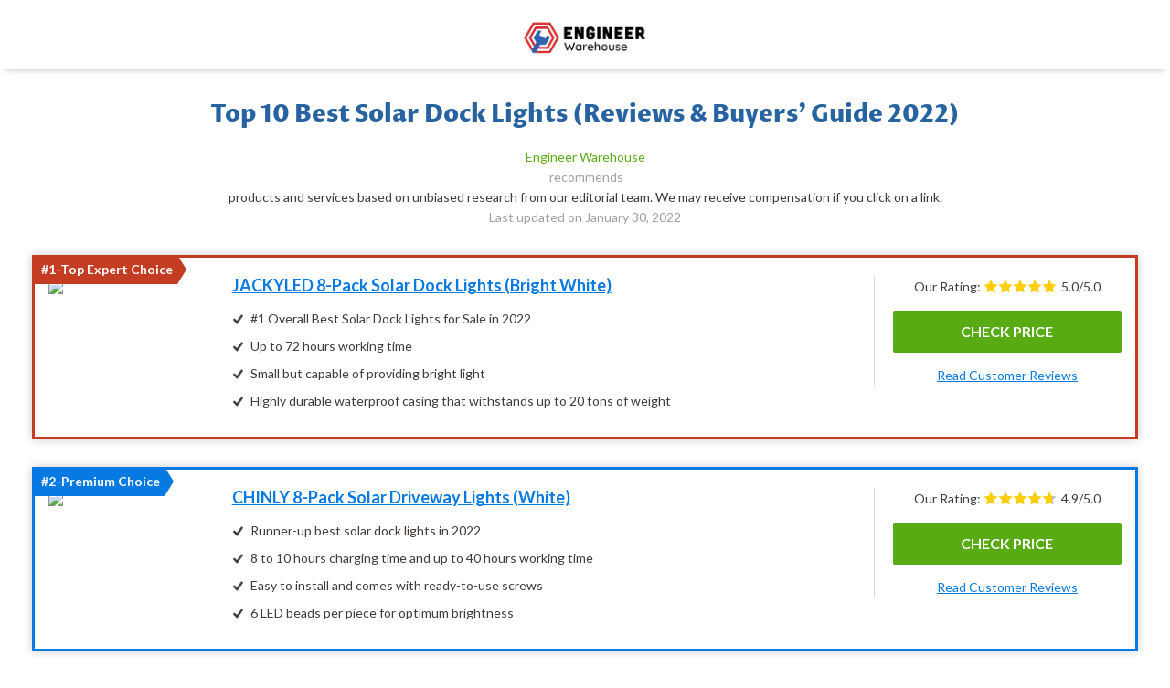

--- FILE ---
content_type: text/html; charset=utf-8
request_url: https://engineerwarehouse.com/pages/best-solar-dock-lights-2021
body_size: 42615
content:
<!doctype html>
<!--[if lt IE 7]><html class="no-js lt-ie9 lt-ie8 lt-ie7" lang="en"> <![endif]-->
<!--[if IE 7]><html class="no-js lt-ie9 lt-ie8" lang="en"> <![endif]-->
<!--[if IE 8]><html class="no-js lt-ie9" lang="en"> <![endif]-->
<!--[if IE 9 ]><html class="ie9 no-js"> <![endif]-->
<!--[if (gt IE 9)|!(IE)]><!--> <html class="no-js" lang="en"> <!--<![endif]-->
<head>

  
  <link rel="shortcut icon" href="//engineerwarehouse.com/cdn/shop/files/favicon_32x32.png?v=1613522522" type="image/png" />
   
  
  <!-- Title and description ================================================== -->
  <title>
  Top 10 Best Solar Dock Lights (Reviews &amp; Buyers’ Guide 2022) &ndash; Engineer Warehouse
  </title>

  
  <meta name="description" content="Solar dock lights ensure that your property is well-lit at night without hassle. Read our reviews on the 10 best solar dock lights of 2022.">
  

  <!-- Social meta ================================================== -->
  <!-- /snippets/social-meta-tags.liquid -->




<meta property="og:site_name" content="Engineer Warehouse">
<meta property="og:url" content="https://engineerwarehouse.com/pages/best-solar-dock-lights-2021">
<meta property="og:title" content="Top 10 Best Solar Dock Lights (Reviews &amp; Buyers’ Guide 2022)">
<meta property="og:type" content="website">
<meta property="og:description" content="Solar dock lights ensure that your property is well-lit at night without hassle. Read our reviews on the 10 best solar dock lights of 2022.">





  <meta name="twitter:site" content="@EngrWarehouse">

<meta name="twitter:card" content="summary_large_image">
<meta name="twitter:title" content="Top 10 Best Solar Dock Lights (Reviews &amp; Buyers’ Guide 2022)">
<meta name="twitter:description" content="Solar dock lights ensure that your property is well-lit at night without hassle. Read our reviews on the 10 best solar dock lights of 2022.">

  
  <link href="https://fonts.googleapis.com/css2?family=Lato:wght@300;400;700;900&display=swap" rel="stylesheet">
  <link href="https://fonts.googleapis.com/css?family=Playfair+Display:400,400i,700,700i,900" rel="stylesheet">

  <!-- Helpers ================================================== -->
  <link rel="canonical" href="https://engineerwarehouse.com/pages/best-solar-dock-lights-2021">
  <meta name="viewport" content="width=device-width,initial-scale=1">
  <meta name="theme-color" content="#59ab13">
  
  <meta name="google-site-verification" content="YrxNqfX9b3_0KOJoe5EjXOsJeE88ZZJgTBzUp5go6vU" />

  <!-- CSS ================================================== -->
  <link href="//engineerwarehouse.com/cdn/shop/t/36/assets/slick.css?v=81466733076429793891642067688" rel="stylesheet" type="text/css" media="all" />
  <link href="//engineerwarehouse.com/cdn/shop/t/36/assets/timber.scss.css?v=144142548590410199691764021524" rel="stylesheet" type="text/css" media="all" />
  <link href="//engineerwarehouse.com/cdn/shop/t/36/assets/theme.scss.css?v=58791112920512190101764021524" rel="stylesheet" type="text/css" media="all" />
  
  

  <script>
    window.theme = window.theme || {};

    var theme = {
      strings: {
        addToCart: "Add to Cart",
        soldOut: "Sold Out",
        unavailable: "Unavailable",
        zoomClose: "Close (Esc)",
        zoomPrev: "Previous (Left arrow key)",
        zoomNext: "Next (Right arrow key)",
        addressError: "Error looking up that address",
        addressNoResults: "No results for that address",
        addressQueryLimit: "You have exceeded the Google API usage limit. Consider upgrading to a \u003ca href=\"https:\/\/developers.google.com\/maps\/premium\/usage-limits\"\u003ePremium Plan\u003c\/a\u003e.",
        authError: "There was a problem authenticating your Google Maps API Key."
      },
      settings: {
        // Adding some settings to allow the editor to update correctly when they are changed
        enableWideLayout: true,
        typeAccentTransform: true,
        typeAccentSpacing: false,
        baseFontSize: '16px',
        headerBaseFontSize: '26px',
        accentFontSize: '16px'
      },
      variables: {
        mediaQueryMedium: 'screen and (max-width: 768px)',
        bpSmall: false
      },
      moneyFormat: "${{amount}}"
    }

    document.documentElement.className = document.documentElement.className.replace('no-js', 'supports-js');
  </script>

  <!-- Header hook for plugins ================================================== --><script>window.performance && window.performance.mark && window.performance.mark('shopify.content_for_header.start');</script><meta name="google-site-verification" content="9F4xzNCw3AeRmLW6VRzBgOpuOxkZ8fICVf4qa7OAGP4">
<meta id="shopify-digital-wallet" name="shopify-digital-wallet" content="/3951362163/digital_wallets/dialog">
<meta name="shopify-checkout-api-token" content="7f7c7a193bd54c09d6e852b528d81bb3">
<meta id="in-context-paypal-metadata" data-shop-id="3951362163" data-venmo-supported="false" data-environment="production" data-locale="en_US" data-paypal-v4="true" data-currency="USD">
<script async="async" src="/checkouts/internal/preloads.js?locale=en-US"></script>
<link rel="preconnect" href="https://shop.app" crossorigin="anonymous">
<script async="async" src="https://shop.app/checkouts/internal/preloads.js?locale=en-US&shop_id=3951362163" crossorigin="anonymous"></script>
<script id="apple-pay-shop-capabilities" type="application/json">{"shopId":3951362163,"countryCode":"US","currencyCode":"USD","merchantCapabilities":["supports3DS"],"merchantId":"gid:\/\/shopify\/Shop\/3951362163","merchantName":"Engineer Warehouse","requiredBillingContactFields":["postalAddress","email","phone"],"requiredShippingContactFields":["postalAddress","email","phone"],"shippingType":"shipping","supportedNetworks":["visa","masterCard","amex","discover","elo","jcb"],"total":{"type":"pending","label":"Engineer Warehouse","amount":"1.00"},"shopifyPaymentsEnabled":true,"supportsSubscriptions":true}</script>
<script id="shopify-features" type="application/json">{"accessToken":"7f7c7a193bd54c09d6e852b528d81bb3","betas":["rich-media-storefront-analytics"],"domain":"engineerwarehouse.com","predictiveSearch":true,"shopId":3951362163,"locale":"en"}</script>
<script>var Shopify = Shopify || {};
Shopify.shop = "engineer-warehouse.myshopify.com";
Shopify.locale = "en";
Shopify.currency = {"active":"USD","rate":"1.0"};
Shopify.country = "US";
Shopify.theme = {"name":"eWarehouse - v2.7Airene (tags+Figma changes)","id":121690226803,"schema_name":"Minimal","schema_version":"7.0.0","theme_store_id":380,"role":"main"};
Shopify.theme.handle = "null";
Shopify.theme.style = {"id":null,"handle":null};
Shopify.cdnHost = "engineerwarehouse.com/cdn";
Shopify.routes = Shopify.routes || {};
Shopify.routes.root = "/";</script>
<script type="module">!function(o){(o.Shopify=o.Shopify||{}).modules=!0}(window);</script>
<script>!function(o){function n(){var o=[];function n(){o.push(Array.prototype.slice.apply(arguments))}return n.q=o,n}var t=o.Shopify=o.Shopify||{};t.loadFeatures=n(),t.autoloadFeatures=n()}(window);</script>
<script>
  window.ShopifyPay = window.ShopifyPay || {};
  window.ShopifyPay.apiHost = "shop.app\/pay";
  window.ShopifyPay.redirectState = null;
</script>
<script id="shop-js-analytics" type="application/json">{"pageType":"page"}</script>
<script defer="defer" async type="module" src="//engineerwarehouse.com/cdn/shopifycloud/shop-js/modules/v2/client.init-shop-cart-sync_BT-GjEfc.en.esm.js"></script>
<script defer="defer" async type="module" src="//engineerwarehouse.com/cdn/shopifycloud/shop-js/modules/v2/chunk.common_D58fp_Oc.esm.js"></script>
<script defer="defer" async type="module" src="//engineerwarehouse.com/cdn/shopifycloud/shop-js/modules/v2/chunk.modal_xMitdFEc.esm.js"></script>
<script type="module">
  await import("//engineerwarehouse.com/cdn/shopifycloud/shop-js/modules/v2/client.init-shop-cart-sync_BT-GjEfc.en.esm.js");
await import("//engineerwarehouse.com/cdn/shopifycloud/shop-js/modules/v2/chunk.common_D58fp_Oc.esm.js");
await import("//engineerwarehouse.com/cdn/shopifycloud/shop-js/modules/v2/chunk.modal_xMitdFEc.esm.js");

  window.Shopify.SignInWithShop?.initShopCartSync?.({"fedCMEnabled":true,"windoidEnabled":true});

</script>
<script>
  window.Shopify = window.Shopify || {};
  if (!window.Shopify.featureAssets) window.Shopify.featureAssets = {};
  window.Shopify.featureAssets['shop-js'] = {"shop-cart-sync":["modules/v2/client.shop-cart-sync_DZOKe7Ll.en.esm.js","modules/v2/chunk.common_D58fp_Oc.esm.js","modules/v2/chunk.modal_xMitdFEc.esm.js"],"init-fed-cm":["modules/v2/client.init-fed-cm_B6oLuCjv.en.esm.js","modules/v2/chunk.common_D58fp_Oc.esm.js","modules/v2/chunk.modal_xMitdFEc.esm.js"],"shop-cash-offers":["modules/v2/client.shop-cash-offers_D2sdYoxE.en.esm.js","modules/v2/chunk.common_D58fp_Oc.esm.js","modules/v2/chunk.modal_xMitdFEc.esm.js"],"shop-login-button":["modules/v2/client.shop-login-button_QeVjl5Y3.en.esm.js","modules/v2/chunk.common_D58fp_Oc.esm.js","modules/v2/chunk.modal_xMitdFEc.esm.js"],"pay-button":["modules/v2/client.pay-button_DXTOsIq6.en.esm.js","modules/v2/chunk.common_D58fp_Oc.esm.js","modules/v2/chunk.modal_xMitdFEc.esm.js"],"shop-button":["modules/v2/client.shop-button_DQZHx9pm.en.esm.js","modules/v2/chunk.common_D58fp_Oc.esm.js","modules/v2/chunk.modal_xMitdFEc.esm.js"],"avatar":["modules/v2/client.avatar_BTnouDA3.en.esm.js"],"init-windoid":["modules/v2/client.init-windoid_CR1B-cfM.en.esm.js","modules/v2/chunk.common_D58fp_Oc.esm.js","modules/v2/chunk.modal_xMitdFEc.esm.js"],"init-shop-for-new-customer-accounts":["modules/v2/client.init-shop-for-new-customer-accounts_C_vY_xzh.en.esm.js","modules/v2/client.shop-login-button_QeVjl5Y3.en.esm.js","modules/v2/chunk.common_D58fp_Oc.esm.js","modules/v2/chunk.modal_xMitdFEc.esm.js"],"init-shop-email-lookup-coordinator":["modules/v2/client.init-shop-email-lookup-coordinator_BI7n9ZSv.en.esm.js","modules/v2/chunk.common_D58fp_Oc.esm.js","modules/v2/chunk.modal_xMitdFEc.esm.js"],"init-shop-cart-sync":["modules/v2/client.init-shop-cart-sync_BT-GjEfc.en.esm.js","modules/v2/chunk.common_D58fp_Oc.esm.js","modules/v2/chunk.modal_xMitdFEc.esm.js"],"shop-toast-manager":["modules/v2/client.shop-toast-manager_DiYdP3xc.en.esm.js","modules/v2/chunk.common_D58fp_Oc.esm.js","modules/v2/chunk.modal_xMitdFEc.esm.js"],"init-customer-accounts":["modules/v2/client.init-customer-accounts_D9ZNqS-Q.en.esm.js","modules/v2/client.shop-login-button_QeVjl5Y3.en.esm.js","modules/v2/chunk.common_D58fp_Oc.esm.js","modules/v2/chunk.modal_xMitdFEc.esm.js"],"init-customer-accounts-sign-up":["modules/v2/client.init-customer-accounts-sign-up_iGw4briv.en.esm.js","modules/v2/client.shop-login-button_QeVjl5Y3.en.esm.js","modules/v2/chunk.common_D58fp_Oc.esm.js","modules/v2/chunk.modal_xMitdFEc.esm.js"],"shop-follow-button":["modules/v2/client.shop-follow-button_CqMgW2wH.en.esm.js","modules/v2/chunk.common_D58fp_Oc.esm.js","modules/v2/chunk.modal_xMitdFEc.esm.js"],"checkout-modal":["modules/v2/client.checkout-modal_xHeaAweL.en.esm.js","modules/v2/chunk.common_D58fp_Oc.esm.js","modules/v2/chunk.modal_xMitdFEc.esm.js"],"shop-login":["modules/v2/client.shop-login_D91U-Q7h.en.esm.js","modules/v2/chunk.common_D58fp_Oc.esm.js","modules/v2/chunk.modal_xMitdFEc.esm.js"],"lead-capture":["modules/v2/client.lead-capture_BJmE1dJe.en.esm.js","modules/v2/chunk.common_D58fp_Oc.esm.js","modules/v2/chunk.modal_xMitdFEc.esm.js"],"payment-terms":["modules/v2/client.payment-terms_Ci9AEqFq.en.esm.js","modules/v2/chunk.common_D58fp_Oc.esm.js","modules/v2/chunk.modal_xMitdFEc.esm.js"]};
</script>
<script>(function() {
  var isLoaded = false;
  function asyncLoad() {
    if (isLoaded) return;
    isLoaded = true;
    var urls = ["https:\/\/d9fvwtvqz2fm1.cloudfront.net\/shop\/js\/discount-on-cart-pro.min.js?shop=engineer-warehouse.myshopify.com","https:\/\/d1an1e2qw504lz.cloudfront.net\/shop\/js\/cart-shipping-calculator-pro.min.js?shop=engineer-warehouse.myshopify.com"];
    for (var i = 0; i < urls.length; i++) {
      var s = document.createElement('script');
      s.type = 'text/javascript';
      s.async = true;
      s.src = urls[i];
      var x = document.getElementsByTagName('script')[0];
      x.parentNode.insertBefore(s, x);
    }
  };
  if(window.attachEvent) {
    window.attachEvent('onload', asyncLoad);
  } else {
    window.addEventListener('load', asyncLoad, false);
  }
})();</script>
<script id="__st">var __st={"a":3951362163,"offset":-28800,"reqid":"682d97b7-b21e-4f39-a691-1670d0c53705-1769058753","pageurl":"engineerwarehouse.com\/pages\/best-solar-dock-lights-2021","s":"pages-80154263667","u":"9d1297189a59","p":"page","rtyp":"page","rid":80154263667};</script>
<script>window.ShopifyPaypalV4VisibilityTracking = true;</script>
<script id="captcha-bootstrap">!function(){'use strict';const t='contact',e='account',n='new_comment',o=[[t,t],['blogs',n],['comments',n],[t,'customer']],c=[[e,'customer_login'],[e,'guest_login'],[e,'recover_customer_password'],[e,'create_customer']],r=t=>t.map((([t,e])=>`form[action*='/${t}']:not([data-nocaptcha='true']) input[name='form_type'][value='${e}']`)).join(','),a=t=>()=>t?[...document.querySelectorAll(t)].map((t=>t.form)):[];function s(){const t=[...o],e=r(t);return a(e)}const i='password',u='form_key',d=['recaptcha-v3-token','g-recaptcha-response','h-captcha-response',i],f=()=>{try{return window.sessionStorage}catch{return}},m='__shopify_v',_=t=>t.elements[u];function p(t,e,n=!1){try{const o=window.sessionStorage,c=JSON.parse(o.getItem(e)),{data:r}=function(t){const{data:e,action:n}=t;return t[m]||n?{data:e,action:n}:{data:t,action:n}}(c);for(const[e,n]of Object.entries(r))t.elements[e]&&(t.elements[e].value=n);n&&o.removeItem(e)}catch(o){console.error('form repopulation failed',{error:o})}}const l='form_type',E='cptcha';function T(t){t.dataset[E]=!0}const w=window,h=w.document,L='Shopify',v='ce_forms',y='captcha';let A=!1;((t,e)=>{const n=(g='f06e6c50-85a8-45c8-87d0-21a2b65856fe',I='https://cdn.shopify.com/shopifycloud/storefront-forms-hcaptcha/ce_storefront_forms_captcha_hcaptcha.v1.5.2.iife.js',D={infoText:'Protected by hCaptcha',privacyText:'Privacy',termsText:'Terms'},(t,e,n)=>{const o=w[L][v],c=o.bindForm;if(c)return c(t,g,e,D).then(n);var r;o.q.push([[t,g,e,D],n]),r=I,A||(h.body.append(Object.assign(h.createElement('script'),{id:'captcha-provider',async:!0,src:r})),A=!0)});var g,I,D;w[L]=w[L]||{},w[L][v]=w[L][v]||{},w[L][v].q=[],w[L][y]=w[L][y]||{},w[L][y].protect=function(t,e){n(t,void 0,e),T(t)},Object.freeze(w[L][y]),function(t,e,n,w,h,L){const[v,y,A,g]=function(t,e,n){const i=e?o:[],u=t?c:[],d=[...i,...u],f=r(d),m=r(i),_=r(d.filter((([t,e])=>n.includes(e))));return[a(f),a(m),a(_),s()]}(w,h,L),I=t=>{const e=t.target;return e instanceof HTMLFormElement?e:e&&e.form},D=t=>v().includes(t);t.addEventListener('submit',(t=>{const e=I(t);if(!e)return;const n=D(e)&&!e.dataset.hcaptchaBound&&!e.dataset.recaptchaBound,o=_(e),c=g().includes(e)&&(!o||!o.value);(n||c)&&t.preventDefault(),c&&!n&&(function(t){try{if(!f())return;!function(t){const e=f();if(!e)return;const n=_(t);if(!n)return;const o=n.value;o&&e.removeItem(o)}(t);const e=Array.from(Array(32),(()=>Math.random().toString(36)[2])).join('');!function(t,e){_(t)||t.append(Object.assign(document.createElement('input'),{type:'hidden',name:u})),t.elements[u].value=e}(t,e),function(t,e){const n=f();if(!n)return;const o=[...t.querySelectorAll(`input[type='${i}']`)].map((({name:t})=>t)),c=[...d,...o],r={};for(const[a,s]of new FormData(t).entries())c.includes(a)||(r[a]=s);n.setItem(e,JSON.stringify({[m]:1,action:t.action,data:r}))}(t,e)}catch(e){console.error('failed to persist form',e)}}(e),e.submit())}));const S=(t,e)=>{t&&!t.dataset[E]&&(n(t,e.some((e=>e===t))),T(t))};for(const o of['focusin','change'])t.addEventListener(o,(t=>{const e=I(t);D(e)&&S(e,y())}));const B=e.get('form_key'),M=e.get(l),P=B&&M;t.addEventListener('DOMContentLoaded',(()=>{const t=y();if(P)for(const e of t)e.elements[l].value===M&&p(e,B);[...new Set([...A(),...v().filter((t=>'true'===t.dataset.shopifyCaptcha))])].forEach((e=>S(e,t)))}))}(h,new URLSearchParams(w.location.search),n,t,e,['guest_login'])})(!0,!0)}();</script>
<script integrity="sha256-4kQ18oKyAcykRKYeNunJcIwy7WH5gtpwJnB7kiuLZ1E=" data-source-attribution="shopify.loadfeatures" defer="defer" src="//engineerwarehouse.com/cdn/shopifycloud/storefront/assets/storefront/load_feature-a0a9edcb.js" crossorigin="anonymous"></script>
<script crossorigin="anonymous" defer="defer" src="//engineerwarehouse.com/cdn/shopifycloud/storefront/assets/shopify_pay/storefront-65b4c6d7.js?v=20250812"></script>
<script data-source-attribution="shopify.dynamic_checkout.dynamic.init">var Shopify=Shopify||{};Shopify.PaymentButton=Shopify.PaymentButton||{isStorefrontPortableWallets:!0,init:function(){window.Shopify.PaymentButton.init=function(){};var t=document.createElement("script");t.src="https://engineerwarehouse.com/cdn/shopifycloud/portable-wallets/latest/portable-wallets.en.js",t.type="module",document.head.appendChild(t)}};
</script>
<script data-source-attribution="shopify.dynamic_checkout.buyer_consent">
  function portableWalletsHideBuyerConsent(e){var t=document.getElementById("shopify-buyer-consent"),n=document.getElementById("shopify-subscription-policy-button");t&&n&&(t.classList.add("hidden"),t.setAttribute("aria-hidden","true"),n.removeEventListener("click",e))}function portableWalletsShowBuyerConsent(e){var t=document.getElementById("shopify-buyer-consent"),n=document.getElementById("shopify-subscription-policy-button");t&&n&&(t.classList.remove("hidden"),t.removeAttribute("aria-hidden"),n.addEventListener("click",e))}window.Shopify?.PaymentButton&&(window.Shopify.PaymentButton.hideBuyerConsent=portableWalletsHideBuyerConsent,window.Shopify.PaymentButton.showBuyerConsent=portableWalletsShowBuyerConsent);
</script>
<script data-source-attribution="shopify.dynamic_checkout.cart.bootstrap">document.addEventListener("DOMContentLoaded",(function(){function t(){return document.querySelector("shopify-accelerated-checkout-cart, shopify-accelerated-checkout")}if(t())Shopify.PaymentButton.init();else{new MutationObserver((function(e,n){t()&&(Shopify.PaymentButton.init(),n.disconnect())})).observe(document.body,{childList:!0,subtree:!0})}}));
</script>
<link id="shopify-accelerated-checkout-styles" rel="stylesheet" media="screen" href="https://engineerwarehouse.com/cdn/shopifycloud/portable-wallets/latest/accelerated-checkout-backwards-compat.css" crossorigin="anonymous">
<style id="shopify-accelerated-checkout-cart">
        #shopify-buyer-consent {
  margin-top: 1em;
  display: inline-block;
  width: 100%;
}

#shopify-buyer-consent.hidden {
  display: none;
}

#shopify-subscription-policy-button {
  background: none;
  border: none;
  padding: 0;
  text-decoration: underline;
  font-size: inherit;
  cursor: pointer;
}

#shopify-subscription-policy-button::before {
  box-shadow: none;
}

      </style>

<script>window.performance && window.performance.mark && window.performance.mark('shopify.content_for_header.end');</script>

  
<!--[if lt IE 9]>
<script src="//cdnjs.cloudflare.com/ajax/libs/html5shiv/3.7.2/html5shiv.min.js" type="text/javascript"></script>
<![endif]-->


  <script src="//engineerwarehouse.com/cdn/shop/t/36/assets/jquery-2.2.3.min.js?v=58211863146907186831642067673"></script>
  

  <!--[if (gt IE 9)|!(IE)]><!--><script src="//engineerwarehouse.com/cdn/shop/t/36/assets/lazysizes.min.js?v=177476512571513845041642067675" async="async"> </script><!--<![endif]-->
  <!--[if lte IE 9]><script src="//engineerwarehouse.com/cdn/shop/t/36/assets/lazysizes.min.js?v=177476512571513845041642067675"></script><![endif]-->

  
  

  
  
<!-- Start of Judge.me Core -->
<link rel="dns-prefetch" href="https://cdn.judge.me/">
<script data-cfasync='false' class='jdgm-settings-script'>window.jdgmSettings={"pagination":5,"disable_web_reviews":false,"badge_no_review_text":"No reviews","badge_n_reviews_text":"{{ n }} review/reviews","hide_badge_preview_if_no_reviews":true,"badge_hide_text":false,"enforce_center_preview_badge":false,"widget_title":"Customer Reviews","widget_open_form_text":"Write a review","widget_close_form_text":"Cancel review","widget_refresh_page_text":"Refresh page","widget_summary_text":"Based on {{ number_of_reviews }} review/reviews","widget_no_review_text":"Be the first to write a review","widget_name_field_text":"Display name","widget_verified_name_field_text":"Verified Name (public)","widget_name_placeholder_text":"Display name","widget_required_field_error_text":"This field is required.","widget_email_field_text":"Email address","widget_verified_email_field_text":"Verified Email (private, can not be edited)","widget_email_placeholder_text":"Your email address","widget_email_field_error_text":"Please enter a valid email address.","widget_rating_field_text":"Rating","widget_review_title_field_text":"Review Title","widget_review_title_placeholder_text":"Give your review a title","widget_review_body_field_text":"Review content","widget_review_body_placeholder_text":"Start writing here...","widget_pictures_field_text":"Picture/Video (optional)","widget_submit_review_text":"Submit Review","widget_submit_verified_review_text":"Submit Verified Review","widget_submit_success_msg_with_auto_publish":"Thank you! Please refresh the page in a few moments to see your review. You can remove or edit your review by logging into \u003ca href='https://judge.me/login' target='_blank' rel='nofollow noopener'\u003eJudge.me\u003c/a\u003e","widget_submit_success_msg_no_auto_publish":"Thank you! Your review will be published as soon as it is approved by the shop admin. You can remove or edit your review by logging into \u003ca href='https://judge.me/login' target='_blank' rel='nofollow noopener'\u003eJudge.me\u003c/a\u003e","widget_show_default_reviews_out_of_total_text":"Showing {{ n_reviews_shown }} out of {{ n_reviews }} reviews.","widget_show_all_link_text":"Show all","widget_show_less_link_text":"Show less","widget_author_said_text":"{{ reviewer_name }} said:","widget_days_text":"{{ n }} days ago","widget_weeks_text":"{{ n }} week/weeks ago","widget_months_text":"{{ n }} month/months ago","widget_years_text":"{{ n }} year/years ago","widget_yesterday_text":"Yesterday","widget_today_text":"Today","widget_replied_text":"\u003e\u003e {{ shop_name }} replied:","widget_read_more_text":"Read more","widget_reviewer_name_as_initial":"","widget_rating_filter_color":"#fbcd0a","widget_rating_filter_see_all_text":"See all reviews","widget_sorting_most_recent_text":"Most Recent","widget_sorting_highest_rating_text":"Highest Rating","widget_sorting_lowest_rating_text":"Lowest Rating","widget_sorting_with_pictures_text":"Only Pictures","widget_sorting_most_helpful_text":"Most Helpful","widget_open_question_form_text":"Ask a question","widget_reviews_subtab_text":"Reviews","widget_questions_subtab_text":"Questions","widget_question_label_text":"Question","widget_answer_label_text":"Answer","widget_question_placeholder_text":"Write your question here","widget_submit_question_text":"Submit Question","widget_question_submit_success_text":"Thank you for your question! We will notify you once it gets answered.","verified_badge_text":"Verified","verified_badge_bg_color":"","verified_badge_text_color":"","verified_badge_placement":"left-of-reviewer-name","widget_review_max_height":"","widget_hide_border":false,"widget_social_share":false,"widget_thumb":false,"widget_review_location_show":false,"widget_location_format":"","all_reviews_include_out_of_store_products":true,"all_reviews_out_of_store_text":"(out of store)","all_reviews_pagination":100,"all_reviews_product_name_prefix_text":"about","enable_review_pictures":false,"enable_question_anwser":false,"widget_theme":"default","review_date_format":"mm/dd/yyyy","default_sort_method":"most-recent","widget_product_reviews_subtab_text":"Product Reviews","widget_shop_reviews_subtab_text":"Shop Reviews","widget_other_products_reviews_text":"Reviews for other products","widget_store_reviews_subtab_text":"Store reviews","widget_no_store_reviews_text":"This store hasn't received any reviews yet","widget_web_restriction_product_reviews_text":"This product hasn't received any reviews yet","widget_no_items_text":"No items found","widget_show_more_text":"Show more","widget_write_a_store_review_text":"Write a Store Review","widget_other_languages_heading":"Reviews in Other Languages","widget_translate_review_text":"Translate review to {{ language }}","widget_translating_review_text":"Translating...","widget_show_original_translation_text":"Show original ({{ language }})","widget_translate_review_failed_text":"Review couldn't be translated.","widget_translate_review_retry_text":"Retry","widget_translate_review_try_again_later_text":"Try again later","show_product_url_for_grouped_product":false,"widget_sorting_pictures_first_text":"Pictures First","show_pictures_on_all_rev_page_mobile":false,"show_pictures_on_all_rev_page_desktop":false,"floating_tab_hide_mobile_install_preference":false,"floating_tab_button_name":"★ Reviews","floating_tab_title":"Let customers speak for us","floating_tab_button_color":"","floating_tab_button_background_color":"","floating_tab_url":"","floating_tab_url_enabled":false,"floating_tab_tab_style":"text","all_reviews_text_badge_text":"Customers rate us {{ shop.metafields.judgeme.all_reviews_rating | round: 1 }}/5 based on {{ shop.metafields.judgeme.all_reviews_count }} reviews.","all_reviews_text_badge_text_branded_style":"{{ shop.metafields.judgeme.all_reviews_rating | round: 1 }} out of 5 stars based on {{ shop.metafields.judgeme.all_reviews_count }} reviews","is_all_reviews_text_badge_a_link":false,"show_stars_for_all_reviews_text_badge":true,"all_reviews_text_badge_url":"","all_reviews_text_style":"text","all_reviews_text_color_style":"judgeme_brand_color","all_reviews_text_color":"#108474","all_reviews_text_show_jm_brand":true,"featured_carousel_show_header":true,"featured_carousel_title":"Let customers speak for us","testimonials_carousel_title":"Customers are saying","videos_carousel_title":"Real customer stories","cards_carousel_title":"Customers are saying","featured_carousel_count_text":"from {{ n }} reviews","featured_carousel_add_link_to_all_reviews_page":false,"featured_carousel_url":"","featured_carousel_show_images":true,"featured_carousel_autoslide_interval":5,"featured_carousel_arrows_on_the_sides":false,"featured_carousel_height":250,"featured_carousel_width":80,"featured_carousel_image_size":0,"featured_carousel_image_height":250,"featured_carousel_arrow_color":"#eeeeee","verified_count_badge_style":"vintage","verified_count_badge_orientation":"horizontal","verified_count_badge_color_style":"judgeme_brand_color","verified_count_badge_color":"#108474","is_verified_count_badge_a_link":false,"verified_count_badge_url":"","verified_count_badge_show_jm_brand":true,"widget_rating_preset_default":5,"widget_first_sub_tab":"product-reviews","widget_show_histogram":true,"widget_histogram_use_custom_color":false,"widget_pagination_use_custom_color":false,"widget_star_use_custom_color":false,"widget_verified_badge_use_custom_color":false,"widget_write_review_use_custom_color":false,"picture_reminder_submit_button":"Upload Pictures","enable_review_videos":false,"mute_video_by_default":false,"widget_sorting_videos_first_text":"Videos First","widget_review_pending_text":"Pending","featured_carousel_items_for_large_screen":3,"social_share_options_order":"Facebook,Twitter","remove_microdata_snippet":false,"disable_json_ld":false,"enable_json_ld_products":false,"preview_badge_show_question_text":false,"preview_badge_no_question_text":"No questions","preview_badge_n_question_text":"{{ number_of_questions }} question/questions","qa_badge_show_icon":false,"qa_badge_position":"same-row","remove_judgeme_branding":false,"widget_add_search_bar":false,"widget_search_bar_placeholder":"Search","widget_sorting_verified_only_text":"Verified only","featured_carousel_theme":"default","featured_carousel_show_rating":true,"featured_carousel_show_title":true,"featured_carousel_show_body":true,"featured_carousel_show_date":false,"featured_carousel_show_reviewer":true,"featured_carousel_show_product":false,"featured_carousel_header_background_color":"#108474","featured_carousel_header_text_color":"#ffffff","featured_carousel_name_product_separator":"reviewed","featured_carousel_full_star_background":"#108474","featured_carousel_empty_star_background":"#dadada","featured_carousel_vertical_theme_background":"#f9fafb","featured_carousel_verified_badge_enable":false,"featured_carousel_verified_badge_color":"#108474","featured_carousel_border_style":"round","featured_carousel_review_line_length_limit":3,"featured_carousel_more_reviews_button_text":"Read more reviews","featured_carousel_view_product_button_text":"View product","all_reviews_page_load_reviews_on":"scroll","all_reviews_page_load_more_text":"Load More Reviews","disable_fb_tab_reviews":false,"enable_ajax_cdn_cache":false,"widget_public_name_text":"displayed publicly like","default_reviewer_name":"John Smith","default_reviewer_name_has_non_latin":true,"widget_reviewer_anonymous":"Anonymous","medals_widget_title":"Judge.me Review Medals","medals_widget_background_color":"#f9fafb","medals_widget_position":"footer_all_pages","medals_widget_border_color":"#f9fafb","medals_widget_verified_text_position":"left","medals_widget_use_monochromatic_version":false,"medals_widget_elements_color":"#108474","show_reviewer_avatar":true,"widget_invalid_yt_video_url_error_text":"Not a YouTube video URL","widget_max_length_field_error_text":"Please enter no more than {0} characters.","widget_show_country_flag":false,"widget_show_collected_via_shop_app":true,"widget_verified_by_shop_badge_style":"light","widget_verified_by_shop_text":"Verified by Shop","widget_show_photo_gallery":false,"widget_load_with_code_splitting":true,"widget_ugc_install_preference":false,"widget_ugc_title":"Made by us, Shared by you","widget_ugc_subtitle":"Tag us to see your picture featured in our page","widget_ugc_arrows_color":"#ffffff","widget_ugc_primary_button_text":"Buy Now","widget_ugc_primary_button_background_color":"#108474","widget_ugc_primary_button_text_color":"#ffffff","widget_ugc_primary_button_border_width":"0","widget_ugc_primary_button_border_style":"none","widget_ugc_primary_button_border_color":"#108474","widget_ugc_primary_button_border_radius":"25","widget_ugc_secondary_button_text":"Load More","widget_ugc_secondary_button_background_color":"#ffffff","widget_ugc_secondary_button_text_color":"#108474","widget_ugc_secondary_button_border_width":"2","widget_ugc_secondary_button_border_style":"solid","widget_ugc_secondary_button_border_color":"#108474","widget_ugc_secondary_button_border_radius":"25","widget_ugc_reviews_button_text":"View Reviews","widget_ugc_reviews_button_background_color":"#ffffff","widget_ugc_reviews_button_text_color":"#108474","widget_ugc_reviews_button_border_width":"2","widget_ugc_reviews_button_border_style":"solid","widget_ugc_reviews_button_border_color":"#108474","widget_ugc_reviews_button_border_radius":"25","widget_ugc_reviews_button_link_to":"judgeme-reviews-page","widget_ugc_show_post_date":true,"widget_ugc_max_width":"800","widget_rating_metafield_value_type":true,"widget_primary_color":"#108474","widget_enable_secondary_color":false,"widget_secondary_color":"#edf5f5","widget_summary_average_rating_text":"{{ average_rating }} out of 5","widget_media_grid_title":"Customer photos \u0026 videos","widget_media_grid_see_more_text":"See more","widget_round_style":false,"widget_show_product_medals":true,"widget_verified_by_judgeme_text":"Verified by Judge.me","widget_show_store_medals":true,"widget_verified_by_judgeme_text_in_store_medals":"Verified by Judge.me","widget_media_field_exceed_quantity_message":"Sorry, we can only accept {{ max_media }} for one review.","widget_media_field_exceed_limit_message":"{{ file_name }} is too large, please select a {{ media_type }} less than {{ size_limit }}MB.","widget_review_submitted_text":"Review Submitted!","widget_question_submitted_text":"Question Submitted!","widget_close_form_text_question":"Cancel","widget_write_your_answer_here_text":"Write your answer here","widget_enabled_branded_link":true,"widget_show_collected_by_judgeme":false,"widget_reviewer_name_color":"","widget_write_review_text_color":"","widget_write_review_bg_color":"","widget_collected_by_judgeme_text":"collected by Judge.me","widget_pagination_type":"standard","widget_load_more_text":"Load More","widget_load_more_color":"#108474","widget_full_review_text":"Full Review","widget_read_more_reviews_text":"Read More Reviews","widget_read_questions_text":"Read Questions","widget_questions_and_answers_text":"Questions \u0026 Answers","widget_verified_by_text":"Verified by","widget_verified_text":"Verified","widget_number_of_reviews_text":"{{ number_of_reviews }} reviews","widget_back_button_text":"Back","widget_next_button_text":"Next","widget_custom_forms_filter_button":"Filters","custom_forms_style":"vertical","widget_show_review_information":false,"how_reviews_are_collected":"How reviews are collected?","widget_show_review_keywords":false,"widget_gdpr_statement":"How we use your data: We'll only contact you about the review you left, and only if necessary. By submitting your review, you agree to Judge.me's \u003ca href='https://judge.me/terms' target='_blank' rel='nofollow noopener'\u003eterms\u003c/a\u003e, \u003ca href='https://judge.me/privacy' target='_blank' rel='nofollow noopener'\u003eprivacy\u003c/a\u003e and \u003ca href='https://judge.me/content-policy' target='_blank' rel='nofollow noopener'\u003econtent\u003c/a\u003e policies.","widget_multilingual_sorting_enabled":false,"widget_translate_review_content_enabled":false,"widget_translate_review_content_method":"manual","popup_widget_review_selection":"automatically_with_pictures","popup_widget_round_border_style":true,"popup_widget_show_title":true,"popup_widget_show_body":true,"popup_widget_show_reviewer":false,"popup_widget_show_product":true,"popup_widget_show_pictures":true,"popup_widget_use_review_picture":true,"popup_widget_show_on_home_page":true,"popup_widget_show_on_product_page":true,"popup_widget_show_on_collection_page":true,"popup_widget_show_on_cart_page":true,"popup_widget_position":"bottom_left","popup_widget_first_review_delay":5,"popup_widget_duration":5,"popup_widget_interval":5,"popup_widget_review_count":5,"popup_widget_hide_on_mobile":true,"review_snippet_widget_round_border_style":true,"review_snippet_widget_card_color":"#FFFFFF","review_snippet_widget_slider_arrows_background_color":"#FFFFFF","review_snippet_widget_slider_arrows_color":"#000000","review_snippet_widget_star_color":"#108474","show_product_variant":false,"all_reviews_product_variant_label_text":"Variant: ","widget_show_verified_branding":false,"widget_ai_summary_title":"Customers say","widget_ai_summary_disclaimer":"AI-powered review summary based on recent customer reviews","widget_show_ai_summary":false,"widget_show_ai_summary_bg":false,"widget_show_review_title_input":true,"redirect_reviewers_invited_via_email":"review_widget","request_store_review_after_product_review":false,"request_review_other_products_in_order":false,"review_form_color_scheme":"default","review_form_corner_style":"square","review_form_star_color":{},"review_form_text_color":"#333333","review_form_background_color":"#ffffff","review_form_field_background_color":"#fafafa","review_form_button_color":{},"review_form_button_text_color":"#ffffff","review_form_modal_overlay_color":"#000000","review_content_screen_title_text":"How would you rate this product?","review_content_introduction_text":"We would love it if you would share a bit about your experience.","store_review_form_title_text":"How would you rate this store?","store_review_form_introduction_text":"We would love it if you would share a bit about your experience.","show_review_guidance_text":true,"one_star_review_guidance_text":"Poor","five_star_review_guidance_text":"Great","customer_information_screen_title_text":"About you","customer_information_introduction_text":"Please tell us more about you.","custom_questions_screen_title_text":"Your experience in more detail","custom_questions_introduction_text":"Here are a few questions to help us understand more about your experience.","review_submitted_screen_title_text":"Thanks for your review!","review_submitted_screen_thank_you_text":"We are processing it and it will appear on the store soon.","review_submitted_screen_email_verification_text":"Please confirm your email by clicking the link we just sent you. This helps us keep reviews authentic.","review_submitted_request_store_review_text":"Would you like to share your experience of shopping with us?","review_submitted_review_other_products_text":"Would you like to review these products?","store_review_screen_title_text":"Would you like to share your experience of shopping with us?","store_review_introduction_text":"We value your feedback and use it to improve. Please share any thoughts or suggestions you have.","reviewer_media_screen_title_picture_text":"Share a picture","reviewer_media_introduction_picture_text":"Upload a photo to support your review.","reviewer_media_screen_title_video_text":"Share a video","reviewer_media_introduction_video_text":"Upload a video to support your review.","reviewer_media_screen_title_picture_or_video_text":"Share a picture or video","reviewer_media_introduction_picture_or_video_text":"Upload a photo or video to support your review.","reviewer_media_youtube_url_text":"Paste your Youtube URL here","advanced_settings_next_step_button_text":"Next","advanced_settings_close_review_button_text":"Close","modal_write_review_flow":false,"write_review_flow_required_text":"Required","write_review_flow_privacy_message_text":"We respect your privacy.","write_review_flow_anonymous_text":"Post review as anonymous","write_review_flow_visibility_text":"This won't be visible to other customers.","write_review_flow_multiple_selection_help_text":"Select as many as you like","write_review_flow_single_selection_help_text":"Select one option","write_review_flow_required_field_error_text":"This field is required","write_review_flow_invalid_email_error_text":"Please enter a valid email address","write_review_flow_max_length_error_text":"Max. {{ max_length }} characters.","write_review_flow_media_upload_text":"\u003cb\u003eClick to upload\u003c/b\u003e or drag and drop","write_review_flow_gdpr_statement":"We'll only contact you about your review if necessary. By submitting your review, you agree to our \u003ca href='https://judge.me/terms' target='_blank' rel='nofollow noopener'\u003eterms and conditions\u003c/a\u003e and \u003ca href='https://judge.me/privacy' target='_blank' rel='nofollow noopener'\u003eprivacy policy\u003c/a\u003e.","rating_only_reviews_enabled":false,"show_negative_reviews_help_screen":false,"new_review_flow_help_screen_rating_threshold":3,"negative_review_resolution_screen_title_text":"Tell us more","negative_review_resolution_text":"Your experience matters to us. If there were issues with your purchase, we're here to help. Feel free to reach out to us, we'd love the opportunity to make things right.","negative_review_resolution_button_text":"Contact us","negative_review_resolution_proceed_with_review_text":"Leave a review","negative_review_resolution_subject":"Issue with purchase from {{ shop_name }}.{{ order_name }}","preview_badge_collection_page_install_status":false,"widget_review_custom_css":"","preview_badge_custom_css":"","preview_badge_stars_count":"5-stars","featured_carousel_custom_css":"","floating_tab_custom_css":"","all_reviews_widget_custom_css":"","medals_widget_custom_css":"","verified_badge_custom_css":"","all_reviews_text_custom_css":"","transparency_badges_collected_via_store_invite":false,"transparency_badges_from_another_provider":false,"transparency_badges_collected_from_store_visitor":false,"transparency_badges_collected_by_verified_review_provider":false,"transparency_badges_earned_reward":false,"transparency_badges_collected_via_store_invite_text":"Review collected via store invitation","transparency_badges_from_another_provider_text":"Review collected from another provider","transparency_badges_collected_from_store_visitor_text":"Review collected from a store visitor","transparency_badges_written_in_google_text":"Review written in Google","transparency_badges_written_in_etsy_text":"Review written in Etsy","transparency_badges_written_in_shop_app_text":"Review written in Shop App","transparency_badges_earned_reward_text":"Review earned a reward for future purchase","product_review_widget_per_page":10,"widget_store_review_label_text":"Review about the store","checkout_comment_extension_title_on_product_page":"Customer Comments","checkout_comment_extension_num_latest_comment_show":5,"checkout_comment_extension_format":"name_and_timestamp","checkout_comment_customer_name":"last_initial","checkout_comment_comment_notification":true,"preview_badge_collection_page_install_preference":true,"preview_badge_home_page_install_preference":false,"preview_badge_product_page_install_preference":true,"review_widget_install_preference":"above-related","review_carousel_install_preference":false,"floating_reviews_tab_install_preference":"none","verified_reviews_count_badge_install_preference":false,"all_reviews_text_install_preference":false,"review_widget_best_location":false,"judgeme_medals_install_preference":false,"review_widget_revamp_enabled":false,"review_widget_qna_enabled":false,"review_widget_header_theme":"minimal","review_widget_widget_title_enabled":true,"review_widget_header_text_size":"medium","review_widget_header_text_weight":"regular","review_widget_average_rating_style":"compact","review_widget_bar_chart_enabled":true,"review_widget_bar_chart_type":"numbers","review_widget_bar_chart_style":"standard","review_widget_expanded_media_gallery_enabled":false,"review_widget_reviews_section_theme":"standard","review_widget_image_style":"thumbnails","review_widget_review_image_ratio":"square","review_widget_stars_size":"medium","review_widget_verified_badge":"standard_text","review_widget_review_title_text_size":"medium","review_widget_review_text_size":"medium","review_widget_review_text_length":"medium","review_widget_number_of_columns_desktop":3,"review_widget_carousel_transition_speed":5,"review_widget_custom_questions_answers_display":"always","review_widget_button_text_color":"#FFFFFF","review_widget_text_color":"#000000","review_widget_lighter_text_color":"#7B7B7B","review_widget_corner_styling":"soft","review_widget_review_word_singular":"review","review_widget_review_word_plural":"reviews","review_widget_voting_label":"Helpful?","review_widget_shop_reply_label":"Reply from {{ shop_name }}:","review_widget_filters_title":"Filters","qna_widget_question_word_singular":"Question","qna_widget_question_word_plural":"Questions","qna_widget_answer_reply_label":"Answer from {{ answerer_name }}:","qna_content_screen_title_text":"Ask a question about this product","qna_widget_question_required_field_error_text":"Please enter your question.","qna_widget_flow_gdpr_statement":"We'll only contact you about your question if necessary. By submitting your question, you agree to our \u003ca href='https://judge.me/terms' target='_blank' rel='nofollow noopener'\u003eterms and conditions\u003c/a\u003e and \u003ca href='https://judge.me/privacy' target='_blank' rel='nofollow noopener'\u003eprivacy policy\u003c/a\u003e.","qna_widget_question_submitted_text":"Thanks for your question!","qna_widget_close_form_text_question":"Close","qna_widget_question_submit_success_text":"We’ll notify you by email when your question is answered.","all_reviews_widget_v2025_enabled":false,"all_reviews_widget_v2025_header_theme":"default","all_reviews_widget_v2025_widget_title_enabled":true,"all_reviews_widget_v2025_header_text_size":"medium","all_reviews_widget_v2025_header_text_weight":"regular","all_reviews_widget_v2025_average_rating_style":"compact","all_reviews_widget_v2025_bar_chart_enabled":true,"all_reviews_widget_v2025_bar_chart_type":"numbers","all_reviews_widget_v2025_bar_chart_style":"standard","all_reviews_widget_v2025_expanded_media_gallery_enabled":false,"all_reviews_widget_v2025_show_store_medals":true,"all_reviews_widget_v2025_show_photo_gallery":true,"all_reviews_widget_v2025_show_review_keywords":false,"all_reviews_widget_v2025_show_ai_summary":false,"all_reviews_widget_v2025_show_ai_summary_bg":false,"all_reviews_widget_v2025_add_search_bar":false,"all_reviews_widget_v2025_default_sort_method":"most-recent","all_reviews_widget_v2025_reviews_per_page":10,"all_reviews_widget_v2025_reviews_section_theme":"default","all_reviews_widget_v2025_image_style":"thumbnails","all_reviews_widget_v2025_review_image_ratio":"square","all_reviews_widget_v2025_stars_size":"medium","all_reviews_widget_v2025_verified_badge":"bold_badge","all_reviews_widget_v2025_review_title_text_size":"medium","all_reviews_widget_v2025_review_text_size":"medium","all_reviews_widget_v2025_review_text_length":"medium","all_reviews_widget_v2025_number_of_columns_desktop":3,"all_reviews_widget_v2025_carousel_transition_speed":5,"all_reviews_widget_v2025_custom_questions_answers_display":"always","all_reviews_widget_v2025_show_product_variant":false,"all_reviews_widget_v2025_show_reviewer_avatar":true,"all_reviews_widget_v2025_reviewer_name_as_initial":"","all_reviews_widget_v2025_review_location_show":false,"all_reviews_widget_v2025_location_format":"","all_reviews_widget_v2025_show_country_flag":false,"all_reviews_widget_v2025_verified_by_shop_badge_style":"light","all_reviews_widget_v2025_social_share":false,"all_reviews_widget_v2025_social_share_options_order":"Facebook,Twitter,LinkedIn,Pinterest","all_reviews_widget_v2025_pagination_type":"standard","all_reviews_widget_v2025_button_text_color":"#FFFFFF","all_reviews_widget_v2025_text_color":"#000000","all_reviews_widget_v2025_lighter_text_color":"#7B7B7B","all_reviews_widget_v2025_corner_styling":"soft","all_reviews_widget_v2025_title":"Customer reviews","all_reviews_widget_v2025_ai_summary_title":"Customers say about this store","all_reviews_widget_v2025_no_review_text":"Be the first to write a review","platform":"shopify","branding_url":"https://app.judge.me/reviews/stores/engineerwarehouse.com","branding_text":"Powered by Judge.me","locale":"en","reply_name":"Engineer Warehouse","widget_version":"2.1","footer":true,"autopublish":false,"review_dates":true,"enable_custom_form":false,"shop_use_review_site":true,"shop_locale":"en","enable_multi_locales_translations":false,"show_review_title_input":true,"review_verification_email_status":"always","can_be_branded":false,"reply_name_text":"Engineer Warehouse"};</script> <style class='jdgm-settings-style'>.jdgm-xx{left:0}.jdgm-histogram .jdgm-histogram__bar-content{background:#fbcd0a}.jdgm-histogram .jdgm-histogram__bar:after{background:#fbcd0a}.jdgm-prev-badge[data-average-rating='0.00']{display:none !important}.jdgm-author-all-initials{display:none !important}.jdgm-author-last-initial{display:none !important}.jdgm-rev-widg__title{visibility:hidden}.jdgm-rev-widg__summary-text{visibility:hidden}.jdgm-prev-badge__text{visibility:hidden}.jdgm-rev__replier:before{content:'Engineer Warehouse'}.jdgm-rev__prod-link-prefix:before{content:'about'}.jdgm-rev__variant-label:before{content:'Variant: '}.jdgm-rev__out-of-store-text:before{content:'(out of store)'}@media only screen and (min-width: 768px){.jdgm-rev__pics .jdgm-rev_all-rev-page-picture-separator,.jdgm-rev__pics .jdgm-rev__product-picture{display:none}}@media only screen and (max-width: 768px){.jdgm-rev__pics .jdgm-rev_all-rev-page-picture-separator,.jdgm-rev__pics .jdgm-rev__product-picture{display:none}}.jdgm-preview-badge[data-template="index"]{display:none !important}.jdgm-verified-count-badget[data-from-snippet="true"]{display:none !important}.jdgm-carousel-wrapper[data-from-snippet="true"]{display:none !important}.jdgm-all-reviews-text[data-from-snippet="true"]{display:none !important}.jdgm-medals-section[data-from-snippet="true"]{display:none !important}.jdgm-ugc-media-wrapper[data-from-snippet="true"]{display:none !important}.jdgm-rev__transparency-badge[data-badge-type="review_collected_via_store_invitation"]{display:none !important}.jdgm-rev__transparency-badge[data-badge-type="review_collected_from_another_provider"]{display:none !important}.jdgm-rev__transparency-badge[data-badge-type="review_collected_from_store_visitor"]{display:none !important}.jdgm-rev__transparency-badge[data-badge-type="review_written_in_etsy"]{display:none !important}.jdgm-rev__transparency-badge[data-badge-type="review_written_in_google_business"]{display:none !important}.jdgm-rev__transparency-badge[data-badge-type="review_written_in_shop_app"]{display:none !important}.jdgm-rev__transparency-badge[data-badge-type="review_earned_for_future_purchase"]{display:none !important}
</style> <style class='jdgm-settings-style'></style>

  
  
  
  <style class='jdgm-miracle-styles'>
  @-webkit-keyframes jdgm-spin{0%{-webkit-transform:rotate(0deg);-ms-transform:rotate(0deg);transform:rotate(0deg)}100%{-webkit-transform:rotate(359deg);-ms-transform:rotate(359deg);transform:rotate(359deg)}}@keyframes jdgm-spin{0%{-webkit-transform:rotate(0deg);-ms-transform:rotate(0deg);transform:rotate(0deg)}100%{-webkit-transform:rotate(359deg);-ms-transform:rotate(359deg);transform:rotate(359deg)}}@font-face{font-family:'JudgemeStar';src:url("[data-uri]") format("woff");font-weight:normal;font-style:normal}.jdgm-star{font-family:'JudgemeStar';display:inline !important;text-decoration:none !important;padding:0 4px 0 0 !important;margin:0 !important;font-weight:bold;opacity:1;-webkit-font-smoothing:antialiased;-moz-osx-font-smoothing:grayscale}.jdgm-star:hover{opacity:1}.jdgm-star:last-of-type{padding:0 !important}.jdgm-star.jdgm--on:before{content:"\e000"}.jdgm-star.jdgm--off:before{content:"\e001"}.jdgm-star.jdgm--half:before{content:"\e002"}.jdgm-widget *{margin:0;line-height:1.4;-webkit-box-sizing:border-box;-moz-box-sizing:border-box;box-sizing:border-box;-webkit-overflow-scrolling:touch}.jdgm-hidden{display:none !important;visibility:hidden !important}.jdgm-temp-hidden{display:none}.jdgm-spinner{width:40px;height:40px;margin:auto;border-radius:50%;border-top:2px solid #eee;border-right:2px solid #eee;border-bottom:2px solid #eee;border-left:2px solid #ccc;-webkit-animation:jdgm-spin 0.8s infinite linear;animation:jdgm-spin 0.8s infinite linear}.jdgm-prev-badge{display:block !important}

</style>


  
  
   


<script data-cfasync='false' class='jdgm-script'>
!function(e){window.jdgm=window.jdgm||{},jdgm.CDN_HOST="https://cdn.judge.me/",
jdgm.docReady=function(d){(e.attachEvent?"complete"===e.readyState:"loading"!==e.readyState)?
setTimeout(d,0):e.addEventListener("DOMContentLoaded",d)},jdgm.loadCSS=function(d,t,o,s){
!o&&jdgm.loadCSS.requestedUrls.indexOf(d)>=0||(jdgm.loadCSS.requestedUrls.push(d),
(s=e.createElement("link")).rel="stylesheet",s.class="jdgm-stylesheet",s.media="nope!",
s.href=d,s.onload=function(){this.media="all",t&&setTimeout(t)},e.body.appendChild(s))},
jdgm.loadCSS.requestedUrls=[],jdgm.docReady(function(){(window.jdgmLoadCSS||e.querySelectorAll(
".jdgm-widget, .jdgm-all-reviews-page").length>0)&&(jdgmSettings.widget_load_with_code_splitting?
parseFloat(jdgmSettings.widget_version)>=3?jdgm.loadCSS(jdgm.CDN_HOST+"widget_v3/base.css"):
jdgm.loadCSS(jdgm.CDN_HOST+"widget/base.css"):jdgm.loadCSS(jdgm.CDN_HOST+"shopify_v2.css"))})}(document);
</script>
<script async data-cfasync="false" type="text/javascript" src="https://cdn.judge.me/loader.js"></script>

<noscript><link rel="stylesheet" type="text/css" media="all" href="https://cdn.judge.me/shopify_v2.css"></noscript>
<!-- End of Judge.me Core -->


  

                      
                      
  
    <script type="text/javascript">
  (function() {
      window.sib = { equeue: [], client_key: "aw0tuikawmc6lab71ak2e" };
      /* OPTIONAL: email for identify request*/
      // window.sib.email_id = 'example@domain.com';
      window.sendinblue = {}; for (var j = ['track', 'identify', 'trackLink', 'page'], i = 0; i < j.length; i++) { (function(k) { window.sendinblue[k] = function() { var arg = Array.prototype.slice.call(arguments); (window.sib[k] || function() { var t = {}; t[k] = arg; window.sib.equeue.push(t);})(arg[0], arg[1], arg[2]);};})(j[i]);}var n = document.createElement("script"),i = document.getElementsByTagName("script")[0]; n.type = "text/javascript", n.id = "sendinblue-js", n.async = !0, n.src = "https://sibautomation.com/sa.js?key=" + window.sib.client_key, i.parentNode.insertBefore(n, i), window.sendinblue.page();
  })();
  </script>
  

                 
                      
                      <!--StartCartCartCustomCode-->
                      
                      <!-- Abandoned Cart Information -->
                      <div id="care-cart-customer-information" style="display:none">
                        {"id":"", "email":"","default_address":null,"first_name":"","last_name":"","name":"" }
                      </div>
                      <!-- Abandoned Cart Information -->
                      
                      <!--  ShopInformation -->
                      <div id="care-cart-shop-information" style="display:none">
                        {"domain":"engineer-warehouse.myshopify.com" }
                      </div>
                      <!--  ShopInformation -->
                      
                      <!--EndCareCartCustomCode-->
  
  
  <!-- Google Tag Manager -->
  <script>(function(w,d,s,l,i){w[l]=w[l]||[];w[l].push({'gtm.start':
                                                        new Date().getTime(),event:'gtm.js'});var f=d.getElementsByTagName(s)[0],
    j=d.createElement(s),dl=l!='dataLayer'?'&l='+l:'';j.async=true;j.src=
      'https://www.googletagmanager.com/gtm.js?id='+i+dl;f.parentNode.insertBefore(j,f);
                              })(window,document,'script','dataLayer','GTM-54X337Z');</script>
  <!-- End Google Tag Manager -->
  
  <!-- OLD Global site tag (gtag.js) - Google Analytics -->
  <script async src="https://www.googletagmanager.com/gtag/js?id=UA-125832252-1"></script>
  <script>
    window.dataLayer = window.dataLayer || [];
    function gtag(){dataLayer.push(arguments);}
    gtag('js', new Date());

    gtag('config', 'UA-125832252-1', {
      'linker': {
        'domains': ['engineerwarehouse.com']
      }
    });
  </script>

  <!-- Global site tag (gtag.js) - Google Analytics -->
  <script async src="https://www.googletagmanager.com/gtag/js?id=G-K7E22TGP85"></script>
  <script>
    window.dataLayer = window.dataLayer || [];
    function gtag(){dataLayer.push(arguments);}
    gtag('js', new Date());

    gtag('config', 'G-K7E22TGP85');
  </script>

  <script src="https://d9fvwtvqz2fm1.cloudfront.net/shop/js/discount-on-cart-pro.min.js?shop=engineer-warehouse.myshopify.com" type="text/javascript"></script>
  <!-- SEO, JSON‑LD, Schema --> 
 
        
        

        
        
        







<script type="application/ld+json">
{
 	"@context": "https://schema.org",
 	"@type": "WebSite",
 	"url": "https://engineerwarehouse.com",
 	"potentialAction": {
 	 	"@type": "SearchAction",
 	 	 "target": "https://engineerwarehouse.com/search?q={search_term}",
 	 	"query-input": "required name=search_term"
 	}
}
</script>







<script type="text/javascript">
  window.Rivo = window.Rivo || {};
  window.Rivo.common = window.Rivo.common || {};
  window.Rivo.common.shop = {
    permanent_domain: 'engineer-warehouse.myshopify.com',
    currency: "USD",
    money_format: "${{amount}}",
    id: 3951362163
  };
  

  window.Rivo.common.template = 'page';
  window.Rivo.common.cart = {};
  window.Rivo.common.vapid_public_key = "BJuXCmrtTK335SuczdNVYrGVtP_WXn4jImChm49st7K7z7e8gxSZUKk4DhUpk8j2Xpiw5G4-ylNbMKLlKkUEU98=";
  window.Rivo.global_config = {"asset_urls":{"loy":{"api_js":"https:\/\/cdn.shopify.com\/s\/files\/1\/0194\/1736\/6592\/t\/1\/assets\/ba_rivo_api.js?v=1686525063","init_js":"https:\/\/cdn.shopify.com\/s\/files\/1\/0194\/1736\/6592\/t\/1\/assets\/ba_loy_init.js?v=1686525054","referrals_js":"https:\/\/cdn.shopify.com\/s\/files\/1\/0194\/1736\/6592\/t\/1\/assets\/ba_loy_referrals.js?v=1686525059","referrals_css":"https:\/\/cdn.shopify.com\/s\/files\/1\/0194\/1736\/6592\/t\/1\/assets\/ba_loy_referrals.css?v=1678639051","widget_js":"https:\/\/cdn.shopify.com\/s\/files\/1\/0194\/1736\/6592\/t\/1\/assets\/ba_loy_widget.js?v=1686525055","widget_css":"https:\/\/cdn.shopify.com\/s\/files\/1\/0194\/1736\/6592\/t\/1\/assets\/ba_loy_widget.css?v=1673976822","page_init_js":"https:\/\/cdn.shopify.com\/s\/files\/1\/0194\/1736\/6592\/t\/1\/assets\/ba_loy_page_init.js?v=1686525056","page_widget_js":"https:\/\/cdn.shopify.com\/s\/files\/1\/0194\/1736\/6592\/t\/1\/assets\/ba_loy_page_widget.js?v=1686525058","page_widget_css":"https:\/\/cdn.shopify.com\/s\/files\/1\/0194\/1736\/6592\/t\/1\/assets\/ba_loy_page.css?v=1673976829","page_preview_js":"\/assets\/msg\/loy_page_preview.js"},"rev":{"init_js":"https:\/\/cdn.shopify.com\/s\/files\/1\/0194\/1736\/6592\/t\/1\/assets\/ba_rev_init.js?v=1685412501","display_js":"https:\/\/cdn.shopify.com\/s\/files\/1\/0194\/1736\/6592\/t\/1\/assets\/ba_rev_display.js?v=1681565823","modal_js":"https:\/\/cdn.shopify.com\/s\/files\/1\/0194\/1736\/6592\/t\/1\/assets\/ba_rev_modal.js?v=1681565821","widget_css":"https:\/\/cdn.shopify.com\/s\/files\/1\/0194\/1736\/6592\/t\/1\/assets\/ba_rev_widget.css?v=1680320455","modal_css":"https:\/\/cdn.shopify.com\/s\/files\/1\/0194\/1736\/6592\/t\/1\/assets\/ba_rev_modal.css?v=1680295707"},"pu":{"init_js":"https:\/\/cdn.shopify.com\/s\/files\/1\/0194\/1736\/6592\/t\/1\/assets\/ba_pu_init.js?v=1635877170"},"widgets":{"init_js":"https:\/\/cdn.shopify.com\/s\/files\/1\/0194\/1736\/6592\/t\/1\/assets\/ba_widget_init.js?v=1679987682","modal_js":"https:\/\/cdn.shopify.com\/s\/files\/1\/0194\/1736\/6592\/t\/1\/assets\/ba_widget_modal.js?v=1679987684","modal_css":"https:\/\/cdn.shopify.com\/s\/files\/1\/0194\/1736\/6592\/t\/1\/assets\/ba_widget_modal.css?v=1654723622"},"forms":{"init_js":"https:\/\/cdn.shopify.com\/s\/files\/1\/0194\/1736\/6592\/t\/1\/assets\/ba_forms_init.js?v=1686525060","widget_js":"https:\/\/cdn.shopify.com\/s\/files\/1\/0194\/1736\/6592\/t\/1\/assets\/ba_forms_widget.js?v=1686525062","forms_css":"https:\/\/cdn.shopify.com\/s\/files\/1\/0194\/1736\/6592\/t\/1\/assets\/ba_forms.css?v=1654711758"},"global":{"helper_js":"https:\/\/cdn.shopify.com\/s\/files\/1\/0194\/1736\/6592\/t\/1\/assets\/ba_tracking.js?v=1680229884"}},"proxy_paths":{"pop":"\/apps\/ba-pop","app_metrics":"\/apps\/ba-pop\/app_metrics","push_subscription":"\/apps\/ba-pop\/push"},"aat":["pop"],"pv":false,"sts":false,"bam":false,"batc":false,"base_money_format":"${{amount}}","loy_js_api_enabled":false,"shop":{"name":"Engineer Warehouse","domain":"engineerwarehouse.com"}};

  




    window.Rivo.widgets_config = {"id":94965,"active":false,"frequency_limit_amount":2,"frequency_limit_time_unit":"days","background_image":{"position":"none"},"initial_state":{"body":"Sign up and unlock your instant discount","title":"Get 10% off your order","cta_text":"Claim Discount","show_email":true,"action_text":"Saving...","footer_text":"You are signing up to receive communication via email and can unsubscribe at any time.","dismiss_text":"No thanks","email_placeholder":"Email Address","phone_placeholder":"Phone Number","show_phone_number":false},"success_state":{"body":"Thanks for subscribing. Copy your discount code and apply to your next order.","title":"Discount Unlocked 🎉","cta_text":"Continue shopping","cta_action":"dismiss"},"closed_state":{"action":"close_widget","font_size":"20","action_text":"GET 10% OFF","display_offset":"300","display_position":"left"},"error_state":{"submit_error":"Sorry, please try again later","invalid_email":"Please enter valid email address!","error_subscribing":"Error subscribing, try again later","already_registered":"You have already registered","invalid_phone_number":"Please enter valid phone number!"},"trigger":{"delay":0},"colors":{"link_color":"#4FC3F7","sticky_bar_bg":"#C62828","cta_font_color":"#fff","body_font_color":"#000","sticky_bar_text":"#fff","background_color":"#fff","error_background":"#ffdede","error_text_color":"#ff2626","title_font_color":"#000","footer_font_color":"#bbb","dismiss_font_color":"#bbb","cta_background_color":"#000","sticky_coupon_bar_bg":"#286ef8","sticky_coupon_bar_text":"#fff"},"sticky_coupon_bar":{},"display_style":{"font":"Arial","size":"regular","align":"center"},"dismissable":true,"has_background":false,"opt_in_channels":["email"],"rules":[],"widget_css":".powered_by_rivo{\n  display: block;\n}\n.ba_widget_main_design {\n  background: #fff;\n}\n.ba_widget_content{text-align: center}\n.ba_widget_parent{\n  font-family: Arial;\n}\n.ba_widget_parent.background{\n}\n.ba_widget_left_content{\n}\n.ba_widget_right_content{\n}\n#ba_widget_cta_button:disabled{\n  background: #000cc;\n}\n#ba_widget_cta_button{\n  background: #000;\n  color: #fff;\n}\n#ba_widget_cta_button:after {\n  background: #000e0;\n}\n.ba_initial_state_title, .ba_success_state_title{\n  color: #000;\n}\n.ba_initial_state_body, .ba_success_state_body{\n  color: #000;\n}\n.ba_initial_state_dismiss_text{\n  color: #bbb;\n}\n.ba_initial_state_footer_text, .ba_initial_state_sms_agreement{\n  color: #bbb;\n}\n.ba_widget_error{\n  color: #ff2626;\n  background: #ffdede;\n}\n.ba_link_color{\n  color: #4FC3F7;\n}\n","custom_css":null,"logo":null};

</script>


<script type="text/javascript">
  

  //Global snippet for Rivo
  //this is updated automatically - do not edit manually.

  function loadScript(src, defer, done) {
    var js = document.createElement('script');
    js.src = src;
    js.defer = defer;
    js.onload = function(){done();};
    js.onerror = function(){
      done(new Error('Failed to load script ' + src));
    };
    document.head.appendChild(js);
  }

  function browserSupportsAllFeatures() {
    return window.Promise && window.fetch && window.Symbol;
  }

  if (browserSupportsAllFeatures()) {
    main();
  } else {
    loadScript('https://polyfill-fastly.net/v3/polyfill.min.js?features=Promise,fetch', true, main);
  }

  function loadAppScripts(){
     if (window.Rivo.global_config.aat.includes("loy")){
      loadScript(window.Rivo.global_config.asset_urls.loy.init_js, true, function(){});
     }

     if (window.Rivo.global_config.aat.includes("rev")){
      loadScript(window.Rivo.global_config.asset_urls.rev.init_js, true, function(){});
     }

     if (window.Rivo.global_config.aat.includes("pu")){
      loadScript(window.Rivo.global_config.asset_urls.pu.init_js, true, function(){});
     }

     if (window.Rivo.global_config.aat.includes("pop") || window.Rivo.global_config.aat.includes("pu")){
      loadScript(window.Rivo.global_config.asset_urls.widgets.init_js, true, function(){});
     }
  }

  function main(err) {
    loadScript(window.Rivo.global_config.asset_urls.global.helper_js, false, loadAppScripts);
  }
</script>

  



            <!-- giftbox-script -->
            <script src="//engineerwarehouse.com/cdn/shop/t/36/assets/giftbox-config.js?v=111603181540343972631686634795" type="text/javascript"></script>
            <!-- / giftbox-script -->
            

                      <script src="//engineerwarehouse.com/cdn/shop/t/36/assets/bss-file-configdata.js?v=19453381437224918031686637499" type="text/javascript"></script> <script src="//engineerwarehouse.com/cdn/shop/t/36/assets/bss-file-configdata-banner.js?v=151034973688681356691686637497" type="text/javascript"></script> <script src="//engineerwarehouse.com/cdn/shop/t/36/assets/bss-file-configdata-popup.js?v=173992696638277510541686637498" type="text/javascript"></script><script>
                if (typeof BSS_PL == 'undefined') {
                    var BSS_PL = {};
                }
                var bssPlApiServer = "https://product-labels-pro.bsscommerce.com";
                BSS_PL.customerTags = 'null';
                BSS_PL.customerId = 'null';
                BSS_PL.configData = configDatas;
                BSS_PL.configDataBanner = configDataBanners ? configDataBanners : [];
                BSS_PL.configDataPopup = configDataPopups ? configDataPopups : [];
                BSS_PL.storeId = 35251;
                BSS_PL.currentPlan = "false";
                BSS_PL.storeIdCustomOld = "10678";
                BSS_PL.storeIdOldWIthPriority = "12200";
                BSS_PL.apiServerProduction = "https://product-labels-pro.bsscommerce.com";
                
                BSS_PL.integration = {"laiReview":{"status":0,"config":[]}}
                </script>
            <style>
.homepage-slideshow .slick-slide .bss_pl_img {
    visibility: hidden !important;
}
</style><script>function fixBugForStores($, BSS_PL, parent, page, htmlLabel) { return false;}</script>
                        <link rel="stylesheet" href="//engineerwarehouse.com/cdn/shop/t/36/assets/seedgrow-whatsapp-style.css?v=107448584530119604891686829604"><meta property="og:image" content="https://cdn.shopify.com/s/files/1/0039/5136/2163/files/Logo_Final-01-01-01.png?height=628&pad_color=ffffff&v=1613576077&width=1200" />
<meta property="og:image:secure_url" content="https://cdn.shopify.com/s/files/1/0039/5136/2163/files/Logo_Final-01-01-01.png?height=628&pad_color=ffffff&v=1613576077&width=1200" />
<meta property="og:image:width" content="1200" />
<meta property="og:image:height" content="628" />
<link href="https://monorail-edge.shopifysvc.com" rel="dns-prefetch">
<script>(function(){if ("sendBeacon" in navigator && "performance" in window) {try {var session_token_from_headers = performance.getEntriesByType('navigation')[0].serverTiming.find(x => x.name == '_s').description;} catch {var session_token_from_headers = undefined;}var session_cookie_matches = document.cookie.match(/_shopify_s=([^;]*)/);var session_token_from_cookie = session_cookie_matches && session_cookie_matches.length === 2 ? session_cookie_matches[1] : "";var session_token = session_token_from_headers || session_token_from_cookie || "";function handle_abandonment_event(e) {var entries = performance.getEntries().filter(function(entry) {return /monorail-edge.shopifysvc.com/.test(entry.name);});if (!window.abandonment_tracked && entries.length === 0) {window.abandonment_tracked = true;var currentMs = Date.now();var navigation_start = performance.timing.navigationStart;var payload = {shop_id: 3951362163,url: window.location.href,navigation_start,duration: currentMs - navigation_start,session_token,page_type: "page"};window.navigator.sendBeacon("https://monorail-edge.shopifysvc.com/v1/produce", JSON.stringify({schema_id: "online_store_buyer_site_abandonment/1.1",payload: payload,metadata: {event_created_at_ms: currentMs,event_sent_at_ms: currentMs}}));}}window.addEventListener('pagehide', handle_abandonment_event);}}());</script>
<script id="web-pixels-manager-setup">(function e(e,d,r,n,o){if(void 0===o&&(o={}),!Boolean(null===(a=null===(i=window.Shopify)||void 0===i?void 0:i.analytics)||void 0===a?void 0:a.replayQueue)){var i,a;window.Shopify=window.Shopify||{};var t=window.Shopify;t.analytics=t.analytics||{};var s=t.analytics;s.replayQueue=[],s.publish=function(e,d,r){return s.replayQueue.push([e,d,r]),!0};try{self.performance.mark("wpm:start")}catch(e){}var l=function(){var e={modern:/Edge?\/(1{2}[4-9]|1[2-9]\d|[2-9]\d{2}|\d{4,})\.\d+(\.\d+|)|Firefox\/(1{2}[4-9]|1[2-9]\d|[2-9]\d{2}|\d{4,})\.\d+(\.\d+|)|Chrom(ium|e)\/(9{2}|\d{3,})\.\d+(\.\d+|)|(Maci|X1{2}).+ Version\/(15\.\d+|(1[6-9]|[2-9]\d|\d{3,})\.\d+)([,.]\d+|)( \(\w+\)|)( Mobile\/\w+|) Safari\/|Chrome.+OPR\/(9{2}|\d{3,})\.\d+\.\d+|(CPU[ +]OS|iPhone[ +]OS|CPU[ +]iPhone|CPU IPhone OS|CPU iPad OS)[ +]+(15[._]\d+|(1[6-9]|[2-9]\d|\d{3,})[._]\d+)([._]\d+|)|Android:?[ /-](13[3-9]|1[4-9]\d|[2-9]\d{2}|\d{4,})(\.\d+|)(\.\d+|)|Android.+Firefox\/(13[5-9]|1[4-9]\d|[2-9]\d{2}|\d{4,})\.\d+(\.\d+|)|Android.+Chrom(ium|e)\/(13[3-9]|1[4-9]\d|[2-9]\d{2}|\d{4,})\.\d+(\.\d+|)|SamsungBrowser\/([2-9]\d|\d{3,})\.\d+/,legacy:/Edge?\/(1[6-9]|[2-9]\d|\d{3,})\.\d+(\.\d+|)|Firefox\/(5[4-9]|[6-9]\d|\d{3,})\.\d+(\.\d+|)|Chrom(ium|e)\/(5[1-9]|[6-9]\d|\d{3,})\.\d+(\.\d+|)([\d.]+$|.*Safari\/(?![\d.]+ Edge\/[\d.]+$))|(Maci|X1{2}).+ Version\/(10\.\d+|(1[1-9]|[2-9]\d|\d{3,})\.\d+)([,.]\d+|)( \(\w+\)|)( Mobile\/\w+|) Safari\/|Chrome.+OPR\/(3[89]|[4-9]\d|\d{3,})\.\d+\.\d+|(CPU[ +]OS|iPhone[ +]OS|CPU[ +]iPhone|CPU IPhone OS|CPU iPad OS)[ +]+(10[._]\d+|(1[1-9]|[2-9]\d|\d{3,})[._]\d+)([._]\d+|)|Android:?[ /-](13[3-9]|1[4-9]\d|[2-9]\d{2}|\d{4,})(\.\d+|)(\.\d+|)|Mobile Safari.+OPR\/([89]\d|\d{3,})\.\d+\.\d+|Android.+Firefox\/(13[5-9]|1[4-9]\d|[2-9]\d{2}|\d{4,})\.\d+(\.\d+|)|Android.+Chrom(ium|e)\/(13[3-9]|1[4-9]\d|[2-9]\d{2}|\d{4,})\.\d+(\.\d+|)|Android.+(UC? ?Browser|UCWEB|U3)[ /]?(15\.([5-9]|\d{2,})|(1[6-9]|[2-9]\d|\d{3,})\.\d+)\.\d+|SamsungBrowser\/(5\.\d+|([6-9]|\d{2,})\.\d+)|Android.+MQ{2}Browser\/(14(\.(9|\d{2,})|)|(1[5-9]|[2-9]\d|\d{3,})(\.\d+|))(\.\d+|)|K[Aa][Ii]OS\/(3\.\d+|([4-9]|\d{2,})\.\d+)(\.\d+|)/},d=e.modern,r=e.legacy,n=navigator.userAgent;return n.match(d)?"modern":n.match(r)?"legacy":"unknown"}(),u="modern"===l?"modern":"legacy",c=(null!=n?n:{modern:"",legacy:""})[u],f=function(e){return[e.baseUrl,"/wpm","/b",e.hashVersion,"modern"===e.buildTarget?"m":"l",".js"].join("")}({baseUrl:d,hashVersion:r,buildTarget:u}),m=function(e){var d=e.version,r=e.bundleTarget,n=e.surface,o=e.pageUrl,i=e.monorailEndpoint;return{emit:function(e){var a=e.status,t=e.errorMsg,s=(new Date).getTime(),l=JSON.stringify({metadata:{event_sent_at_ms:s},events:[{schema_id:"web_pixels_manager_load/3.1",payload:{version:d,bundle_target:r,page_url:o,status:a,surface:n,error_msg:t},metadata:{event_created_at_ms:s}}]});if(!i)return console&&console.warn&&console.warn("[Web Pixels Manager] No Monorail endpoint provided, skipping logging."),!1;try{return self.navigator.sendBeacon.bind(self.navigator)(i,l)}catch(e){}var u=new XMLHttpRequest;try{return u.open("POST",i,!0),u.setRequestHeader("Content-Type","text/plain"),u.send(l),!0}catch(e){return console&&console.warn&&console.warn("[Web Pixels Manager] Got an unhandled error while logging to Monorail."),!1}}}}({version:r,bundleTarget:l,surface:e.surface,pageUrl:self.location.href,monorailEndpoint:e.monorailEndpoint});try{o.browserTarget=l,function(e){var d=e.src,r=e.async,n=void 0===r||r,o=e.onload,i=e.onerror,a=e.sri,t=e.scriptDataAttributes,s=void 0===t?{}:t,l=document.createElement("script"),u=document.querySelector("head"),c=document.querySelector("body");if(l.async=n,l.src=d,a&&(l.integrity=a,l.crossOrigin="anonymous"),s)for(var f in s)if(Object.prototype.hasOwnProperty.call(s,f))try{l.dataset[f]=s[f]}catch(e){}if(o&&l.addEventListener("load",o),i&&l.addEventListener("error",i),u)u.appendChild(l);else{if(!c)throw new Error("Did not find a head or body element to append the script");c.appendChild(l)}}({src:f,async:!0,onload:function(){if(!function(){var e,d;return Boolean(null===(d=null===(e=window.Shopify)||void 0===e?void 0:e.analytics)||void 0===d?void 0:d.initialized)}()){var d=window.webPixelsManager.init(e)||void 0;if(d){var r=window.Shopify.analytics;r.replayQueue.forEach((function(e){var r=e[0],n=e[1],o=e[2];d.publishCustomEvent(r,n,o)})),r.replayQueue=[],r.publish=d.publishCustomEvent,r.visitor=d.visitor,r.initialized=!0}}},onerror:function(){return m.emit({status:"failed",errorMsg:"".concat(f," has failed to load")})},sri:function(e){var d=/^sha384-[A-Za-z0-9+/=]+$/;return"string"==typeof e&&d.test(e)}(c)?c:"",scriptDataAttributes:o}),m.emit({status:"loading"})}catch(e){m.emit({status:"failed",errorMsg:(null==e?void 0:e.message)||"Unknown error"})}}})({shopId: 3951362163,storefrontBaseUrl: "https://engineerwarehouse.com",extensionsBaseUrl: "https://extensions.shopifycdn.com/cdn/shopifycloud/web-pixels-manager",monorailEndpoint: "https://monorail-edge.shopifysvc.com/unstable/produce_batch",surface: "storefront-renderer",enabledBetaFlags: ["2dca8a86"],webPixelsConfigList: [{"id":"840237171","configuration":"{\"webPixelName\":\"Judge.me\"}","eventPayloadVersion":"v1","runtimeContext":"STRICT","scriptVersion":"34ad157958823915625854214640f0bf","type":"APP","apiClientId":683015,"privacyPurposes":["ANALYTICS"],"dataSharingAdjustments":{"protectedCustomerApprovalScopes":["read_customer_email","read_customer_name","read_customer_personal_data","read_customer_phone"]}},{"id":"498303091","configuration":"{\"accountID\":\"1234\"}","eventPayloadVersion":"v1","runtimeContext":"STRICT","scriptVersion":"cc48da08b7b2a508fd870862c215ce5b","type":"APP","apiClientId":4659545,"privacyPurposes":["PREFERENCES"],"dataSharingAdjustments":{"protectedCustomerApprovalScopes":["read_customer_personal_data"]}},{"id":"454852723","configuration":"{\"config\":\"{\\\"pixel_id\\\":\\\"GT-5M8793B\\\",\\\"target_country\\\":\\\"US\\\",\\\"gtag_events\\\":[{\\\"type\\\":\\\"purchase\\\",\\\"action_label\\\":\\\"MC-FCPEDDNBZW\\\"},{\\\"type\\\":\\\"page_view\\\",\\\"action_label\\\":\\\"MC-FCPEDDNBZW\\\"},{\\\"type\\\":\\\"view_item\\\",\\\"action_label\\\":\\\"MC-FCPEDDNBZW\\\"}],\\\"enable_monitoring_mode\\\":false}\"}","eventPayloadVersion":"v1","runtimeContext":"OPEN","scriptVersion":"b2a88bafab3e21179ed38636efcd8a93","type":"APP","apiClientId":1780363,"privacyPurposes":[],"dataSharingAdjustments":{"protectedCustomerApprovalScopes":["read_customer_address","read_customer_email","read_customer_name","read_customer_personal_data","read_customer_phone"]}},{"id":"shopify-app-pixel","configuration":"{}","eventPayloadVersion":"v1","runtimeContext":"STRICT","scriptVersion":"0450","apiClientId":"shopify-pixel","type":"APP","privacyPurposes":["ANALYTICS","MARKETING"]},{"id":"shopify-custom-pixel","eventPayloadVersion":"v1","runtimeContext":"LAX","scriptVersion":"0450","apiClientId":"shopify-pixel","type":"CUSTOM","privacyPurposes":["ANALYTICS","MARKETING"]}],isMerchantRequest: false,initData: {"shop":{"name":"Engineer Warehouse","paymentSettings":{"currencyCode":"USD"},"myshopifyDomain":"engineer-warehouse.myshopify.com","countryCode":"US","storefrontUrl":"https:\/\/engineerwarehouse.com"},"customer":null,"cart":null,"checkout":null,"productVariants":[],"purchasingCompany":null},},"https://engineerwarehouse.com/cdn","fcfee988w5aeb613cpc8e4bc33m6693e112",{"modern":"","legacy":""},{"shopId":"3951362163","storefrontBaseUrl":"https:\/\/engineerwarehouse.com","extensionBaseUrl":"https:\/\/extensions.shopifycdn.com\/cdn\/shopifycloud\/web-pixels-manager","surface":"storefront-renderer","enabledBetaFlags":"[\"2dca8a86\"]","isMerchantRequest":"false","hashVersion":"fcfee988w5aeb613cpc8e4bc33m6693e112","publish":"custom","events":"[[\"page_viewed\",{}]]"});</script><script>
  window.ShopifyAnalytics = window.ShopifyAnalytics || {};
  window.ShopifyAnalytics.meta = window.ShopifyAnalytics.meta || {};
  window.ShopifyAnalytics.meta.currency = 'USD';
  var meta = {"page":{"pageType":"page","resourceType":"page","resourceId":80154263667,"requestId":"682d97b7-b21e-4f39-a691-1670d0c53705-1769058753"}};
  for (var attr in meta) {
    window.ShopifyAnalytics.meta[attr] = meta[attr];
  }
</script>
<script class="analytics">
  (function () {
    var customDocumentWrite = function(content) {
      var jquery = null;

      if (window.jQuery) {
        jquery = window.jQuery;
      } else if (window.Checkout && window.Checkout.$) {
        jquery = window.Checkout.$;
      }

      if (jquery) {
        jquery('body').append(content);
      }
    };

    var hasLoggedConversion = function(token) {
      if (token) {
        return document.cookie.indexOf('loggedConversion=' + token) !== -1;
      }
      return false;
    }

    var setCookieIfConversion = function(token) {
      if (token) {
        var twoMonthsFromNow = new Date(Date.now());
        twoMonthsFromNow.setMonth(twoMonthsFromNow.getMonth() + 2);

        document.cookie = 'loggedConversion=' + token + '; expires=' + twoMonthsFromNow;
      }
    }

    var trekkie = window.ShopifyAnalytics.lib = window.trekkie = window.trekkie || [];
    if (trekkie.integrations) {
      return;
    }
    trekkie.methods = [
      'identify',
      'page',
      'ready',
      'track',
      'trackForm',
      'trackLink'
    ];
    trekkie.factory = function(method) {
      return function() {
        var args = Array.prototype.slice.call(arguments);
        args.unshift(method);
        trekkie.push(args);
        return trekkie;
      };
    };
    for (var i = 0; i < trekkie.methods.length; i++) {
      var key = trekkie.methods[i];
      trekkie[key] = trekkie.factory(key);
    }
    trekkie.load = function(config) {
      trekkie.config = config || {};
      trekkie.config.initialDocumentCookie = document.cookie;
      var first = document.getElementsByTagName('script')[0];
      var script = document.createElement('script');
      script.type = 'text/javascript';
      script.onerror = function(e) {
        var scriptFallback = document.createElement('script');
        scriptFallback.type = 'text/javascript';
        scriptFallback.onerror = function(error) {
                var Monorail = {
      produce: function produce(monorailDomain, schemaId, payload) {
        var currentMs = new Date().getTime();
        var event = {
          schema_id: schemaId,
          payload: payload,
          metadata: {
            event_created_at_ms: currentMs,
            event_sent_at_ms: currentMs
          }
        };
        return Monorail.sendRequest("https://" + monorailDomain + "/v1/produce", JSON.stringify(event));
      },
      sendRequest: function sendRequest(endpointUrl, payload) {
        // Try the sendBeacon API
        if (window && window.navigator && typeof window.navigator.sendBeacon === 'function' && typeof window.Blob === 'function' && !Monorail.isIos12()) {
          var blobData = new window.Blob([payload], {
            type: 'text/plain'
          });

          if (window.navigator.sendBeacon(endpointUrl, blobData)) {
            return true;
          } // sendBeacon was not successful

        } // XHR beacon

        var xhr = new XMLHttpRequest();

        try {
          xhr.open('POST', endpointUrl);
          xhr.setRequestHeader('Content-Type', 'text/plain');
          xhr.send(payload);
        } catch (e) {
          console.log(e);
        }

        return false;
      },
      isIos12: function isIos12() {
        return window.navigator.userAgent.lastIndexOf('iPhone; CPU iPhone OS 12_') !== -1 || window.navigator.userAgent.lastIndexOf('iPad; CPU OS 12_') !== -1;
      }
    };
    Monorail.produce('monorail-edge.shopifysvc.com',
      'trekkie_storefront_load_errors/1.1',
      {shop_id: 3951362163,
      theme_id: 121690226803,
      app_name: "storefront",
      context_url: window.location.href,
      source_url: "//engineerwarehouse.com/cdn/s/trekkie.storefront.1bbfab421998800ff09850b62e84b8915387986d.min.js"});

        };
        scriptFallback.async = true;
        scriptFallback.src = '//engineerwarehouse.com/cdn/s/trekkie.storefront.1bbfab421998800ff09850b62e84b8915387986d.min.js';
        first.parentNode.insertBefore(scriptFallback, first);
      };
      script.async = true;
      script.src = '//engineerwarehouse.com/cdn/s/trekkie.storefront.1bbfab421998800ff09850b62e84b8915387986d.min.js';
      first.parentNode.insertBefore(script, first);
    };
    trekkie.load(
      {"Trekkie":{"appName":"storefront","development":false,"defaultAttributes":{"shopId":3951362163,"isMerchantRequest":null,"themeId":121690226803,"themeCityHash":"6539538786424959921","contentLanguage":"en","currency":"USD","eventMetadataId":"ea392bd5-1ede-41d9-b10d-82e9bedb7a1e"},"isServerSideCookieWritingEnabled":true,"monorailRegion":"shop_domain","enabledBetaFlags":["65f19447"]},"Session Attribution":{},"S2S":{"facebookCapiEnabled":false,"source":"trekkie-storefront-renderer","apiClientId":580111}}
    );

    var loaded = false;
    trekkie.ready(function() {
      if (loaded) return;
      loaded = true;

      window.ShopifyAnalytics.lib = window.trekkie;

      var originalDocumentWrite = document.write;
      document.write = customDocumentWrite;
      try { window.ShopifyAnalytics.merchantGoogleAnalytics.call(this); } catch(error) {};
      document.write = originalDocumentWrite;

      window.ShopifyAnalytics.lib.page(null,{"pageType":"page","resourceType":"page","resourceId":80154263667,"requestId":"682d97b7-b21e-4f39-a691-1670d0c53705-1769058753","shopifyEmitted":true});

      var match = window.location.pathname.match(/checkouts\/(.+)\/(thank_you|post_purchase)/)
      var token = match? match[1]: undefined;
      if (!hasLoggedConversion(token)) {
        setCookieIfConversion(token);
        
      }
    });


        var eventsListenerScript = document.createElement('script');
        eventsListenerScript.async = true;
        eventsListenerScript.src = "//engineerwarehouse.com/cdn/shopifycloud/storefront/assets/shop_events_listener-3da45d37.js";
        document.getElementsByTagName('head')[0].appendChild(eventsListenerScript);

})();</script>
  <script>
  if (!window.ga || (window.ga && typeof window.ga !== 'function')) {
    window.ga = function ga() {
      (window.ga.q = window.ga.q || []).push(arguments);
      if (window.Shopify && window.Shopify.analytics && typeof window.Shopify.analytics.publish === 'function') {
        window.Shopify.analytics.publish("ga_stub_called", {}, {sendTo: "google_osp_migration"});
      }
      console.error("Shopify's Google Analytics stub called with:", Array.from(arguments), "\nSee https://help.shopify.com/manual/promoting-marketing/pixels/pixel-migration#google for more information.");
    };
    if (window.Shopify && window.Shopify.analytics && typeof window.Shopify.analytics.publish === 'function') {
      window.Shopify.analytics.publish("ga_stub_initialized", {}, {sendTo: "google_osp_migration"});
    }
  }
</script>
<script
  defer
  src="https://engineerwarehouse.com/cdn/shopifycloud/perf-kit/shopify-perf-kit-3.0.4.min.js"
  data-application="storefront-renderer"
  data-shop-id="3951362163"
  data-render-region="gcp-us-central1"
  data-page-type="page"
  data-theme-instance-id="121690226803"
  data-theme-name="Minimal"
  data-theme-version="7.0.0"
  data-monorail-region="shop_domain"
  data-resource-timing-sampling-rate="10"
  data-shs="true"
  data-shs-beacon="true"
  data-shs-export-with-fetch="true"
  data-shs-logs-sample-rate="1"
  data-shs-beacon-endpoint="https://engineerwarehouse.com/api/collect"
></script>
</head>
                 

<body id="top-10-best-solar-dock-lights-reviews-amp-buyers-guide-2022" class="template-page custom-template-amazon" >

  <!-- Abandoned Cart Information -->
  <div id="care-cart-customer-information" style="display:none">
    {"id":"", "email":"","default_address":null,"first_name":"","last_name":"","name":"" }
  </div>
  <!-- Abandoned Cart Information -->

  <!--  ShopInformation -->
  <div id="care-cart-shop-information" style="display:none">
    {"domain":"engineer-warehouse.myshopify.com" }
  </div>
  <!--  ShopInformation -->

  
  
  <main class="main-content" role="main">
    <div class="simple_navigation">
  <a href="/"><img src="//engineerwarehouse.com/cdn/shop/t/36/assets/site-logo.png?v=119782595324991639781642067688"></a>
</div>
<div class="">
  <div class="page-content">
  <div class="amazon-head">
<h1>Top 10 Best Solar Dock Lights (Reviews &amp; Buyers’ Guide 2022)</h1>
<p><a href="https://engineerwarehouse.com/" title="engineer warehouse">Engineer Warehouse</a><span> recommends</span> products and services based on unbiased research from our editorial team. We may receive compensation if you click on a link. <span class="gray">Last updated on January 30, 2022</span></p>
</div>
<div class="amazon-box-wrapper">
<div class="amazon-box red">
<div class="grid">
<div class="grid__item two-twelfths medium-down--one-whole medium-down--text-center">
<div class="amazon_image"><a href="https://www.amazon.com/gp/product/B00M4ZTS84/ref=as_li_tl?ie=UTF8&amp;camp=1789&amp;creative=9325&amp;creativeASIN=B00M4ZTS84&amp;linkCode=as2&amp;tag=solardocklights001-20&amp;linkId=b4fe2608aff797434747a2c66b690d49"><img border="0" src="//ws-na.amazon-adsystem.com/widgets/q?_encoding=UTF8&amp;MarketPlace=US&amp;ASIN=B00M4ZTS84&amp;ServiceVersion=20070822&amp;ID=AsinImage&amp;WS=1&amp;Format=_SL160_&amp;tag=solardocklights001-20"></a></div>
</div>
<div class="grid__item seven-twelfths medium-down--one-whole">
<div class="amazon_text">
<a href="https://amzn.to/3jUUuOh" target="_blank" rel="noopener noreferrer">JACKYLED 8-Pack Solar Dock Lights (Bright White)</a>
<ul>
<li>#1 Overall Best Solar Dock Lights for Sale in 2022</li>
<li>Up to 72 hours working time</li>
<li>Small but capable of providing bright light</li>
<li>Highly durable waterproof casing that withstands up to 20 tons of weight</li>
</ul>
</div>
</div>
<div class="grid__item three-twelfths medium-down--one-whole">
<div class="amazon_button">
<div class="amazon_star_wrapper">Our Rating: <span class="amazon_star five">5.0/5.0</span>
</div>
<a href="https://amzn.to/3jUUuOh" target="_blank" class="btn amazon_btn" rel="noopener noreferrer"><span>Check Price</span></a> <a href="https://amzn.to/3jUUuOh" target="_blank" rel="noopener noreferrer">Read Customer Reviews</a>
</div>
</div>
</div>
<div class="ranking"><span>#1-Top Expert Choice</span></div>
</div>
</div>
<div class="amazon-box-wrapper">
<div class="amazon-box blue">
<div class="grid">
<div class="grid__item two-twelfths medium-down--one-whole medium-down--text-center">
<div class="amazon_image"><a href="https://www.amazon.com/gp/product/B07X13V9LB/ref=as_li_tl?ie=UTF8&amp;camp=1789&amp;creative=9325&amp;creativeASIN=B07X13V9LB&amp;linkCode=as2&amp;tag=solardocklights002-20&amp;linkId=9726766c86a0c85ec4ce4d507bd29c69"><img border="0" src="//ws-na.amazon-adsystem.com/widgets/q?_encoding=UTF8&amp;MarketPlace=US&amp;ASIN=B07X13V9LB&amp;ServiceVersion=20070822&amp;ID=AsinImage&amp;WS=1&amp;Format=_SL160_&amp;tag=solardocklights002-20"></a></div>
</div>
<div class="grid__item seven-twelfths medium-down--one-whole">
<div class="amazon_text">
<a href="https://amzn.to/3xMPO1H" target="_blank" rel="noopener noreferrer">CHINLY 8-Pack Solar Driveway Lights (White)</a>
<ul>
<li>Runner-up best solar dock lights in 2022</li>
<li>8 to 10 hours charging time and up to 40 hours working time</li>
<li>Easy to install and comes with ready-to-use screws</li>
<li>6 LED beads per piece for optimum brightness</li>
</ul>
</div>
</div>
<div class="grid__item three-twelfths medium-down--one-whole">
<div class="amazon_button">
<div class="amazon_star_wrapper">Our Rating: <span class="amazon_star four-nine">4.9/5.0</span>
</div>
<a href="https://amzn.to/3xMPO1H" target="_blank" class="btn amazon_btn" rel="noopener noreferrer"><span>Check Price</span></a> <a href="https://amzn.to/3xMPO1H" target="_blank" rel="noopener noreferrer">Read Customer Reviews</a>
</div>
</div>
</div>
<div class="ranking"><span>#2-Premium Choice</span></div>
</div>
</div>
<div class="amazon-box-wrapper">
<div class="amazon-box">
<div class="grid">
<div class="grid__item two-twelfths medium-down--one-whole medium-down--text-center">
<div class="amazon_image"><a href="https://www.amazon.com/gp/product/B07HD5CY1Q/ref=as_li_tl?ie=UTF8&amp;camp=1789&amp;creative=9325&amp;creativeASIN=B07HD5CY1Q&amp;linkCode=as2&amp;tag=solardocklights003-20&amp;linkId=e2f4dec6996e87dfd161df3b968cc9ee"><img border="0" src="//ws-na.amazon-adsystem.com/widgets/q?_encoding=UTF8&amp;MarketPlace=US&amp;ASIN=B07HD5CY1Q&amp;ServiceVersion=20070822&amp;ID=AsinImage&amp;WS=1&amp;Format=_SL160_&amp;tag=solardocklights003-20"></a></div>
</div>
<div class="grid__item seven-twelfths medium-down--one-whole">
<div class="amazon_text">
<a href="https://amzn.to/3CUyU5g" target="_blank" rel="noopener noreferrer">Siedinlar 4-Pack Solar Deck Lights (Blue)</a>
<ul>
<li>6 to 8 hours of charging time and 8 to 12 hours working time</li>
<li>Easy to install and program</li>
<li>Can be cleaned off with just soap and warm water</li>
</ul>
</div>
</div>
<div class="grid__item three-twelfths medium-down--one-whole">
<div class="amazon_button">
<div class="amazon_star_wrapper">Our Rating: <span class="amazon_star four-seven">4.8/5.0</span>
</div>
<a href="https://amzn.to/3CUyU5g" target="_blank" class="btn amazon_btn" rel="noopener noreferrer"><span>Check Price</span></a> <a href="https://amzn.to/3CUyU5g" target="_blank" rel="noopener noreferrer">Read Customer Reviews</a>
</div>
</div>
</div>
<div class="ranking"><span>#3</span></div>
</div>
</div>
<div class="amazon-box-wrapper">
<div class="amazon-box">
<div class="grid">
<div class="grid__item two-twelfths medium-down--one-whole medium-down--text-center">
<div class="amazon_image"><a href="https://www.amazon.com/gp/product/B08MZXKZGP/ref=as_li_tl?ie=UTF8&amp;camp=1789&amp;creative=9325&amp;creativeASIN=B08MZXKZGP&amp;linkCode=as2&amp;tag=solardocklights004-20&amp;linkId=b8a536b85f37ec7e5ca14488d35e79d6"><img border="0" src="//ws-na.amazon-adsystem.com/widgets/q?_encoding=UTF8&amp;MarketPlace=US&amp;ASIN=B08MZXKZGP&amp;ServiceVersion=20070822&amp;ID=AsinImage&amp;WS=1&amp;Format=_SL160_&amp;tag=solardocklights004-20"></a></div>
</div>
<div class="grid__item seven-twelfths medium-down--one-whole">
<div class="amazon_text">
<a href="https://amzn.to/3jZZv86" target="_blank" rel="noopener noreferrer">JIGUOOR 6-Pack Solar Deck Lights (Yellow)</a>
<ul>
<li>Up to 12 hours working time</li>
<li>Built to emit a soft and ambient light</li>
<li>Safe to install on the dock or even the deck of a boat</li>
</ul>
</div>
</div>
<div class="grid__item three-twelfths medium-down--one-whole">
<div class="amazon_button">
<div class="amazon_star_wrapper">Our Rating: <span class="amazon_star four-six">4.7/5.0</span>
</div>
<a href="https://amzn.to/3jZZv86" target="_blank" class="btn amazon_btn" rel="noopener noreferrer"><span>Check Price</span></a> <a href="https://amzn.to/3jZZv86" target="_blank" rel="noopener noreferrer">Read Customer Reviews</a>
</div>
</div>
</div>
<div class="ranking"><span>#4</span></div>
</div>
</div>
<div class="amazon-box-wrapper">
<div class="amazon-box">
<div class="grid">
<div class="grid__item two-twelfths medium-down--one-whole medium-down--text-center">
<div class="amazon_image"><a href="https://www.amazon.com/gp/product/B07XXV2XRF/ref=as_li_tl?ie=UTF8&amp;camp=1789&amp;creative=9325&amp;creativeASIN=B07XXV2XRF&amp;linkCode=as2&amp;tag=solardocklights005-20&amp;linkId=d5b18345d8a60f2907b5157a48dccdfd"><img border="0" src="//ws-na.amazon-adsystem.com/widgets/q?_encoding=UTF8&amp;MarketPlace=US&amp;ASIN=B07XXV2XRF&amp;ServiceVersion=20070822&amp;ID=AsinImage&amp;WS=1&amp;Format=_SL160_&amp;tag=solardocklights005-20"></a></div>
</div>
<div class="grid__item seven-twelfths medium-down--one-whole">
<div class="amazon_text">
<a href="https://amzn.to/37LmNsL" target="_blank" rel="noopener noreferrer">JACKYLED 12-Pack Solar Dock Lights (Warm White)</a>
<ul>
<li>4 hours of charging time and up to 72 hours working time</li>
<li>Highly efficient, with a shorter charging time than many other solar lights</li>
<li>Bright lights that are visible at a significant distance</li>
</ul>
</div>
</div>
<div class="grid__item three-twelfths medium-down--one-whole">
<div class="amazon_button">
<div class="amazon_star_wrapper">Our Rating: <span class="amazon_star four-five">4.6/5.0</span>
</div>
<a href="https://amzn.to/37LmNsL" target="_blank" class="btn amazon_btn" rel="noopener noreferrer"><span>Check Price</span></a> <a href="https://amzn.to/37LmNsL" target="_blank" rel="noopener noreferrer">Read Customer Reviews</a>
</div>
</div>
</div>
<div class="ranking"><span>#5</span></div>
</div>
</div>
<div class="amazon-box-wrapper">
<div class="amazon-box">
<div class="grid">
<div class="grid__item two-twelfths medium-down--one-whole medium-down--text-center">
<div class="amazon_image"><a href="https://www.amazon.com/gp/product/B087FVYWD7/ref=as_li_tl?ie=UTF8&amp;camp=1789&amp;creative=9325&amp;creativeASIN=B087FVYWD7&amp;linkCode=as2&amp;tag=solardocklights006-20&amp;linkId=0a2988c8651bebc23ccff5adef948402"><img border="0" src="//ws-na.amazon-adsystem.com/widgets/q?_encoding=UTF8&amp;MarketPlace=US&amp;ASIN=B087FVYWD7&amp;ServiceVersion=20070822&amp;ID=AsinImage&amp;WS=1&amp;Format=_SL160_&amp;tag=solardocklights006-20"></a></div>
</div>
<div class="grid__item seven-twelfths medium-down--one-whole">
<div class="amazon_text">
<a href="https://amzn.to/3xMQkg9" target="_blank" rel="noopener noreferrer">APONUO 8-Pack Solar Dock Lights (Bright White)</a>
<ul>
<li>6 to 8 hours of charging time and up to 10 hours working time</li>
<li>Large-sized yet unobtrusive and not immediately noticeable</li>
<li>Solar panels with high power density</li>
</ul>
</div>
</div>
<div class="grid__item three-twelfths medium-down--one-whole">
<div class="amazon_button">
<div class="amazon_star_wrapper">Our Rating: <span class="amazon_star four-four">4.5/5.0</span>
</div>
<a href="https://amzn.to/3xMQkg9" target="_blank" class="btn amazon_btn" rel="noopener noreferrer"><span>Check Price</span></a> <a href="https://amzn.to/3xMQkg9" target="_blank" rel="noopener noreferrer">Read Customer Reviews</a>
</div>
</div>
</div>
<div class="ranking"><span>#6</span></div>
</div>
</div>
<div class="amazon-box-wrapper">
<div class="amazon-box">
<div class="grid">
<div class="grid__item two-twelfths medium-down--one-whole medium-down--text-center">
<div class="amazon_image"><a href="https://www.amazon.com/gp/product/B07SZL3K4K/ref=as_li_tl?ie=UTF8&amp;camp=1789&amp;creative=9325&amp;creativeASIN=B07SZL3K4K&amp;linkCode=as2&amp;tag=solardocklights007-20&amp;linkId=03c3557b5dc107bfc68ee7e00f82952f"><img border="0" src="//ws-na.amazon-adsystem.com/widgets/q?_encoding=UTF8&amp;MarketPlace=US&amp;ASIN=B07SZL3K4K&amp;ServiceVersion=20070822&amp;ID=AsinImage&amp;WS=1&amp;Format=_SL160_&amp;tag=solardocklights007-20"></a></div>
</div>
<div class="grid__item seven-twelfths medium-down--one-whole">
<div class="amazon_text">
<a href="https://amzn.to/2VQ5Qv3" target="_blank" rel="noopener noreferrer">APONUO 8-Pack Solar Driveway Lights (Cool White)</a>
<ul>
<li>4 hours of charging time and up to 72 hours working time</li>
<li>Highly efficient, with a shorter charging time than many other solar lights</li>
<li>Tough and rugged die-cast aluminum casing</li>
</ul>
</div>
</div>
<div class="grid__item three-twelfths medium-down--one-whole">
<div class="amazon_button">
<div class="amazon_star_wrapper">Our Rating: <span class="amazon_star four-three">4.4/5.0</span>
</div>
<a href="https://amzn.to/2VQ5Qv3" target="_blank" class="btn amazon_btn" rel="noopener noreferrer"><span>Check Price</span></a> <a href="https://amzn.to/2VQ5Qv3" target="_blank" rel="noopener noreferrer">Read Customer Reviews</a>
</div>
</div>
</div>
<div class="ranking"><span>#7</span></div>
</div>
</div>
<div class="amazon-box-wrapper">
<div class="amazon-box">
<div class="grid">
<div class="grid__item two-twelfths medium-down--one-whole medium-down--text-center">
<div class="amazon_image"><a href="https://www.amazon.com/gp/product/B08G8NG4J8/ref=as_li_tl?ie=UTF8&amp;camp=1789&amp;creative=9325&amp;creativeASIN=B08G8NG4J8&amp;linkCode=as2&amp;tag=solardocklights008-20&amp;linkId=65dab44568878a512400be20281f5741"><img border="0" src="//ws-na.amazon-adsystem.com/widgets/q?_encoding=UTF8&amp;MarketPlace=US&amp;ASIN=B08G8NG4J8&amp;ServiceVersion=20070822&amp;ID=AsinImage&amp;WS=1&amp;Format=_SL160_&amp;tag=solardocklights008-20"></a></div>
</div>
<div class="grid__item seven-twelfths medium-down--one-whole">
<div class="amazon_text">
<a href="https://amzn.to/3DHkVQD" target="_blank" rel="noopener noreferrer">VOLISUN 12-Pack Solar Dock Lights (Warm White)</a>
<ul>
<li>Up to 8 hours of charging and up to 72 hours working time</li>
<li>Stores leftover energy in case of overcast or rainy days</li>
<li>Dirt-resistant casing that protects the interior of the lights from soil and debris</li>
</ul>
</div>
</div>
<div class="grid__item three-twelfths medium-down--one-whole">
<div class="amazon_button">
<div class="amazon_star_wrapper">Our Rating: <span class="amazon_star four-two">4.3/5.0</span>
</div>
<a href="https://amzn.to/3DHkVQD" target="_blank" class="btn amazon_btn" rel="noopener noreferrer"><span>Check Price</span></a> <a href="https://amzn.to/3DHkVQD" target="_blank" rel="noopener noreferrer">Read Customer Reviews</a>
</div>
</div>
</div>
<div class="ranking"><span>#8</span></div>
</div>
</div>
<div class="amazon-box-wrapper">
<div class="amazon-box">
<div class="grid">
<div class="grid__item two-twelfths medium-down--one-whole medium-down--text-center">
<div class="amazon_image"><a href="https://www.amazon.com/gp/product/B08B5TVJPK/ref=as_li_tl?ie=UTF8&amp;camp=1789&amp;creative=9325&amp;creativeASIN=B08B5TVJPK&amp;linkCode=as2&amp;tag=solardocklights009-20&amp;linkId=945a53915b2349a275e8669960c74771"><img border="0" src="//ws-na.amazon-adsystem.com/widgets/q?_encoding=UTF8&amp;MarketPlace=US&amp;ASIN=B08B5TVJPK&amp;ServiceVersion=20070822&amp;ID=AsinImage&amp;WS=1&amp;Format=_SL160_&amp;tag=solardocklights009-20"></a></div>
</div>
<div class="grid__item seven-twelfths medium-down--one-whole">
<div class="amazon_text">
<a href="https://amzn.to/3m7zUgo" target="_blank" rel="noopener noreferrer">Happybuy 12-Pack Solar Driveway Lights (Bright White)</a>
<ul>
<li>12 to 15 hours of working time</li>
<li>Bright lights that are visible at a significant distance</li>
<li>High-quality solar panels that can power 6 LED beads at once</li>
</ul>
</div>
</div>
<div class="grid__item three-twelfths medium-down--one-whole">
<div class="amazon_button">
<div class="amazon_star_wrapper">Our Rating: <span class="amazon_star four-one">4.2/5.0</span>
</div>
<a href="https://amzn.to/3m7zUgo" target="_blank" class="btn amazon_btn" rel="noopener noreferrer"><span>Check Price</span></a> <a href="https://amzn.to/3m7zUgo" target="_blank" rel="noopener noreferrer">Read Customer Reviews</a>
</div>
</div>
</div>
<div class="ranking"><span>#9</span></div>
</div>
</div>
<div class="amazon-box-wrapper">
<div class="amazon-box">
<div class="grid">
<div class="grid__item two-twelfths medium-down--one-whole medium-down--text-center">
<div class="amazon_image"><a href="https://www.amazon.com/gp/product/B082HCXWVB/ref=as_li_tl?ie=UTF8&amp;camp=1789&amp;creative=9325&amp;creativeASIN=B082HCXWVB&amp;linkCode=as2&amp;tag=solardocklights010-20&amp;linkId=22029e4feae3d2308145cd0bc65bef63"><img border="0" src="//ws-na.amazon-adsystem.com/widgets/q?_encoding=UTF8&amp;MarketPlace=US&amp;ASIN=B082HCXWVB&amp;ServiceVersion=20070822&amp;ID=AsinImage&amp;WS=1&amp;Format=_SL160_&amp;tag=solardocklights010-20"></a></div>
</div>
<div class="grid__item seven-twelfths medium-down--one-whole">
<div class="amazon_text">
<a href="https://amzn.to/3xPwAZp" target="_blank" rel="noopener noreferrer">MEIKEE 4-Pack Solar Deck Lights (Bright White)</a>
<ul>
<li>6 to 9 hours of charging time and 12 to 14 hours working time</li>
<li>Very bright, with 20 LED beads per piece</li>
<li>Versatile and can be used for different applications</li>
</ul>
</div>
</div>
<div class="grid__item three-twelfths medium-down--one-whole">
<div class="amazon_button">
<div class="amazon_star_wrapper">Our Rating: <span class="amazon_star four-seven">4.1/5.0</span>
</div>
<a href="https://amzn.to/3xPwAZp" target="_blank" class="btn amazon_btn" rel="noopener noreferrer"><span>Check Price</span></a> <a href="https://amzn.to/3xPwAZp" target="_blank" rel="noopener noreferrer">Read Customer Reviews</a>
</div>
</div>
</div>
<div class="ranking"><span>#10</span></div>
</div>
</div>
<div class="article-intro">
<p>Solar dock lights can light up your docks, patios, walkways, pathways, and driveways. They are easy to install and use small solar panels to convert sunlight into electrical energy. This energy is stored in batteries, which in turn power the light at night. Solar dock lights help ensure that your outdoor spaces are safe and secure for you and your family.</p>
<p>Not only are solar dock lights practical, but they are also environmentally friendly! By using solar power instead of electricity, you can help reduce your carbon footprint. Additionally, you won't have to do much to get these lights to work. Once you install them, you can just leave them in and let them do their jobs.</p>
<p>If you’re not sure what to look for in solar dock lights and which ones to choose, Engineer Warehouse editors are here to help you. We’ve tested out the top-rated options on the market to figure out which ones are the cream of the crop.</p>
<h2 class="article-section--heading">Our Criteria</h2>
<p>There were a number of things that we kept in mind while we were evaluating these dock lights. With these criteria, we were able to compare and contrast how the different lights performed, which let us see which ones are the best. These were the criteria we used:</p>
<p><b>Brightness</b></p>
<p>It’s important that the light is bright enough to safely guide anyone walking along a dark path, patio, or dock. People should be able to clearly identify the path or area ahead of them, as well as any hazards or obstacles.</p>
<p><b>Battery life</b></p>
<p>Another consideration is how long the light will last on a full charge. Some solar dock lights only last for a few hours, while others can last overnight and well into the early morning. We looked for solar lights that can remain bright while it's still dark out.</p>
<p><b>Durability</b></p>
<p>We also wanted solar lights that were made of durable materials. These lights will be left outdoors, exposed to the elements, and will likely be driven over and walked on. Thus, they need to be able to take the weight without getting damaged.</p>
</div>
<div class="best-amazon-prdocuts">
<div class="best-amazon-prdocuts-header">
<h2>View the Solar Dock Lights in the Market Below:</h2>
</div>
<div class="best-amazon-prdocut">
<a href="https://amzn.to/3jUUuOh" target="_blank" rel="noopener noreferrer">1. JACKYLED 8-Pack Solar Dock Lights (Bright White)</a>
<div class="grid--rev">
<div class="grid__item one-quarter medium-down--one-whole">
<div class="best-amazon-prdocut-button">
<div class="amazon_image"><a href="https://www.amazon.com/gp/product/B00M4ZTS84/ref=as_li_tl?ie=UTF8&amp;camp=1789&amp;creative=9325&amp;creativeASIN=B00M4ZTS84&amp;linkCode=as2&amp;tag=solardocklights001-20&amp;linkId=b4fe2608aff797434747a2c66b690d49"><img border="0" src="//ws-na.amazon-adsystem.com/widgets/q?_encoding=UTF8&amp;MarketPlace=US&amp;ASIN=B00M4ZTS84&amp;ServiceVersion=20070822&amp;ID=AsinImage&amp;WS=1&amp;Format=_SL160_&amp;tag=solardocklights001-20"></a></div>
<a href="https://amzn.to/3jUUuOh" target="_blank" class="btn amazon_btn" rel="noopener noreferrer"><span>Check Price</span></a> <a href="https://amzn.to/3jUUuOh" target="_blank" rel="noopener noreferrer">Read Customer Reviews</a>
</div>
</div>
<div class="grid__item three-quarters medium-down--one-whole">
<div class="grid__item three-quarters medium-down--one-whole">
<div class="best-amazon-prdocut-detail">
<table>
<tbody>
<tr>
<td>Includes</td>
<td>JACKYLED 8-Pack Solar Dock Lights (Bright White)</td>
</tr>
<tr>
<td>Features</td>
<td>Rectangular shape</td>
</tr>
<tr>
<td></td>
<td>Automatic charging</td>
</tr>
<tr>
<td></td>
<td>Wireless design</td>
</tr>
<tr>
<td></td>
<td>Pressure-resistant</td>
</tr>
<tr>
<td>Dimensions (L x W x H)</td>
<td>4.2” x 3.38” x 0.94”</td>
</tr>
<tr>
<td>Number of LED Beads per Piece</td>
<td>6</td>
</tr>
<tr>
<td>LED Color</td>
<td>Bright White</td>
</tr>
<tr>
<td>Solar Panel</td>
<td>Monocrystalline silicon</td>
</tr>
<tr>
<td>Lighting Area</td>
<td>875 yards</td>
</tr>
<tr>
<td>Working Time</td>
<td>Up to 72 hours</td>
</tr>
<tr>
<td>Weight Resistance</td>
<td>Up to 20 tons</td>
</tr>
<tr>
<td>Battery</td>
<td>1.2V/ 600MAH AAA NI-MH</td>
</tr>
<tr>
<td>Casing Material</td>
<td>Cast aluminum</td>
</tr>
<tr>
<td>Waterproof Rating</td>
<td>IP68</td>
</tr>
</tbody>
</table>
</div>
</div>
</div>
</div>
<div class="best-amazon-prdocut-detail">
<p>With JACKYLED's Solar Dock Light 8-Pack, your days of stumbling around in the dark when you go out of your house at night are over. Light up your driveway, deck, pool area, and more. These solar-powered lights can make your home safer without cramping your style.</p>
<p>It's best to install these dock lights in areas where they can soak up direct sunlight for the entire day. Charging is automatic and you won't have to do anything to get the process started. Once night falls, the lights will come on and can stay on for up to 72 hours.</p>
<p>These dock lights are guaranteed to be worry-free, even if you install them in areas where cars and trucks can drive over them. Their casing is made of durable cast aluminum that can easily withstand up to 20 tons of weight. With the casing's IP68 waterproof rating, you won't have to worry about rain affecting the lights.</p>
<p>Additionally, the solar panels used in these lights are made of monocrystalline silicon. Monocrystalline silicon panels are made of the highest-quality silicon and take up very little space, which is why these lights can take up very little space without sacrificing efficient charging.</p>
<p>Perhaps the best part about these lights is how durable they are. You can leave them out in the cold, heat, wind, and rain and not have to worry at all about damage. Even in rough conditions, you'll notice that these lights will hardly display any signs of wear and tear.</p>
<h4>The Good:</h4>
<p>It didn't take long for us to install the lights, and installation was also easy and uncomplicated. The batteries charged as expected, and the lights worked well for us both during the day and at night. The solar panels charged reasonably quickly in direct sunlight, and the lights were still lit up when the sun was already rising, so it can reliably provide hours of lighting.</p>
<h4>The Bad:</h4>
<p>Given the customer reviews, you might end up with one light in the pack not working. All of the lights we got worked, but a lot of reviews have mentioned that at least one light has not worked right out of the box. These lights have a one-year warranty, so if this happens, you can contact the manufacturer to ask for a replacement.</p>
<h4>The Ugly:</h4>
<p>One thing that might be a dealbreaker is the fact that the batteries are sealed in, and it seems like it will be difficult to replace them. We think that it might be possible to do so, but you might end up breaking the waterproof casing if you try.</p>
</div>
</div>
<div class="best-amazon-prdocut">
<a href="https://amzn.to/3CUyU5g" target="_blank" rel="noopener noreferrer">3. Siedinlar 4-Pack Solar Deck Lights (Blue)</a>
<div class="grid--rev">
<div class="grid__item one-quarter medium-down--one-whole">
<div class="best-amazon-prdocut-button">
<div class="amazon_image"><a href="https://www.amazon.com/gp/product/B07HD5CY1Q/ref=as_li_tl?ie=UTF8&amp;camp=1789&amp;creative=9325&amp;creativeASIN=B07HD5CY1Q&amp;linkCode=as2&amp;tag=solardocklights003-20&amp;linkId=e2f4dec6996e87dfd161df3b968cc9ee"><img border="0" src="//ws-na.amazon-adsystem.com/widgets/q?_encoding=UTF8&amp;MarketPlace=US&amp;ASIN=B07HD5CY1Q&amp;ServiceVersion=20070822&amp;ID=AsinImage&amp;WS=1&amp;Format=_SL160_&amp;tag=solardocklights003-20"></a></div>
<a href="https://amzn.to/3CUyU5g" target="_blank" class="btn amazon_btn" rel="noopener noreferrer"><span>Check Price</span></a> <a href="https://amzn.to/3CUyU5g" target="_blank" rel="noopener noreferrer">Read Customer Reviews</a>
</div>
</div>
<div class="grid__item three-quarters medium-down--one-whole">
<div class="best-amazon-prdocut-detail">
<table>
<tbody>
<tr>
<td>Includes</td>
<td>Siedinlar 4-Pack Solar Deck Lights (Blue), 8 screws, 8 plastic staples, and an instruction manual</td>
</tr>
<tr>
<td>Shape</td>
<td>Oval</td>
</tr>
<tr>
<td>Dimensions (L x W x H)</td>
<td>5” x 4.5” x 0.8”</td>
</tr>
<tr>
<td>LED Color</td>
<td>Blue</td>
</tr>
<tr>
<td>Charging Time</td>
<td>6 to 8 hours</td>
</tr>
<tr>
<td>Working Time</td>
<td>8 to 12 hours</td>
</tr>
<tr>
<td>Weight Resistance</td>
<td>20 tons</td>
</tr>
<tr>
<td>Battery</td>
<td>1.2v Ni-MH AAA</td>
</tr>
<tr>
<td>Casing Material</td>
<td>Aluminum</td>
</tr>
<tr>
<td>Waterproof Rating</td>
<td>IP68</td>
</tr>
</tbody>
</table>
</div>
</div>
</div>
<div class="best-amazon-prdocut-detail">
<p>Give your home a more futuristic feel with Siedinlar Solar Deck Lights. With a sleek and modern casing design and blue light, these deck lights have a great balance of form and function. Because they're built to last, these lights are guaranteed to last for a long time to come.</p>
<p>Because these deck lights are solar-powered, it's important to make sure that you install them in places where they'll get direct sunlight for a significant period of the day. The lights need 6 to 8 hours of sunlight to charge, after which they'll be able to light up for 8 to 12 hours at night.</p>
<p>With a durable aluminum casing, you won't have to worry about damaging the lights. You can install them along your driveway or in areas with heavy foot traffic, and they still won't show any signs of damage. This is because the casing is built to be highly durable and can withstand up to 20 tons of weight.</p>
<p>Additionally, these lights don't need much maintenance. Simply ensure that the switch at the bottom of each light is on AUTO and that the batteries are securely connected to their terminals. You can then install the lights with two screws each. To ensure maximum illumination, periodically wipe down the lights with soap and warm water.</p>
<p>Unlike the typical deck lights, which usually come in shades of white, these come with blue light. Blue light is great if you want ambient lighting and a more modern look for your property. With their aesthetics and durable construction, these lights are definitely worth the purchase.</p>
<h4>The Good:</h4>
<p>While these weren't the brightest lights we tested, they gave off a soft white illumination that was both ornamental and functional. They provided enough light to let you see ahead of you and avoid any obstacles or hazards, but they weren't too bright and garish. The lights are also bright enough to be seen from a good distance, so you'll be able to identify your dock or driveway in the dark and from afar.</p>
<h4>The Bad:</h4>
<p>Like other dock lights, these ones come with screws so you'll be able to install them as soon as they arrive on your doorstep. However, the screws that came with this pack were low-quality, which we didn't expect. Luckily, we had spare screws lying around so we were able to test out the installation process right away. Still, if you end up getting these lights, you should buy good screws ahead of time.</p>
<h4>The Ugly:</h4>
<p>Compared to other lights on this list, these ones don't last as long. We charged them alongside another set of lights, but the other set lasted longer. These ones will still stay on for hours, but don't be surprised to see them get a lot dimmer around the time dawn breaks. At least by then, there will already be some light from the sun.</p>
</div>
</div>
<div class="best-amazon-prdocut">
<a href="https://amzn.to/3CUyU5g" target="_blank" rel="noopener noreferrer">3. Siedinlar 4-Pack Solar Deck Lights (Blue)</a>
<div class="grid--rev">
<div class="grid__item one-quarter medium-down--one-whole">
<div class="best-amazon-prdocut-button">
<div class="amazon_image"><a href="https://www.amazon.com/gp/product/B07HD5CY1Q/ref=as_li_tl?ie=UTF8&amp;camp=1789&amp;creative=9325&amp;creativeASIN=B07HD5CY1Q&amp;linkCode=as2&amp;tag=solardocklights003-20&amp;linkId=e2f4dec6996e87dfd161df3b968cc9ee"><img border="0" src="//ws-na.amazon-adsystem.com/widgets/q?_encoding=UTF8&amp;MarketPlace=US&amp;ASIN=B07HD5CY1Q&amp;ServiceVersion=20070822&amp;ID=AsinImage&amp;WS=1&amp;Format=_SL160_&amp;tag=solardocklights003-20"></a></div>
<a href="https://amzn.to/3CUyU5g" target="_blank" class="btn amazon_btn" rel="noopener noreferrer"><span>Check Price</span></a> <a href="https://amzn.to/3CUyU5g" target="_blank" rel="noopener noreferrer">Read Customer Reviews</a>
</div>
</div>
<div class="grid__item three-quarters medium-down--one-whole">
<div class="best-amazon-prdocut-detail">
<table>
<tbody>
<tr>
<td>Includes</td>
<td>Siedinlar 4-Pack Solar Deck Lights (Blue), 8 screws, 8 plastic staples, and an instruction manual</td>
</tr>
<tr>
<td>Shape</td>
<td>Oval</td>
</tr>
<tr>
<td>Dimensions (L x W x H)</td>
<td>5” x 4.5” x 0.8”</td>
</tr>
<tr>
<td>LED Color</td>
<td>Blue</td>
</tr>
<tr>
<td>Charging Time</td>
<td>6 to 8 hours</td>
</tr>
<tr>
<td>Working Time</td>
<td>8 to 12 hours</td>
</tr>
<tr>
<td>Weight Resistance</td>
<td>20 tons</td>
</tr>
<tr>
<td>Battery</td>
<td>1.2v Ni-MH AAA</td>
</tr>
<tr>
<td>Casing Material</td>
<td>Aluminum</td>
</tr>
<tr>
<td>Waterproof Rating</td>
<td>IP68</td>
</tr>
</tbody>
</table>
</div>
</div>
</div>
<div class="best-amazon-prdocut-detail">
<p>Give your home a more futuristic feel with Siedinlar Solar Deck Lights. With a sleek and modern casing design and blue light, these deck lights have a great balance of form and function. Because they're built to last, these lights are guaranteed to last for a long time to come.</p>
<p>Because these deck lights are solar-powered, it's important to make sure that you install them in places where they'll get direct sunlight for a significant period of the day. The lights need 6 to 8 hours of sunlight to charge, after which they'll be able to light up for 8 to 12 hours at night.</p>
<p>With a durable aluminum casing, you won't have to worry about damaging the lights. You can install them along your driveway or in areas with heavy foot traffic, and they still won't show any signs of damage. This is because the casing is built to be highly durable and can withstand up to 20 tons of weight.</p>
<p>Additionally, these lights don't need much maintenance. Simply ensure that the switch at the bottom of each light is on AUTO and that the batteries are securely connected to their terminals. You can then install the lights with two screws each. To ensure maximum illumination, periodically wipe down the lights with soap and warm water.</p>
<p>Unlike the typical deck lights, which usually come in shades of white, these come with blue light. Blue light is great if you want ambient lighting and a more modern look for your property. With their aesthetics and durable construction, these lights are definitely worth the purchase.</p>
<h4>The Good:</h4>
<p>While these weren't the brightest lights we tested, they gave off a soft white illumination that was both ornamental and functional. They provided enough light to let you see ahead of you and avoid any obstacles or hazards, but they weren't too bright and garish. The lights are also bright enough to be seen from a good distance, so you'll be able to identify your dock or driveway in the dark and from afar.</p>
<h4>The Bad:</h4>
<p>Like other dock lights, these ones come with screws so you'll be able to install them as soon as they arrive on your doorstep. However, the screws that came with this pack were low-quality, which we didn't expect. Luckily, we had spare screws lying around so we were able to test out the installation process right away. Still, if you end up getting these lights, you should buy good screws ahead of time.</p>
<h4>The Ugly:</h4>
<p>Compared to other lights on this list, these ones don't last as long. We charged them alongside another set of lights, but the other set lasted longer. These ones will still stay on for hours, but don't be surprised to see them get a lot dimmer around the time dawn breaks. At least by then, there will already be some light from the sun.</p>
</div>
</div>
<div class="best-amazon-prdocut">
<a href="https://amzn.to/3jZZv86" target="_blank" rel="noopener noreferrer">4. JIGUOOR 6-Pack Solar Deck Lights (Yellow)</a>
<div class="grid--rev">
<div class="grid__item one-quarter medium-down--one-whole">
<div class="best-amazon-prdocut-button">
<div class="amazon_image"><a href="https://www.amazon.com/gp/product/B08MZXKZGP/ref=as_li_tl?ie=UTF8&amp;camp=1789&amp;creative=9325&amp;creativeASIN=B08MZXKZGP&amp;linkCode=as2&amp;tag=solardocklights004-20&amp;linkId=b8a536b85f37ec7e5ca14488d35e79d6"><img border="0" src="//ws-na.amazon-adsystem.com/widgets/q?_encoding=UTF8&amp;MarketPlace=US&amp;ASIN=B08MZXKZGP&amp;ServiceVersion=20070822&amp;ID=AsinImage&amp;WS=1&amp;Format=_SL160_&amp;tag=solardocklights004-20"></a></div>
<a href="https://amzn.to/3jZZv86" target="_blank" class="btn amazon_btn" rel="noopener noreferrer"><span>Check Price</span></a> <a href="https://amzn.to/3jZZv86" target="_blank" rel="noopener noreferrer">Read Customer Reviews</a>
</div>
</div>
<div class="grid__item three-quarters medium-down--one-whole">
<div class="best-amazon-prdocut-detail">
<table>
<tbody>
<tr></tr>
<tr>
<td>Includes</td>
<td>JIGUOOR 6-Pack Solar Deck Lights (Yellow)</td>
</tr>
<tr>
<td>Shape</td>
<td>Rectangular</td>
</tr>
<tr>
<td>Dimensions (L x W)</td>
<td>4.2” x 3.8”</td>
</tr>
<tr>
<td>LED Color</td>
<td>Yellow</td>
</tr>
<tr>
<td>Working Time</td>
<td>Up to 12 hours</td>
</tr>
<tr>
<td>Weight Resistance</td>
<td>Up to 10 tons</td>
</tr>
<tr>
<td>Battery</td>
<td>1.2V/800mAh Ni-MH</td>
</tr>
<tr>
<td>Casing Material</td>
<td>Aluminum</td>
</tr>
<tr>
<td>Waterproof Rating</td>
<td>IP68</td>
</tr>
</tbody>
</table>
</div>
</div>
</div>
  <div class="best-amazon-prdocut-detail">
<p>Do you want to ensure that crucial areas on your property are well-lit without deck lights showing up too much on the landscaping? The JIGUOOR Solar Deck Lights are made to provide you with the illumination you need while blending seamlessly with the background.</p>
<p>Though these lights are on the small side and are unobtrusive, they can pack quite a punch. You can leave the lights to charge in direct sunlight for the entire day, and they'll come on at night and provide up to 12 hours of illumination. Each piece comes with a LED light on each end, producing a soft yellow light.</p>
<p>The lights come with an aluminum casing that has two screw holes. With a casing like this, these lights are definitely tough to crack. You can install them along your driveway and drive over them day in and day out, and they're going to stay intact. You can also install them on the deck of your boat or on the dock without ever having to worry about how the water might damage the lights.</p>
<p>The casing for these lights can only withstand up to 10 tons of weight, while the casing for other lights on this list can withstand up to 20 tons. However, 10 tons is likely to be enough. That's the weight of a small passenger plane or a light military tank. If you're not expecting those things to roll through your property any time soon, the casing should be able to withstand the weight of the typical cars and vans.</p>
<p>Perhaps the most remarkable thing about these lights is that they can stay illuminated for the entire night and even into the early morning hours. Don't be surprised if you look out into your yard or toward your dock at 5 am and see that the lights are still as bright as ever.</p>
<h4>The Good:</h4>
<p>One of the things we liked best about these lights is that they come in different colors. You can choose red or green lights, which is different from the usual white, yellow, or blue dock lights. They also might be some of the more durable solar dock lights we've seen. The housing is solid, and the internal components seem to have been sealed in well.</p>
<h4>The Bad:</h4>
<p>Because of the availability of green and red lights, we went ahead and ordered one set per light color. The white, blue, yellow, and green lights worked well, with the green being especially bright and striking. However, the red lights were a bit disappointing and were dimmer than the others. If you'd like to use red lights, we'd recommend combining them with another color.</p>
<h4>The Ugly:</h4>
<p>It seems that some of the lights are more prone to condensation than others. It's something that you'll have to keep an eye on, as condensation can damage the lights. If this happens and some of the lights stop working before the warranty is up, make sure that you contact the manufacturer for replacements.</p>
</div>
  </div>
<div class="best-amazon-prdocut">
<a href="https://amzn.to/37LmNsL" target="_blank" rel="noopener noreferrer">5. JACKYLED 12-Pack Solar Dock Lights (Warm White)</a>
<div class="grid--rev">
<div class="grid__item one-quarter medium-down--one-whole">
<div class="best-amazon-prdocut-button">
<div class="amazon_image"><a href="https://www.amazon.com/gp/product/B07XXV2XRF/ref=as_li_tl?ie=UTF8&amp;camp=1789&amp;creative=9325&amp;creativeASIN=B07XXV2XRF&amp;linkCode=as2&amp;tag=solardocklights005-20&amp;linkId=d5b18345d8a60f2907b5157a48dccdfd"><img border="0" src="//ws-na.amazon-adsystem.com/widgets/q?_encoding=UTF8&amp;MarketPlace=US&amp;ASIN=B07XXV2XRF&amp;ServiceVersion=20070822&amp;ID=AsinImage&amp;WS=1&amp;Format=_SL160_&amp;tag=solardocklights005-20"></a></div>
<a href="https://amzn.to/37LmNsL" target="_blank" class="btn amazon_btn" rel="noopener noreferrer"><span>Check Price</span></a> <a href="https://amzn.to/37LmNsL" target="_blank" rel="noopener noreferrer">Read Customer Reviews</a>
</div>
</div>
<div class="grid__item three-quarters medium-down--one-whole">
<div class="best-amazon-prdocut-detail">
<table>
<tbody>
<tr>
<td>Includes</td>
<td>JACKYLED 12-Pack Solar Dock Lights (Warm White)</td>
</tr>
<tr>
<td>Features</td>
<td>Fast charging time</td>
</tr>
<tr>
<td></td>
<td>Dirt-proof casing</td>
</tr>
<tr>
<td>Shape</td>
<td>Round</td>
</tr>
<tr>
<td>Diameter</td>
<td>4.47”</td>
</tr>
<tr>
<td>Height</td>
<td>0.85”</td>
</tr>
<tr>
<td>Number of LED Beads per Piece</td>
<td>6</td>
</tr>
<tr>
<td>LED Color</td>
<td>Warm White</td>
</tr>
<tr>
<td>Charging Time</td>
<td>4 hours</td>
</tr>
<tr>
<td>Working Time</td>
<td>Up to 72 hours</td>
</tr>
<tr>
<td>Battery</td>
<td>1.2V/600mAh AAA NI-MH high-temperature resistant battery</td>
</tr>
<tr>
<td>Casing Material</td>
<td>Aluminum</td>
</tr>
<tr>
<td>Waterproof Rating</td>
<td>IP68</td>
</tr>
</tbody>
</table>
</div>
</div>
</div>
  <div class="best-amazon-prdocut-detail">
<p>Maybe you live in an area where the sun is out for a shorter period, and you're struggling to find solar lights that don't need a long charging time. If that's the case, the JACKYLED Solar Dock Lights are worth looking into. Not only do they charge quickly, but they also emit a bright and highly visible light.</p>
<p>While other similar solar lights take 6 to 12 hours to charge, these lights take only 4 hours. With just 4 hours of charging, these lights will be able to shine brightly throughout the night and well into the dawn. If the batteries are fully charged, the lights can remain illuminated for up to 72 hours.</p>
<p>Additionally, the casing of these lights is built to protect the lights and ensure their longevity. It's designed to keep dirt and debris from getting into the interior of the lights. This helps ensure that the lights will be able to remain in top condition even in harsh environments and inclement weather.</p>
<p>These solar power dock lights are a bit on the larger side and are outfitted with six LED beads each. Thus, they produce bright spots of light that can be easily visible from a distance. They're great for larger pathways and driveways, as well as structures such as docks. Because of the size of the lights, they can mark the presence of structures that need to be seen from a distance.</p>
<p>The warm white color of the lights also provides great ambient illumination that can complement your landscaping or the architecture of your house. These dock lights are reliable and can safely show you the way even in the darkest night.</p>
<h4>The Good:</h4>
<p>Some of our editors consider these lights their favorites. While they have some drawbacks, they're nonetheless sturdy and bright. They were a breeze to install, and you can turn them on at dusk and they'll still be bright enough by dawn. Additionally, they emit a soft yet bright light that's both beautiful and functional.</p>
<h4>The Bad:</h4>
<p>The power switch on these lights can be confusing. At first we thought that we had received damaged lights that didn't work, until we realized that we hadn't actually turned them on. You might find one or two pieces in your set that won't work, but make sure that you had turned them all on correctly before contacting the manufacturer for a replacement.</p>
<h4>The Ugly:</h4>
<p>While the lights themselves worked well enough for us, we thought that the brand's customer service left much to be desired. While the quality of a brand's customer service doesn't necessarily reflect the quality of the product, bad customer service can mean that whatever solvable problem you have with the product will not be solved.</p>
  </div>
</div>

<div class="best-amazon-prdocut">
<a href="https://amzn.to/3xMQkg9" target="_blank" rel="noopener noreferrer">6. APONUO 8-Pack Solar Dock Lights (Bright White)</a>
<div class="grid--rev">
<div class="grid__item one-quarter medium-down--one-whole">
<div class="best-amazon-prdocut-button">
<div class="amazon_image"><a href="https://www.amazon.com/gp/product/B087FVYWD7/ref=as_li_tl?ie=UTF8&amp;camp=1789&amp;creative=9325&amp;creativeASIN=B087FVYWD7&amp;linkCode=as2&amp;tag=solardocklights006-20&amp;linkId=0a2988c8651bebc23ccff5adef948402"><img border="0" src="//ws-na.amazon-adsystem.com/widgets/q?_encoding=UTF8&amp;MarketPlace=US&amp;ASIN=B087FVYWD7&amp;ServiceVersion=20070822&amp;ID=AsinImage&amp;WS=1&amp;Format=_SL160_&amp;tag=solardocklights006-20"></a></div>
<a href="https://amzn.to/3xMQkg9" target="_blank" class="btn amazon_btn" rel="noopener noreferrer"><span>Check Price</span></a> <a href="https://amzn.to/3xMQkg9" target="_blank" rel="noopener noreferrer">Read Customer Reviews</a>
</div>
</div>
<div class="grid__item three-quarters medium-down--one-whole">
<div class="best-amazon-prdocut-detail">
<table>
<tbody>
<tr>
<td>Includes</td>
<td>APONUO 8-Pack Solar Dock Lights (Bright White)</td>
</tr>
<tr>
<td>Shape</td>
<td>Hexagonal</td>
</tr>
<tr>
<td>Diameter</td>
<td>4.92”</td>
</tr>
<tr>
<td>Height</td>
<td>0.86”</td>
</tr>
<tr>
<td>Number of LED Beads per Piece</td>
<td>6</td>
</tr>
<tr>
<td>LED Color</td>
<td>Bright White</td>
</tr>
<tr>
<td>Solar Panel</td>
<td>Polycrystalline Silicon</td>
</tr>
<tr>
<td>Charging Time</td>
<td>6 to 8 hours</td>
</tr>
<tr>
<td>Working Time</td>
<td>Up to 10 hours</td>
</tr>
<tr>
<td>Weight Resistance</td>
<td>100 kg</td>
</tr>
<tr>
<td>Battery</td>
<td>1.2V 800mAH battery</td>
</tr>
<tr>
<td>Casing Material</td>
<td>Aluminum</td>
</tr>
<tr>
<td>Waterproof Rating</td>
<td>IP67</td>
</tr>
</tbody>
</table>
</div>
</div>
</div>
  <div class="best-amazon-prdocut-detail">
<p>A lot goes into making sure that your home is a safe and comfortable place to live in, no matter what time of the day it is. With the APONUO Solar Dock Light Set, you'll be able to safely make your way around your property even without slipping or tripping in the dark.</p>
<p>Install these lights under direct sunlight and leave them to charge for 6 to 8 hours during the day. That should be enough for the lights to stay on for up to 10 hours, which means that they can illuminate various structures and pathways all night.</p>
<p>With their hexagonal shape, these lights provide all-around lighting. They have 6 LED beads each that produce a bright and highly visible ring of light around the casing. Because these lights are so visible, they'll be able to safely guide you down the right pathways and lead you away from hazards.</p>
<p>The lights are also a bit on the bigger side, as far as dock lights are concerned. However, they aren't obtrusive and you might not even notice that they're there until the lights come on.</p>
<p>Lights like these are typically installed along driveways, walkways, steps, decks, patios, docks, and more. These lights are quite versatile and can be used in different ways, as long as you make sure that they are installed under direct sunlight. As long as you ensure that the lights can charge their batteries, they'll work according to your purposes.</p>
<p>The solar panels in these lights are made of polycrystalline silicon. This type of solar panel has high power density, so they pack more power in a smaller package.</p>
<h4>The Good:</h4>
<p>One of the best things about these lights is that they turn on and off automatically. You won't have to fiddle around with power switches; simply install the lights and leave them to do their work. The lights we bought automatically charged during the day, then came on once nighttime fell. They also remained bright enough until the early hours of the morning.</p>
<h4>The Bad:</h4>
<p>This set has the same problem as many others: at least one piece might not work at all, or might end up broken after just a couple of months of use. Fortunately, all the pieces in the pack we ordered worked, though it hasn't been a couple of months yet since these lights arrived. However, a noticeable number of the other people who have bought this pack have complained of one or two pieces being damaged.</p>
<h4>The Ugly:</h4>
<p>These lights also seem to last for a shorter time compared to others. They'll still provide you with enough light so you'll be able to move around safely. However, even when charged the whole day under full sun, they don't seem to be able to last past dawn the way that other solar dock lights can.</p>
  </div>
</div>
<div class="best-amazon-prdocut">
<a href="https://amzn.to/2VQ5Qv3" target="_blank" rel="noopener noreferrer">7. APONUO 8-Pack Solar Driveway Lights (Cool White)</a>
<div class="grid--rev">
<div class="grid__item one-quarter medium-down--one-whole">
<div class="best-amazon-prdocut-button">
<div class="amazon_image"><a href="https://www.amazon.com/gp/product/B07SZL3K4K/ref=as_li_tl?ie=UTF8&amp;camp=1789&amp;creative=9325&amp;creativeASIN=B07SZL3K4K&amp;linkCode=as2&amp;tag=solardocklights007-20&amp;linkId=03c3557b5dc107bfc68ee7e00f82952f"><img border="0" src="//ws-na.amazon-adsystem.com/widgets/q?_encoding=UTF8&amp;MarketPlace=US&amp;ASIN=B07SZL3K4K&amp;ServiceVersion=20070822&amp;ID=AsinImage&amp;WS=1&amp;Format=_SL160_&amp;tag=solardocklights007-20"></a></div>
<a href="https://amzn.to/2VQ5Qv3" target="_blank" class="btn amazon_btn" rel="noopener noreferrer"><span>Check Price</span></a> <a href="https://amzn.to/2VQ5Qv3" target="_blank" rel="noopener noreferrer">Read Customer Reviews</a>
</div>
</div>
<div class="grid__item three-quarters medium-down--one-whole">
<div class="best-amazon-prdocut-detail">
<table>
<tbody>
<tr>
<td>Includes</td>
<td>APONUO 8-Pack Solar Driveway Lights (Cool White), 8 screw sets, and a user manual</td>
</tr>
<tr>
<td>Shape</td>
<td>Rectangular</td>
</tr>
<tr>
<td>Dimensions (L x W x H)</td>
<td>4.17” x 3.7” x 0.9”</td>
</tr>
<tr>
<td>LED Color</td>
<td>Bright White</td>
</tr>
<tr>
<td>Solar Panel</td>
<td>Monocrystalline silicon</td>
</tr>
<tr>
<td>Lighting Area</td>
<td>875 yards</td>
</tr>
<tr>
<td>Charging Time</td>
<td>4 hours</td>
</tr>
<tr>
<td>Working Time</td>
<td>Up to 72 hours</td>
</tr>
<tr>
<td>Battery</td>
<td>1.2V/ 600MAH AAA NI-MH</td>
</tr>
<tr>
<td>Casing Material</td>
<td>Die-cast aluminum</td>
</tr>
<tr>
<td>Waterproof Rating</td>
<td>IP67</td>
</tr>
</tbody>
</table>
</div>
</div>
</div>
  <div class="best-amazon-prdocut-detail">
<p>The APONUO Solar Driveway Lights may be small, but they're heavyweights that can pack quite a punch. They're reliable, durable, and can take a lot of abuse without showing any signs of damage. If you need solar lights that can be installed and just do the job without any fuss, these are the lights for you.</p>
<p>Just pop these lights under the sun and wait for it to soak up just 4 hours of direct sunlight. In this relatively short amount of time, the batteries will be able to charge enough to power the lights throughout the night. In fact, one complete charge can enable the lights to stay on for up to 72 hours.</p>
<p>Once you hold these lights in your hand, you'll find that they're quite solid. This is because the casing is made of die-cast aluminum, which is a tough and durable material. Because of this casing, you can walk and even drive over these solar-powered dock lights without damaging any part.</p>
<p>Well-built and durable dock lights like these can be used anywhere. You can install them along the edges of your dock, or place them along your driveway to make coming home at night safer. Because the package already comes with screws for each light piece, all you'll need is a drill or screwdriver to install these lights.</p>
<p>These lights are practical, long-lasting, and won't let you down. You can expect to see the bright slivers of light coming from each piece even as the sun is coming out. This means that the lights can reliably stay on for the whole night and well into the early morning the next day.</p>
<h4>The Good:</h4>
<p>The housing of these lights seemed very durable and reliable. Installation was very easy for us, though we had to use our own screws. Additionally, they were among the brightest lights we had tested. They were able to clearly illuminate any area they're in, and they were visible from a significant distance. The color of the lights was also beautiful to look at, making them both ornamental and functional.</p>
<h4>The Bad:</h4>
<p>While we generally liked how these lights worked for us, we did have an issue with the switch on the underside of the lights. They're not intuitive to use and can be confusing. We eventually figured out that we had to long-press the switches to ensure that the lights will turn on automatically at night.</p>
<h4>The Ugly:</h4>
<p>We expected these lights to come with screws, but unfortunately the set that we received did not. The other lights that we ordered came with screws, even though some weren't very good. While it's not much of a problem, it can be inconvenient especially if you don't have the right-sized screws lying around.</p>
  </div>
</div>
<div class="best-amazon-prdocut">
<a href="https://amzn.to/3DHkVQD" target="_blank" rel="noopener noreferrer">8. VOLISUN 12-Pack Solar Dock Lights (Warm White)</a>
<div class="grid--rev">
<div class="grid__item one-quarter medium-down--one-whole">
<div class="best-amazon-prdocut-button">
<div class="amazon_image"><a href="https://www.amazon.com/gp/product/B08G8NG4J8/ref=as_li_tl?ie=UTF8&amp;camp=1789&amp;creative=9325&amp;creativeASIN=B08G8NG4J8&amp;linkCode=as2&amp;tag=solardocklights008-20&amp;linkId=65dab44568878a512400be20281f5741"><img border="0" src="//ws-na.amazon-adsystem.com/widgets/q?_encoding=UTF8&amp;MarketPlace=US&amp;ASIN=B08G8NG4J8&amp;ServiceVersion=20070822&amp;ID=AsinImage&amp;WS=1&amp;Format=_SL160_&amp;tag=solardocklights008-20"></a></div>
<a href="https://amzn.to/3DHkVQD" target="_blank" class="btn amazon_btn" rel="noopener noreferrer"><span>Check Price</span></a> <a href="https://amzn.to/3DHkVQD" target="_blank" rel="noopener noreferrer">Read Customer Reviews</a>
</div>
</div>
<div class="grid__item three-quarters medium-down--one-whole">
<div class="best-amazon-prdocut-detail">
<table>
<tbody>
<tr>
<td>Includes</td>
<td>VOLISUN 12-Pack Solar Dock Lights (Warm White), 24 screw sets, and a user manual</td>
</tr>
<tr>
<td>Shape</td>
<td>Hexagonal</td>
</tr>
<tr>
<td>Diameter</td>
<td>4.4”</td>
</tr>
<tr>
<td>Height</td>
<td>0.86”</td>
</tr>
<tr>
<td>LED Color</td>
<td>Warm White</td>
</tr>
<tr>
<td>Solar Panel</td>
<td>Monocrystalline Silicon</td>
</tr>
<tr>
<td>Charging Time</td>
<td>8 hours</td>
</tr>
<tr>
<td>Working Time</td>
<td>Up to 72 hours</td>
</tr>
<tr>
<td>Weight Resistance</td>
<td>10 tons</td>
</tr>
<tr>
<td>Battery</td>
<td>1.2V/800mAh AA high temperature- resistant battery</td>
</tr>
<tr>
<td>Casing Material</td>
<td>Aluminium alloy PC</td>
</tr>
<tr>
<td>Waterproof Rating</td>
<td>IP67</td>
</tr>
</tbody>
</table>
</div>
</div>
</div>
  <div class="best-amazon-prdocut-detail">
<p>With their hexagonal shape, the VOLISUN Solar Lights combine both form and function. They look decorative, but they're undeniably useful and reliable. They're built to last and are made of high-quality materials that ensure the longevity of the lights.</p>
<p>These lights are best if you live in an area with lots of sunlight because they'll need up to 8 hours of charging. Once the lights are fully charged, they can provide lighting for up to 72 hours. This is a handy mechanism for cloudy or rainy days because the lights will still have leftover energy even if they weren't able to charge much during days with little sunlight.</p>
<p>The lights also have a durable aluminum casing that won't rust, bend, or crack. This is likely the best kind of material for dock lights like these because they need to be able to withstand exposure to the elements. With a casing like this, these lights will be able to last for a long time without sustaining damage.</p>
<p>Because these solar power dock lights are so durable and well-made, you can put them pretty much anywhere you need them to be. They can be installed along your driveway and the pathways on your property. You also put them on the edges of your dock to keep people safe when they go out near the water at night. They can also be installed near soil because the casing can keep dirt out of the interior of the lights.</p>
<p>Each of the lights has 6 LED beads, thus forming a bright ring of light around the casing. From afar, you'll see sizable and highly visible spots of light that can guide you down driveways and pathways and away from pools or steep stairs.</p>
<p>PRODUCT 1 REVIEW</p>
<p>PRODUCT 1 REVIEW</p>
<p>PRODUCT 1 REVIEW</p>
<p>PRODUCT 1 REVIEW</p>
<p>PRODUCT 1 REVIEW</p>
<h4>The Good:</h4>
<p>These lights were striking and bright, and they were able to easily illuminate any area they were in. We also liked how the color of the lights looked; it was warm and not harsh on the eyes, while still being bright enough. They also stayed on until the morning with a fully charged battery, though they'll only last a couple of hours past midnight.</p>
<h4>The Bad:</h4>
<p>However, installing these lights was a bit of a hassle for us because of the screws that came with them. The quality of the screws was bad, and they seemed to be like the type that would rust or break easily. Thus, if you choose these lights, we recommend that you use a different set of screws that are well-made and sturdy.</p>
<h4>The Ugly:</h4>
<p>It was a good thing that these lights worked just fine for us because otherwise, we wouldn't have been able to ask for replacements for them. We had a difficult time finding a way to contact the brand in any way. Thus, if you order this pack and one of the pieces doesn't work, you'll have to facilitate refunds or replacements through Amazon.</p>
  </div>
</div>
<div class="best-amazon-prdocut">
<a href="https://amzn.to/3m7zUgo" target="_blank" rel="noopener noreferrer">9. Happybuy 12-Pack Solar Driveway Lights (Bright White)</a>
<div class="grid--rev">
<div class="grid__item one-quarter medium-down--one-whole">
<div class="best-amazon-prdocut-button">
<div class="amazon_image"><a href="https://www.amazon.com/gp/product/B08B5TVJPK/ref=as_li_tl?ie=UTF8&amp;camp=1789&amp;creative=9325&amp;creativeASIN=B08B5TVJPK&amp;linkCode=as2&amp;tag=solardocklights009-20&amp;linkId=945a53915b2349a275e8669960c74771"><img border="0" src="//ws-na.amazon-adsystem.com/widgets/q?_encoding=UTF8&amp;MarketPlace=US&amp;ASIN=B08B5TVJPK&amp;ServiceVersion=20070822&amp;ID=AsinImage&amp;WS=1&amp;Format=_SL160_&amp;tag=solardocklights009-20"></a></div>
<a href="https://amzn.to/3m7zUgo" target="_blank" class="btn amazon_btn" rel="noopener noreferrer"><span>Check Price</span></a> <a href="https://amzn.to/3m7zUgo" target="_blank" rel="noopener noreferrer">Read Customer Reviews</a>
</div>
</div>
<div class="grid__item three-quarters medium-down--one-whole">
<div class="best-amazon-prdocut-detail">
<table>
<tbody>
<tr>
<td>Includes</td>
<td>Happybuy 12-Pack Solar Driveway Lights (Bright White)</td>
</tr>
<tr>
<td>Shape</td>
<td>Oval</td>
</tr>
<tr>
<td>Dimensions (L x W x H)</td>
<td>5” x 4.5” x 0.8”</td>
</tr>
<tr>
<td>LED Color</td>
<td>Bright White</td>
</tr>
<tr>
<td>Solar Panel</td>
<td>Monocrystalline silicon</td>
</tr>
<tr>
<td>Lighting Area</td>
<td>Over 875 yards</td>
</tr>
<tr>
<td>Working Time</td>
<td>12 to 15 hours</td>
</tr>
<tr>
<td>Weight Resistance</td>
<td>2 tons</td>
</tr>
<tr>
<td>Battery</td>
<td>1.2V Ni MH 500mA battery</td>
</tr>
<tr>
<td>Casing Material</td>
<td>Aluminum</td>
</tr>
<tr>
<td>Waterproof Rating</td>
<td>IP68</td>
</tr>
</tbody>
</table>
</div>
</div>
</div>
  <div class="best-amazon-prdocut-detail">
<p>Though they're larger than other solar lights, the Happybuy Solar Driveway Lights have a clean and unobtrusive design that helps them blend into their surroundings. You'll hardly even notice that they're there, but they'll make sure that you can make your way around your property as safely as possible.</p>
<p>As with other solar lights, these lights are best installed in areas where they can get direct sunlight. Leave them out during the day to allow their batteries to charge, after which they'll be able to produce illumination for 12 to 15 hours. With that length of time, these lights will be able to stay on for the whole night.</p>
<p>Like some of the other solar lights on this list, these lights are powered by monocrystalline silicon solar panels. Because this type of solar panel is high quality, they can produce a significant amount of energy without taking up much space. The panels are also able to power six LED beads.</p>
<p>Because of the size of these lights, they're well-suited for driveways, docks, pool areas, patios, and more. You can also put them on wide exterior steps to reduce prevent people from tripping and falling at night.</p>
<p>These lights emit bright enough light that you'll be able to navigate back to your dock at night or safely cruise up a dark driveway. The lights give off highly visible spots of illumination that you can see from afar, ensuring that you'll be able to find your way home in no time.</p>
<h4>The Good:</h4>
<p>Because these lights were smaller than many of the others, we thought that they might not be as bright. However, we were surprised to find that they're actually just as bright as many of their bigger counterparts. They were able to light up quite a large area and were visible from a good distance away. They may be smaller, but they can save you a lot of space without sacrificing brightness.</p>
<h4>The Bad:</h4>
<p>Though we liked these lights for the most part, we didn't like that the batteries were sealed into the housing. We wouldn't be able to replace the batteries, and we'd probably damage the housing if we tried. If one of the lights stopped working, we wouldn't be able to try to fix it, and we'd probably have to as for a replacement.</p>
<h4>The Ugly:</h4>
<p>Another thing we noticed is that the housing might not be well-sealed against moisture. The lights didn't fog up when we tested them, but we weren't 100% confident that their housing would be able to keep moisture out. Thus, it may be best if you could apply sealant on the seams of these lights before you install them.</p>
</div>
</div>
<div class="best-amazon-prdocut">
<a href="https://amzn.to/3xPwAZp" target="_blank" rel="noopener noreferrer">10. MEIKEE 4-Pack Solar Deck Lights (Bright White)</a>
<div class="grid--rev">
<div class="grid__item one-quarter medium-down--one-whole">
<div class="best-amazon-prdocut-button">
<div class="amazon_image"><a href="https://www.amazon.com/gp/product/B082HCXWVB/ref=as_li_tl?ie=UTF8&amp;camp=1789&amp;creative=9325&amp;creativeASIN=B082HCXWVB&amp;linkCode=as2&amp;tag=solardocklights010-20&amp;linkId=22029e4feae3d2308145cd0bc65bef63"><img border="0" src="//ws-na.amazon-adsystem.com/widgets/q?_encoding=UTF8&amp;MarketPlace=US&amp;ASIN=B082HCXWVB&amp;ServiceVersion=20070822&amp;ID=AsinImage&amp;WS=1&amp;Format=_SL160_&amp;tag=solardocklights010-20"></a></div>
<a href="https://amzn.to/3xPwAZp" target="_blank" class="btn amazon_btn" rel="noopener noreferrer"><span>Check Price</span></a> <a href="https://amzn.to/3xPwAZp" target="_blank" rel="noopener noreferrer">Read Customer Reviews</a>
</div>
</div>
<div class="grid__item three-quarters medium-down--one-whole">
<div class="best-amazon-prdocut-detail">
<table>
<tbody>
<tr>
<td>Includes</td>
<td>MEIKEE 4-Pack Solar Deck Lights (Bright White)</td>
</tr>
<tr>
<td>Shape</td>
<td>Rectangular</td>
</tr>
<tr>
<td>Dimensions (L x W)</td>
<td>5.43” x 3.74”</td>
</tr>
<tr>
<td>Number of LED Beads per Piece</td>
<td>20</td>
</tr>
<tr>
<td>LED Color</td>
<td>Bright White</td>
</tr>
<tr>
<td>Solar Panel</td>
<td>Monocrystalline silicon</td>
</tr>
<tr>
<td>Charging Time</td>
<td>6 to 9 hours</td>
</tr>
<tr>
<td>Working Time</td>
<td>12 to 14 hours</td>
</tr>
<tr>
<td>Weight Resistance</td>
<td>20 tons</td>
</tr>
<tr>
<td>Battery</td>
<td>3.7V 1200mah</td>
</tr>
<tr>
<td>Waterproof Rating</td>
<td>IP67</td>
</tr>
</tbody>
</table>
</div>
</div>
</div>
  <div class="best-amazon-prdocut-detail">
<p>Get reliable and trustworthy outdoor lighting from an experienced company that specializes in lighting fixtures. The MEIKEE Solar Deck Lights are built to withstand rough conditions and can be used in a variety of settings. You can use these lights to light up your property, but they can also work well in many other applications.</p>
<p>All you need is 6 to 8 hours of daylight to charge these lights. Once they're charged, they can come on and keep going for 12 to 14 hours. They are thus able to stay lit for the whole night, and even for some more time after the sun starts to rise. You can thus rest assured that you'll be able to safely navigate your property no matter what time it is.</p>
<p>What sets these solar lights apart from many other similar lights is that they don't just give off a soft and ambient illumination. They give off a strong and bright light, which is no surprise given that they're outfitted with 20 LED beads each. Each light emits a bright white glow from the sides as well as from the top.</p>
<p>You can use lights like these in a myriad of ways. The typical way to use them would be to install them along your driveway, along the edges of your dock, or around your pool. You don't even have to install them anywhere; you can keep them as they are and bring them with you when you go hiking or camping. These solar dock lights work reliably well as bright and portable light sources.</p>
<h4>The Good:</h4>
<p>We liked the design of these lights in particular because they emit light from all four sides. Others only have lights coming out of two opposite sides of the housing, which can leave some dark spots. However, these lights can illuminate a large area, and you'll be able to see clearly ahead when you walk or drive in the dark.</p>
<h4>The Bad:</h4>
<p>We had an issue with the power switch for these lights. For one thing, it's positioned on the bottom of the housing, so once the lights are installed, you'll have to take them out if you want to fiddle with the power switch.</p>
<h4>The Ugly:</h4>
<p>Like many other packs of solar dock lights, it seems that this one also has a problem with one or more of its lights not working or failing after use. Many customers report multiple pieces in the pack either not working outright, or failing to stay lit for longer than 4 hours. All the lights in the pack we received have worked so far, but this might be something you'd like to keep in mind.</p>
</div>
</div>
</div>

<div class="article-width">
<h2 class="article-section--heading">Looking for similar products?</h2>
<ul>
<li><a href="https://engineerwarehouse.com/pages/best-outdoor-solar-lights-reviews" target="_blank" title="Top 10 Best Outdoor Solar Lights (Reviews and Buyers' Guide 2022)" rel="noopener noreferrer">Top 10 Best Outdoor Solar Lights (Reviews and Buyers' Guide 2022)</a></li>
<li><a href="https://engineerwarehouse.com/pages/best-portable-solar-panels-for-camping-reviews" target="_blank" title="Top 10 Best Portable Solar Panels for Camping (Reviews &amp; Buyers' Guide 2022)" rel="noopener noreferrer">Top 10 Best Portable Solar Panels for Camping (Reviews &amp; Buyers' Guide 2022)</a></li>
<li><a href="https://engineerwarehouse.com/pages/top-10-best-smart-color-changing-light-bulbs-reviews-buyers-guide-2022" target="_blank" title="Top 10 Smart Color-Changing Light Bulbs (Reviews &amp; Buyers' Guide 2022)" rel="noopener noreferrer">Top 10 Smart Color-Changing Light Bulbs (Reviews &amp; Buyers' Guide 2022)</a></li>
</ul>
</div>
<div class="article-faq">
<div class="article-width">
<h2 class="article-section--heading">FAQs</h2>
<ul>
<li class="accordion">
<div class="accordion-head">
<h4>How long do solar dock lights last?</h4>
</div>
<div class="accordion-body">
<p>This depends on a few factors: the quality of the light fixtures themselves, how often they're used, and the weather conditions in your area. In general, though, you can expect solar dock lights to last for a year or two. This is especially true if the batteries cannot be replaced. Once the batteries are no longer usable, you'll have to replace the lights.</p>
</div>
</li>
<li class="accordion">
<div class="accordion-head">
<h4>What color should dock lights be?</h4>
</div>
<div class="accordion-body">
<p>Solar dock lights are available in a variety of colors, such as white, yellow, green, red, and blue. Your choice of color can depend on what you'll be using the lights for. For example, you can put green and red lights on your dock so you know which side you should enter. Additionally, green and white lights have been found to be able to attract fish. You can also choose bright white lights to line your driveway so you'll know where to turn when you're driving home in the dead of night.</p>
</div>
</li>
<li class="accordion">
<div class="accordion-head">
<h4>Can you leave solar lights out in the rain?</h4>
</div>
<div class="accordion-body">
<p>If they're well-made and have durable housing, leaving solar lights out in the rain will not damage them. You can also apply a sealant on the seams and crevices of the lights to keep moisture out. Just make sure that the lights you choose are meant for outdoor use. Solar dock lights in particular are meant to be left outdoors, so you can expect them to withstand exposure to the elements.</p>
</div>
</li>
<li class="accordion">
<div class="accordion-head">
<h4>Why don't my solar lights stay on all night?</h4>
</div>
<div class="accordion-body">
<p>There could be a number of reasons why your solar lights aren't staying on all night. One possibility is that there is something blocking the panel from getting direct sunlight. If leaves or snow have piled up around the light, it won't be able to recharge throughout the night. Another possibility is that there is something wrong with the battery. Over time, batteries can lose their ability to hold a charge, which will cause your solar light to turn off sooner than expected.</p>
<p>If you're having trouble getting your solar lights to stay on all night, try cleaning off any debris around the panel and replacing the battery if necessary. However, if your area just hasn't been getting enough sunlight because of the weather, then you may just have to wait until it's sunny again for the lights to charge fully.</p>
</div>
</li>
<li class="accordion">
<div class="accordion-head">
<h4>Do solar lights work on cloudy days?</h4>
</div>
<div class="accordion-body">
<p>Yes. However, because they won't be getting much direct sunlight, they likely won't be able to fully charge their batteries. Thus, if it's been cloudy all day, your solar lights might not last the whole night. They might only be able to stay on for a few hours, and they might not be able to produce as bright a light as they usually do.</p>
</div>
</li>
</ul>
</div>
<div class="article-width">
<h2 class="article-section--heading">What to look for when buying solar dock lights</h2>
<p>When you are looking to buy a solar dock light, it is important to review all of your options. There are many different types and brands of solar dock lights on the market, so it is important to do your research before making a purchase. Here are some things you should look for when buying solar dock lights:</p>
<ul>
<li>Figure out the size and shape of solar light that you need. Some lights are small and compact, while others are larger and bulkier. Choose a light that will fit comfortably in the space you have available on your dock, patio, walkway, and the like.</li>
<li>Make sure that you're buying a sufficiently light bright. Many solar dock lights offer different levels of brightness, so choose one that will provide enough illumination for your needs. However, it can be difficult to figure out how bright a light is if you haven't actually tested it firsthand. Fortunately, the product's listing page should be able to give you a good idea of how bright the light could be.</li>
<li>Finally, read reviews from other customers who have purchased similar products. This can give you an idea of what to expect from a particular product and help you make an informed decision about which solar dock light is right for you.</li>
</ul>
</div>
</div>
<div class="article-width">
<div class="article-conclusion">
<h2 class="article-section--heading">How to install solar dock lights</h2>
<p>Installing dock lights is a great way to improve the appearance of your dock, as well as make it safer for nighttime use. While there are many options on the market, we recommend using LED boat dock lights. They are bright, durable, and affordable.</p>
<p>To install boat dock lights:</p>
<ul>
<li>Decide where you want to place the light(s). Most people place them at each end of the dock and/or in the middle.</li>
<li>Mark where you will be drilling holes for the screws or bolts that will hold the light in place.</li>
<li>Drill holes and insert screws or bolts. You can also use a sort of adhesive if the situation calls for it. Make sure to follow the manufacturer's instructions for installation.</li>
</ul>
</div>
</div>
<div class="article-width">
<div class="article-conclusion">
<h2 class="article-section--heading">Conclusion</h2>
<p>Solar dock lights are a great way to light up your dock and other outdoor spaces while using renewable energy. They are generally easy to install and use, and they provide a lot of benefits.</p>
<p>Dock lights can help you safely navigate your dock at night. They also make it easier to see what you're doing, which is helpful when docking or loading boats. Dock lights can also improve the appearance of your property, making it more inviting for guests.</p>
<p>So if you're looking for a reliable and affordable way to light up your dockside area, consider investing in some good-quality solar deck lights! Not only will you be helping the environment by using less electricity, but you'll also enjoy months or even years of worry-free use from these durable devices. We've tested out a variety of lights and found the top 10 best solar dock lights that will work well for you and your family.</p>
</div>
</div>
  </div>
  
 <div class="article-width">
  <div class="page-conclusion">
    <div class="grid">
      <div class="grid__item four-fifths small--one-whole medium--two-thirds">
        <h2 class="article-section--heading">Why Trust Engineer Warehouse</h2>
        <p>If there's one thing that we at Engineer Warehouse know for sure, it's that there's nothing more rewarding than a job well done. With our team of experts, our online store has made it 
          possible for you to enjoy your purchase without having to worry about the quality of products.</p>
        <p>To make sure that your online shopping experience will be safe, convenient, and hassle-free, we have supplied our customers with excellent customer service personnel who are ready to answer all of your queries. Thus, if you have any inquiries about our products or services, reach us out through this page or through <a href="https://engineerwarehouse.com/">our official website</a> for more information.</p>
          
      </div>
      <div class="grid__item one-fifth small--one-whole medium--one-third text-center">
        <img src="//engineerwarehouse.com/cdn/shop/t/36/assets/EW-logo--page.png?v=43887601840943298541643790600" alt="Engineer Warehouse">
      </div>
    </div>
  </div>
  </div>
</div>


  </main>

  
  
  
  
  <div class="pre-footer-wrapper medium-down--hide">
    <div class="wrapper">
      <div class="grid--full">
        <div class="grid__item one-fifth">
          <h2>BUY WITH 100% SATISFACTION </h2>
        </div>
        <div class="grid__item one-fifth">
          <div class="footer-block gurantee">
            30-Day Money Back Guarantee
          </div>
        </div>
        <div class="grid__item one-fifth">
          <div class="footer-block secure">
            Payment Secure with SSL technology
          </div>
        </div>
        <div class="grid__item one-fifth">
          <div class="footer-block authorized">
            Authorized Deals Offered
          </div>
        </div>
        <div class="grid__item one-fifth">
          <div class="footer-block extert">
            Expert Services & Support
          </div>
        </div>
      </div>
    </div>
  </div>
  
  <div id="shopify-section-footer" class="shopify-section"><footer class="site-footer" role="contentinfo">

<div class="wrapper">
  <div class="grid-uniform">
    
    <div class="grid__item post-large--two-fifths medium--one-whole">
      <h3 class="footer-shop-name">Engineer Warehouse</h3>
      <p class="site-footer__contacts">
        Engineer Warehouse is an authorized dealer of each company listed on the site, offering huge warehouse discounts on factory fresh products backed by full manufacturer warranties. 
      </p>
      <ul class="footer-contacts">
        <li class="contacts-call"><a href="callto:805-720-6238">(805) 720-6238</a></li>
        <li class="contacts-mail"><a href="mailto:sales@engineerwarehouse.com">sales@engineerwarehouse.com</a></li>
      </ul>
      
      <div class="footer-social">
        <p>Follow us:</p>
      <ul class="inline-list social-icons">
  
    <li>
      <a class="icon-fallback-text" href="https://twitter.com/EngrWarehouse" title="Engineer Warehouse on Twitter" target="_blank">
        <span class="icon icon-twitter" aria-hidden="true"></span>
        <span class="fallback-text">Twitter</span>
      </a>
    </li>
  
  
    <li>
      <a class="icon-fallback-text" href="https://www.facebook.com/engineerwarehouse" title="Engineer Warehouse on Facebook" target="_blank">
        <span class="icon icon-facebook" aria-hidden="true"></span>
        <span class="fallback-text">Facebook</span>
      </a>
    </li>
  
  
    <li>
      <a class="icon-fallback-text" href="https://pinterest.com/engineerwarehouse" title="Engineer Warehouse on Pinterest" target="_blank">
        <span class="icon icon-pinterest" aria-hidden="true"></span>
        <span class="fallback-text">Pinterest</span>
      </a>
    </li>
  
  
  
    <li>
      <a class="icon-fallback-text" href="https://www.instagram.com/engineerwarehousecorp" title="Engineer Warehouse on Instagram" target="_blank">
        <span class="icon icon-instagram" aria-hidden="true"></span>
        <span class="fallback-text">Instagram</span>
      </a>
    </li>
  
  
  
  
  
  
  
</ul>

      </div>
    </div>
    <div class="grid__item post-large--three-fifths medium--one-whole">
      <div class="grid">
        
        
          
            <div class="grid__item post-large--one-third medium-down--one-whole">
              <h4 class="small--hide">NAVIGATION</h4>
              <ul class="site-footer__links small--hide first">
                
                <li><a href="/">Home</a></li>
                
                <li><a href="/pages/about-us">About Us</a></li>
                
                <li><a href="/pages/shop-by-department">Shop by Department</a></li>
                
                <li><a href="/pages/shop-by-brands">Shop by Brands</a></li>
                
              </ul>
              
              
              
              
            </div>
          
        
          
            <div class="grid__item post-large--two-thirds medium-down--one-whole">
              <h4 class="small--hide">&nbsp;</h4>
              <ul class="site-footer__links small--hide second">
                
                <li><a href="/pages/wholesale">Wholesale</a></li>
                
                <li><a href="/pages/product-review-articles">Product Reviews</a></li>
                
                <li><a href="/pages/learning-center">Learning Center</a></li>
                
                <li><a href="/pages/scholarship">Scholarships </a></li>
                
                <li><a href="/pages/faq">FAQ</a></li>
                
                <li><a href="/pages/contact-us">Contact Us</a></li>
                
                <li><a href="/pages/privacy-policy">Privacy Policy</a></li>
                
                <li><a href="/pages/conditions-of-use">Returns</a></li>
                
              </ul>
              
              
              
                
                <div class="payment-options">
                  <h4>PAYMENT METHODS</h4>
                  <img src="//engineerwarehouse.com/cdn/shop/t/36/assets/footer-payment-options.png?v=130488788015380068061642067647" alt="payments">
                </div>
                
              
              
            </div>
          
        
      </div>
    </div>
    
    
    
    
    
  
  
  </div>
  
</div>

</footer>


</div>
  

    
  
  
  <script src="//engineerwarehouse.com/cdn/shop/t/36/assets/handlebars.min.js?v=79044469952368397291642067652" type="text/javascript"></script>
  <!-- /snippets/ajax-cart-template.liquid -->

  <script id="CartTemplate" type="text/template">
  <!-- "snippets/banana-stand-cart-top-container.liquid" was not rendered, the associated app was uninstalled -->
  
  <div class="drop-cart-header">Your Shopping Cart ({{cart_item}} Items)</div>
    <form action="/cart" method="post" novalidate class="cart ajaxcart">
      <div class="ajaxcart__inner">
        {{#items}}
        <div class="ajaxcart__product {{#unless notFree}}hide{{/unless}}">
          <div class="ajaxcart__row" data-line="{{line}}">
            <div class="grid">
              <div class="grid__item one-quarter">
                <a href="{{url}}" class="ajaxcart__product-image"><img src="{{img}}" alt=""></a>
              </div>
              <div class="grid__item three-quarters">
                <p>
                  <a href="{{url}}" class="ajaxcart__product-name">{{name}}</a>
                  {{#if variation}}
                    <span class="ajaxcart__product-meta">{{variation}}</span>
                  {{/if}}
                  {{#properties}}
                    {{#each this}}
                      {{#if this}}
                        <span class="ajaxcart__product-meta">{{@key}}: {{this}}</span>
                      {{/if}}
                    {{/each}}
                  {{/properties}}
                  
                </p>

                <div class="grid--full display-table">
                  <div class="grid__item display-table-cell one-whole">
                    {{#if discountsApplied}}
                      <small class="ajaxcart-item__price-strikethrough"><s>{{{originalPrice}}}</s></small>
                      <br><span>{{{linePrice}}}</span>
                    {{else}}
                      <span>{{{linePrice}}}</span>
                    {{/if}}
                    <span class="ajaxcart__quantity">Quantity: {{itemQty}} Pcs</span
                    </div>
                  </div>
                  {{#if discountsApplied}}
                    <div class="grid--full display-table">
                      <div class="grid__item text-right">
                        {{#each discounts}}
                          <small class="ajaxcart-item__discount">{{ this.title }}</small><br>
                        {{/each}}
                      </div>
                    </div>
                  {{/if}} 
                  </div>
                </div>
              </div>
            </div>
            {{#if notFree}}
            <span class="ajaxcart__remove-item"  data-line="{{line}}">X</span>
            {{/if}}
          </div>
          {{/items}}
        </div>

        
        
        
      </div>
      <div class="ajaxcart__footer">
        <div class="grid--full">
          <div class="grid__item">
            <p class="ajaxcart__subtotal">Subtotal: <span>{{{totalPrice}}}</span></p>
          </div>
          {{#if totalCartDiscount}}
            <p class="ajaxcart__savings text-center"><em>{{{totalCartDiscount}}}</em></p>
          {{/if}}
        </div>
        
        {{#if isShippingFree}}
        <p class="ajaxcart__free-shipping">You are {{leftPrice}} away from FREE SHIPPING!</p>
        {{else}}
        <p class="ajaxcart__free-shipping">You got FREE SHIPPING!</p>
        {{/if}}
        
        <a href="/cart" class="btn--secondary btn--full ajaxcart__view-cart">View My cart</a>
      </div>
    </form>
  
  </script>
  <script id="AjaxQty" type="text/template">
  
    <div class="ajaxcart__qty">
      <button type="button" class="ajaxcart__qty-adjust ajaxcart__qty--minus icon-fallback-text" data-id="{{id}}" data-qty="{{itemMinus}}">
        <span class="icon icon-minus" aria-hidden="true"></span>
        <span class="fallback-text">&minus;</span>
      </button>
      <input type="text" class="ajaxcart__qty-num" value="{{itemQty}}" min="0" data-id="{{id}}" aria-label="quantity" pattern="[0-9]*">
      <button type="button" class="ajaxcart__qty-adjust ajaxcart__qty--plus icon-fallback-text" data-id="{{id}}" data-qty="{{itemAdd}}">
        <span class="icon icon-plus" aria-hidden="true"></span>
        <span class="fallback-text">+</span>
      </button>
    </div>
  
  </script>
  <script id="JsQty" type="text/template">
  
    <div class="js-qty">
      <button type="button" class="js-qty__adjust js-qty__adjust--minus icon-fallback-text" data-id="{{id}}" data-qty="{{itemMinus}}">
        <span class="icon icon-minus" aria-hidden="true"></span>
        <span class="fallback-text">&minus;</span>
      </button>
      <input type="text" class="js-qty__num" value="{{itemQty}}" min="1" data-id="{{id}}" aria-label="quantity" pattern="[0-9]*" name="{{inputName}}" id="{{inputId}}">
      <button type="button" class="js-qty__adjust js-qty__adjust--plus icon-fallback-text" data-id="{{id}}" data-qty="{{itemAdd}}">
        <span class="icon icon-plus" aria-hidden="true"></span>
        <span class="fallback-text">+</span>
      </button>
    </div>
  
  </script>

  <script src="//engineerwarehouse.com/cdn/shop/t/36/assets/ajax-cart.js?v=154317837500669978201642067715" type="text/javascript"></script>
  
  <script src="//engineerwarehouse.com/cdn/shopifycloud/storefront/assets/themes_support/option_selection-b017cd28.js" type="text/javascript"></script>

  <script src="//engineerwarehouse.com/cdn/shop/t/36/assets/smooth-scroll.js?v=16776379172952867451642067690" type="text/javascript"></script>
  <script src="//engineerwarehouse.com/cdn/shop/t/36/assets/filter.js?v=66272965551825716521642067715" type="text/javascript"></script>
  <script src="//engineerwarehouse.com/cdn/shop/t/36/assets/theme.js?v=172797193240213151611642067692" type="text/javascript"></script>
  <script src="//engineerwarehouse.com/cdn/shop/t/36/assets/jquery.cookie.js?v=145220012658658680911642067674" type="text/javascript"></script>
  <script src="//engineerwarehouse.com/cdn/shop/t/36/assets/custom.js?v=85764822933606782231643650096" type="text/javascript"></script>

  
    
  
  
  

  


<script type="text/javascript">
	var cartPopupTemplate = [
      
          '<div class="cartpop-overlay">',
            '<div class="cartpop">',
              '<div class="grid">',
                '<div class="grid__item two-thirds small--one-whole">',
                  '<div class="popcart-left">',
                    '<div class="popcart-left-inner">',
                      '<span class="cartpop-close flew_away mobile-only">'+'X'+'</span>',

                      '<h3 class="desktop-only">'+'You Just Added 1 Item ([[items]] Total in Your Cart)'+'</h3>',
                      '<h4 class="border-bottom  mobile-only">'+'Added to your cart'+'</h4>',
                      '<div class="cart-last-item">',
                        '<div class="cart-last-item-image"><img src="[[image_url]]" /></div>',
                        '<div class="cart-last-item-info">',
                          '<h4>[[title]]</h4>',
                          '<div>[[price]] <span>Qty: [[quantity]] pcs</span></div>',                  
                        '</div>',
                      '</div>',

                      '<div class="cartpopo-buttons mobile-only">',
                        '<a href="/cart" class="btn view__cart">'+'View my Cart & checkout'+'</a>',
                        '<a href="/pages/shop" class="btn continue__shopping flew_away">'+'Continue Shopping >>>'+'</a>',
                      '</div>',

                      '<div class="wrapper desktop-only">',
                        '<h5>'+'Customers also bought these products'+'</h5>',
      					'<div class="also-bought grid">[[buy_with]]</div>',
                      '</div>',
                    '</div>',
                  '</div>',
                '</div>',
                '<div class="grid__item one-third desktop-only">',
                  '<div class="popcart-right">',
                    '<div class="clearfix"><span class="cartpop-close flew_away desktop-only">'+'x'+'</span></div>',
                    '<div class="popcart-right-top">',
                      '<div class="popcart-subtotal">'+'Subtotal: '+'<span>[[subtotal]]</span></div>',
                      '<div class="popcart-shipping">'+'Est. Shipping:'+' <span>[[shipping]]</span></div>',
                      '<div class="popcart-total">Subtotal: <span>[[est_total]]</span></div>',

                      '<div class="cartpopo-buttons">',
                        '<a href="/cart" class="btn to_cart">'+'View Cart'+'</a>',
                        '<a href="#" class="btn continue__shopping flew_away">'+'Continue Shopping >>>'+'</a>',
                      '</div>',
                      '<div class="buy-with">',
                        '<h4>'+'Buy With Confidence'+'</h4>',
                        '<ul>',
                          '<li>'+'30 days money back guarantee!'+'</li>',
                          '<li>'+'Expert Service & Support'+'</li>',
                          '<li>'+'Worldwide Shipping'+'</li>',
                        '</ul>',
                      '</div>',
                    '</div>',
                    '<div class="popcart-right-bottom">'+'Get free shipping with orders over $50'+'</div>',
                  '</div>',
                '</div>',
              '</div>',
            '</div>',
          '</div>'
        
        ].join('');
    var shopifyAjaxAddURL = '/cart/add.js';
    var shopifyAjaxCartURL = '/cart.js';
    var shopifyAjaxStorePageURL = '/search';
    
    $(document).on('submit', 'form[action="/cart/add"]:not(.noAJAX)', function(e) {
        var $form = $(this);
        
        //Hide any existing notifications
        $('.cartpop-overlay .continue__shopping').triggerHandler('click');
        $('.cartpop-close').triggerHandler('click');
        
        //Add to cart
        $.post(shopifyAjaxAddURL, $form.serialize(), function(itemData) {
            
            //Get our data
            var addedDataJSON = $.parseJSON(itemData);
            
            //Get current cart state
            $.get(shopifyAjaxCartURL, function(cartData){
                var cartDataJSON = $.parseJSON(cartData);
                var addedQty = parseInt($form.find('#Quantity').val());
                
                //Now we have all the data, build the shade
                var cartShadeHTML = cartPopupTemplate;
                cartShadeHTML = cartShadeHTML.replace('[[items]]', cartDataJSON.item_count);
                cartShadeHTML = cartShadeHTML.replace('[[title]]', addedDataJSON.title);
                cartShadeHTML = cartShadeHTML.replace('[[quantity]]', addedQty);
                cartShadeHTML = cartShadeHTML.replace('[[image_url]]', addedDataJSON.image);
                cartShadeHTML = cartShadeHTML.replace('[[price]]', Shopify.formatMoney(addedDataJSON.price));
                cartShadeHTML = cartShadeHTML.replace('[[line_price]]', Shopify.formatMoney(addedDataJSON.price * addedQty));
              
				var $cart_sum = cartDataJSON.total_price;  
                if($cart_sum < 5000) {
                  cartShadeHTML = cartShadeHTML.replace('[[shipping]]', Shopify.formatMoney(500));
                } else {
                  cartShadeHTML = cartShadeHTML.replace('[[shipping]]', 'FREE');
                }
              
				var $est_sum = cartDataJSON.total_price + 500;  
                if($cart_sum < 5000) {
                  cartShadeHTML = cartShadeHTML.replace('[[est_total]]', Shopify.formatMoney($est_sum));
                } else {
                  cartShadeHTML = cartShadeHTML.replace('[[est_total]]', Shopify.formatMoney($cart_sum));
                }
              
                cartShadeHTML = cartShadeHTML.replace('[[subtotal]]', Shopify.formatMoney($cart_sum));
              
                cartShadeHTML = cartShadeHTML.replace('[[buy_with]]', '<div class="grid__item one-quarter"><a class="popcart-image-wrapper" href="/products/nedo-40-to-116-heavy-duty-elevating-tripod-210678-185"><img src="//engineerwarehouse.com/cdn/shop/products/NEDO_Elevating_Tripods_Heavy-Duty_Elevating_Tripod_40_-_116_210678-185_large.jpg?v=1535668299" /></a><span class="buy-with-title">Nedo 40&quot; to 116&quot; ...</span><div class="buy-with-price">$363.99 <span>$490</span></div><a class="btn" href="/products/nedo-40-to-116-heavy-duty-elevating-tripod-210678-185">View Product</a></div><div class="grid__item one-quarter"><a class="popcart-image-wrapper" href="/products/dutch-hill-carbon-fiber-surveyors-tripod-w-aluminum-head-gt2000cfa"><img src="//engineerwarehouse.com/cdn/shop/products/DutchHillGT2000CFA_GT2000CF_large.png?v=1638424101" /></a><span class="buy-with-title">Dutch Hill Carbon Fiber Sur...</span><div class="buy-with-price">$490.99 <span>$585</span></div><a class="btn" href="/products/dutch-hill-carbon-fiber-surveyors-tripod-w-aluminum-head-gt2000cfa">View Product</a></div><div class="grid__item one-quarter"><a class="popcart-image-wrapper" href="/products/dietzgen-inkjet-bond-20lb-36x300-2-rolls-per-carton-730360u"><img src="//engineerwarehouse.com/cdn/shop/products/Inkjet_Bond_20lb_36x300_2_Rolls_per_Carton_730360U_2f1160ea-675f-46e3-ae67-d19916f3fc00_large.jpg?v=1544806223" /></a><span class="buy-with-title">Dietzgen 36&quot; x 300&#39...</span><div class="buy-with-price">$186.99 <span>$253</span></div><a class="btn" href="/products/dietzgen-inkjet-bond-20lb-36x300-2-rolls-per-carton-730360u">View Product</a></div><div class="grid__item one-quarter"><a class="popcart-image-wrapper" href="/products/northwest-instrument-5-digital-theodolite-neth503"><img src="//engineerwarehouse.com/cdn/shop/products/Northwest_Instruments_Theodolite_NETH503_large.png?v=1535668272" /></a><span class="buy-with-title">Northwest Instrument 5&quot...</span><div class="buy-with-price">$1,087 <span>$1,395</span></div><a class="btn" href="/products/northwest-instrument-5-digital-theodolite-neth503">View Product</a></div>');
              
              
                var $cartShade = $(cartShadeHTML);
                $cartShade.find('.flew_away').bind('click', function(){
                    $cartShade.animate({top: - $cartShade.outerHeight()}, 500, function(){ $(this).remove(); });
                    return false;
                });
                $cartShade.prependTo('body').css('top', - $cartShade.outerHeight()).animate({top: 0}, 500);
              
				
            }, 'html');
            
            //Update header summary
            $.get(shopifyAjaxStorePageURL, function(data){
                var cartSummarySelector = '.cart-counter';
                var $newCartObj = $(data).find(cartSummarySelector);
                var $currCart = $(cartSummarySelector);
                $currCart.html($newCartObj.html());
            });
        }, 'text').error(function(data) {
            
            //Not added, show message
            if(typeof(data) != 'undefined' && typeof(data.status) != 'undefined') {
                var jsonRes = $.parseJSON(data.responseText);
                window.showQuickPopup(jsonRes.description, $form.find('input[type="submit"]:first'));
            } else {
                //Some unknown error? Disable ajax and add the old-fashioned way.
                $form.addClass('noAJAX');
                $form.submit();
            }
        });
        return false;
    });
  
  
  $(document).bind('mouseup touchend', function(e){
    var container = $('.cartpop');

    // if the target of the click isn't the container nor a descendant of the container
    if (!container.is(e.target) && container.has(e.target).length === 0) {
      $('.cartpop-close').triggerHandler('click');
    }
  });
</script> 
  
  
    
    

  
  
    <script>
      jQuery(function($) {
        ajaxCart.init({
          formSelector: 'form[action^="/cart/add"]',
          cartContainer: '.CartContainer',
          addToCartSelector: '#AddToCartText',
          cartCountSelector: '.cart-counter',
          moneyFormat: "${{amount}}"
        });
      });
        
      $(document).bind('mouseup touchend', function(e){
        var container = $('.drop-cart, .drop-cart-link');
        if ($('.drop-cart').hasClass('open')) {
          if (!container.is(e.target) && container.has(e.target).length === 0) {
            $('.drop-cart').removeClass('open');
          }
        }
      });
        
        
        $('.open-product-individual-warranty').magnificPopup({
          type:'inline',
          midClick: true,
          mainClass: 'warranty'
        });
        
    </script>
  
  <script>
    jQuery(function() {
      jQuery('.swatch :radio').change(function() {
        var optionIndex = jQuery(this).closest('.swatch').attr('data-option-index');
        var optionValue = jQuery(this).val();
        
        //jQuery('.variant_title_'+ optionIndex +'').html(': ' + optionValue);
        
        jQuery(this)
        .closest('form')
        .find('.single-option-selector')
        .eq(optionIndex)
        .val(optionValue)
        .trigger('change');
      });
    });
  </script>  
  
  <script>
    function init() {
      var imgDefer = document.getElementsByClassName('product_image');
      for (var i=0; i<imgDefer.length; i++) {
        if(imgDefer[i].getAttribute('data-src')) {
          imgDefer[i].setAttribute('src',imgDefer[i].getAttribute('data-src'));
        } 
      } 
    }
    window.onload = init;
    
  </script>
  
  
  <!-- Google Tag Manager (noscript) -->
  <noscript><iframe src="https://www.googletagmanager.com/ns.html?id=GTM-54X337Z"
                    height="0" width="0" style="display:none;visibility:hidden"></iframe></noscript>
  <!-- End Google Tag Manager (noscript) -->

  <!-- "snippets/revy-bundle-script.liquid" was not rendered, the associated app was uninstalled -->

 


<div class="smile-shopify-init"
  data-channel-key="channel_TcKV822JK4k88vWh2HP3surs"

></div>




	  <!-- PickyStory snippet "main_widget_script", do not modify. Safe to remove after the app is uninstalled -->
  
  <!-- PickyStory end snippet "main_widget_script" -->
<div data-app="mm" data-product=""></div>


<link href="//engineerwarehouse.com/cdn/shop/t/36/assets/shopacado-styles.css?v=162767427492711984341686757094" rel="stylesheet" type="text/css" media="all" />


<script id="adp-discount-tiers-default" type="text/x-handlebars-template">
    <div class="adp-discount-tiers">
    <h4>{{{product_message}}}</h4>
    <table class="adp-discount-table">
        <thead>
        <tr>
            <th>Minimum Qty</th>
            <th>Discount</th>
        </tr>
        </thead>
        <tbody>
        {{#vol_rows}}
        <tr>
            <td>{{{quantity}}} +</td>
            <td>{{{price.title}}}</td>
        </tr>
        {{/vol_rows}}
        </tbody>
    </table>
</div>

</script>
<script id="adp-discount-tiers-detailed" type="text/x-handlebars-template">
    <div class="adp-discount-tiers"><h4>{{{product_message}}}</h4>
    <table class="adp-discount-table">
        <thead>
        <tr>
            <th>Qty</th>
            <th>Discount</th>
        </tr>
        </thead>
        <tbody> {{#vol_rows}}
        <tr>
            <td>Buy {{{quantity}}}</td>
            <td>{{{price.title}}} each</td>
        </tr>
        {{/vol_rows}}
        </tbody>
    </table>
</div>

</script>
<script id="adp-discount-tiers-grid" type="text/x-handlebars-template">
    <div class="adp-discount-tiers"><h4>{{{product_message}}}</h4>
    <table class="adp-discount-table">
        <thead>
        <tr>
            <th>Minimum Qty</th>
            <th>Maximum Qty</th>
            <th>Discount</th>
        </tr>
        </thead>
        <tbody> {{#vol_rows}}
        <tr>
            <td>{{{quantity}}}</td>
            <td>{{{next_range_qty}}}</td>
            <td>{{{price.title}}}</td>
        </tr>
        {{/vol_rows}}
        </tbody>
    </table>
</div>

</script>
<script id="adp-discount-tiers-grid-alt" type="text/x-handlebars-template">
    <div class="adp-discount-tiers"><h4>{{{product_message}}}</h4>
    <table class="adp-discount-table">
        <thead>
        <tr>
            <th>Qty</th>
            <th>Discount</th>
        </tr>
        </thead>
        <tbody> {{#vol_rows}}
        <tr>
            <td>{{{quantity}}} - {{{next_range_qty}}}</td>
            <td>{{{price.title}}}</td>
        </tr>
        {{/vol_rows}}
        </tbody>
    </table>
</div>

</script>
<script id="adp-buy-x-discount-tiers" type="text/x-handlebars-template">
    <div class="adp-discount-tiers"><h4>{{{product_message}}}</h4>
    <table class="adp-discount-table">
        <thead>
        <tr>
            <th>Qty</th>
            <th>Discount</th>
        </tr>
        </thead>
        <tbody> {{#vol_rows}}
        <tr>
            <td>Buy {{{quantity}}}</td>
            <td>{{{price.title}}}</td>
        </tr>
        {{/vol_rows}}
        </tbody>
    </table>
</div>

</script>


<script type="text/javascript">
    window.appikon = {
        customer: {}
    };

    

    

    

    


    

    
    window.appikon.cart = {"note":null,"attributes":{},"original_total_price":0,"total_price":0,"total_discount":0,"total_weight":0.0,"item_count":0,"items":[],"requires_shipping":false,"currency":"USD","items_subtotal_price":0,"cart_level_discount_applications":[],"checkout_charge_amount":0};
    ["requires_shipping", "total_discount", "item_count", "total_weight"].map(function(a) {
        delete window.appikon.cart[a]
    })

    window.appikon.cart.items = [];
    window.appikon.cart_product_ids = [];
    window.appikon.cart_collection_ids = [];
    

    
    window.appikon.adp_page = "";
</script>

<script src="//engineerwarehouse.com/cdn/shop/t/36/assets/shopacado.js?v=3280875766566894721695639825" type="text/javascript"></script>

<script src="//engineerwarehouse.com/cdn/shop/t/36/assets/seedgrow-whatsapp-init.js?v=87845713962470192021686829601" defer="defer"></script><script src="//engineerwarehouse.com/cdn/shop/t/36/assets/seedgrow-whatsapp-lib.js?v=130504537586646342821686829602" defer="defer"></script><script src="//engineerwarehouse.com/cdn/shop/t/36/assets/seedgrow-whatsapp-frontend.js?v=168889646991702310741686829603" defer="defer"></script><!-- "snippets/banana-stand-footer.liquid" was not rendered, the associated app was uninstalled -->
<script>
(function () {
  var s = document.createElement('script');
  s.src = 'https://static.willdesk.com/c/willdesk.min.js?v=';
  s.src += new Date().getTime();
  document.body.appendChild(s);
})();
</script>
 



<!-- "snippets/special-offers.liquid" was not rendered, the associated app was uninstalled -->

</body>
</html>


--- FILE ---
content_type: text/css
request_url: https://engineerwarehouse.com/cdn/shop/t/36/assets/theme.scss.css?v=58791112920512190101764021524
body_size: 35670
content:
@font-face{font-family:Proza Libre;font-weight:600;font-style:normal;src:url(//engineerwarehouse.com/cdn/fonts/proza_libre/prozalibre_n6.005eedda2d9306b0bc2b562e7654d45b73d20f1d.woff2) format("woff2"),url(//engineerwarehouse.com/cdn/fonts/proza_libre/prozalibre_n6.a6f1b0f75559b158e635f088b180d6f23fd82c9a.woff) format("woff")}@font-face{font-family:PT Sans;font-weight:400;font-style:normal;src:url(//engineerwarehouse.com/cdn/fonts/pt_sans/ptsans_n4.83e02f6420db1e9af259d3d7856d73a9dc4fb7ab.woff2) format("woff2"),url(//engineerwarehouse.com/cdn/fonts/pt_sans/ptsans_n4.031cf9b26e734268d68c385b0ff08ff26d8b4b6b.woff) format("woff")}@font-face{font-family:Proza Libre;font-weight:600;font-style:normal;src:url(//engineerwarehouse.com/cdn/fonts/proza_libre/prozalibre_n6.005eedda2d9306b0bc2b562e7654d45b73d20f1d.woff2) format("woff2"),url(//engineerwarehouse.com/cdn/fonts/proza_libre/prozalibre_n6.a6f1b0f75559b158e635f088b180d6f23fd82c9a.woff) format("woff")}@font-face{font-family:PT Sans;font-weight:700;font-style:normal;src:url(//engineerwarehouse.com/cdn/fonts/pt_sans/ptsans_n7.304287b69b0b43b7d5b0f947011857fe41849126.woff2) format("woff2"),url(//engineerwarehouse.com/cdn/fonts/pt_sans/ptsans_n7.6044f7e686f0b0c443754a8289995e64f1aba322.woff) format("woff")}@font-face{font-family:PT Sans;font-weight:400;font-style:italic;src:url(//engineerwarehouse.com/cdn/fonts/pt_sans/ptsans_i4.13d0fa4d8e97d77e57a7b87d374df76447561c38.woff2) format("woff2"),url(//engineerwarehouse.com/cdn/fonts/pt_sans/ptsans_i4.1ffe088c0458ba08706c5025ac59c175cc6ceb8d.woff) format("woff")}@font-face{font-family:PT Sans;font-weight:700;font-style:italic;src:url(//engineerwarehouse.com/cdn/fonts/pt_sans/ptsans_i7.525de7532113d6a475ae29f6a88f8539c3238ecb.woff2) format("woff2"),url(//engineerwarehouse.com/cdn/fonts/pt_sans/ptsans_i7.128ef16b0a49f64f8629b93373d2c7806f936889.woff) format("woff")}@font-face{font-family:Proza Libre;font-weight:800;font-style:normal;src:url(//engineerwarehouse.com/cdn/fonts/proza_libre/prozalibre_n8.c1104f02b9b2e6b5ba7af0eeb91c5ace92a288c5.woff2) format("woff2"),url(//engineerwarehouse.com/cdn/fonts/proza_libre/prozalibre_n8.3cb071b6ca509dcbfb8c7a0a92f5c07c56792e32.woff) format("woff")}.placeholder-svg,.icon--placeholder{display:block;fill:#403b3759;background-color:#403b370d;width:100%;height:100%;max-width:100%;max-height:100%;border:1px solid rgba(64,59,55,.15)}.placeholder-noblocks{padding:40px;text-align:center}.placeholder-background{position:absolute;top:0;right:0;bottom:0;left:0}.placeholder-background .icon{border:0}.image-bar__content .placeholder-image{position:absolute;top:0;left:0}@media screen and (min-width: 991px){.flexslider .placeholder-svg{height:486px}}.grid-link__image-centered .placeholder-svg{height:initial;max-height:initial}.mfp-bg{top:0;left:0;width:100%;height:100%;z-index:1042;overflow:hidden;position:fixed;background:#fff;opacity:1;filter:alpha(opacity=100)}.mfp-wrap{top:0;left:0;width:100%;height:100%;z-index:1043;position:fixed;outline:none!important;-webkit-backface-visibility:hidden}.mfp-container{text-align:center;position:absolute;width:100%;height:100%;left:0;top:0;padding:0 8px;-webkit-box-sizing:border-box;-moz-box-sizing:border-box;box-sizing:border-box}.mfp-container:before{content:"";display:inline-block;height:100%;vertical-align:middle}.mfp-align-top .mfp-container:before{display:none}.mfp-content{position:relative;display:inline-block;vertical-align:middle;margin:0 auto;text-align:left;z-index:1045}.mfp-inline-holder .mfp-content,.mfp-ajax-holder .mfp-content{width:100%;cursor:auto}.mfp-ajax-cur{cursor:progress}.mfp-zoom-out-cur,.mfp-zoom-out-cur .mfp-image-holder .mfp-close{cursor:-moz-zoom-out;cursor:-webkit-zoom-out;cursor:zoom-out}.mfp-zoom{cursor:pointer;cursor:-webkit-zoom-in;cursor:-moz-zoom-in;cursor:zoom-in}.mfp-auto-cursor .mfp-content{cursor:auto}.mfp-close,.mfp-arrow,.mfp-preloader,.mfp-counter{-webkit-user-select:none;-moz-user-select:none;user-select:none}.mfp-loading.mfp-figure{display:none}.mfp-hide{display:none!important}.mfp-preloader{color:#ccc;position:absolute;top:50%;width:auto;text-align:center;margin-top:-.8em;left:8px;right:8px;z-index:1044}.mfp-preloader a{color:#ccc}.mfp-preloader a:hover{color:#fff}.mfp-s-ready .mfp-preloader,.mfp-s-error .mfp-content{display:none}button.mfp-close,button.mfp-arrow{overflow:visible;cursor:pointer;background:transparent;border:0;-webkit-appearance:none;display:block;outline:none;padding:0;z-index:1046;-webkit-box-shadow:none;box-shadow:none}button::-moz-focus-inner{padding:0;border:0}.mfp-close{width:44px;height:44px;line-height:44px;position:absolute;right:0;top:0;text-decoration:none;text-align:center;opacity:.65;filter:alpha(opacity=65);padding:0 0 18px 10px;color:#403b37;font-style:normal;font-size:28px;font-family:Arial,Baskerville,monospace}.mfp-close:hover,.mfp-close:focus{opacity:1;filter:alpha(opacity=100)}.mfp-close:active{top:1px}.mfp-close-btn-in .mfp-close{color:#333}.mfp-image-holder .mfp-close,.mfp-iframe-holder .mfp-close{color:#fff;right:-6px;text-align:right;padding-right:6px;width:100%}.mfp-counter{position:absolute;top:0;right:0;color:#ccc;font-size:12px;line-height:18px;white-space:nowrap}.mfp-arrow{position:absolute;opacity:.65;filter:alpha(opacity=65);margin:-55px 0 0;top:50%;padding:0;width:90px;height:110px;-webkit-tap-highlight-color:rgba(0,0,0,0)}.mfp-arrow:active{margin-top:-54px}.mfp-arrow:hover,.mfp-arrow:focus{opacity:1;filter:alpha(opacity=100)}.mfp-arrow:before,.mfp-arrow:after,.mfp-arrow .mfp-b,.mfp-arrow .mfp-a{content:"";display:block;width:0;height:0;position:absolute;left:0;top:0;margin-top:35px;margin-left:35px;border:medium inset transparent}.mfp-arrow:after,.mfp-arrow .mfp-a{border-top-width:13px;border-bottom-width:13px;top:8px}.mfp-arrow:before,.mfp-arrow .mfp-b{border-top-width:21px;border-bottom-width:21px;opacity:.7}.mfp-arrow-left{left:0}.mfp-arrow-left:after,.mfp-arrow-left .mfp-a{border-right:17px solid #FFF;margin-left:31px}.mfp-arrow-left:before,.mfp-arrow-left .mfp-b{margin-left:25px;border-right:27px solid #3F3F3F}.mfp-arrow-right{right:0}.mfp-arrow-right:after,.mfp-arrow-right .mfp-a{border-left:17px solid #FFF;margin-left:39px}.mfp-arrow-right:before,.mfp-arrow-right .mfp-b{border-left:27px solid #3F3F3F}.mfp-iframe-holder{padding-top:40px;padding-bottom:40px}.mfp-iframe-holder .mfp-content{line-height:0;width:100%;max-width:900px}.mfp-iframe-holder .mfp-close{top:-40px}.mfp-iframe-scaler{width:100%;height:0;overflow:hidden;padding-top:56.25%}.mfp-iframe-scaler iframe{position:absolute;display:block;top:0;left:0;width:100%;height:100%;box-shadow:0 0 8px #0009;background:#000}img.mfp-img{width:auto;max-width:100%;height:auto;display:block;line-height:0;-webkit-box-sizing:border-box;-moz-box-sizing:border-box;box-sizing:border-box;padding:40px 0;margin:0 auto}.mfp-figure{line-height:0}.mfp-figure:after{content:"";position:absolute;left:0;top:40px;bottom:40px;display:block;right:0;width:auto;height:auto;z-index:-1;box-shadow:0 0 8px #0009;background:#444}.mfp-figure small{color:#bdbdbd;display:block;font-size:12px;line-height:14px}.mfp-figure figure{margin:0}.mfp-bottom-bar{margin-top:-36px;position:absolute;top:100%;left:0;width:100%;cursor:auto}.mfp-title{text-align:left;line-height:18px;color:#f3f3f3;word-wrap:break-word;padding-right:36px}.mfp-image-holder .mfp-content{max-width:100%}.mfp-gallery .mfp-image-holder .mfp-figure{cursor:pointer}@media screen and (max-width: 800px) and (orientation: landscape),screen and (max-height: 300px){.mfp-img-mobile .mfp-image-holder{padding-left:0;padding-right:0}.mfp-img-mobile img.mfp-img{padding:0}.mfp-img-mobile .mfp-figure:after{top:0;bottom:0}.mfp-img-mobile .mfp-figure small{display:inline;margin-left:5px}.mfp-img-mobile .mfp-bottom-bar{background:#0009;bottom:0;margin:0;top:auto;padding:3px 5px;position:fixed;-webkit-box-sizing:border-box;-moz-box-sizing:border-box;box-sizing:border-box}.mfp-img-mobile .mfp-bottom-bar:empty{padding:0}.mfp-img-mobile .mfp-counter{right:5px;top:3px}.mfp-img-mobile .mfp-close{top:0;right:0;width:35px;height:35px;line-height:35px;background:#0009;position:fixed;text-align:center;padding:0}}@media all and (max-width: 900px){.mfp-arrow{-webkit-transform:scale(.75);transform:scale(.75)}.mfp-arrow-left{-webkit-transform-origin:0;transform-origin:0}.mfp-arrow-right{-webkit-transform-origin:100%;transform-origin:100%}.mfp-container{padding-left:6px;padding-right:6px}}.mfp-ie7 .mfp-img{padding:0}.mfp-ie7 .mfp-bottom-bar{width:600px;left:50%;margin-left:-300px;margin-top:5px;padding-bottom:5px}.mfp-ie7 .mfp-container{padding:0}.mfp-ie7 .mfp-content{padding-top:44px}.mfp-ie7 .mfp-close{top:0;right:0;padding-top:0}h1,.h1{font-size:1.625em;line-height:1.2}h2,.h2{font-size:1.375em;line-height:1.3}h3,.h3{font-size:1.125em;line-height:1.4}h4,.h4,.tags{font-size:.8125em;line-height:1.6}h4,.h4{font-size:.8125em;font-weight:700}h5,.h5{font-size:.8125em;line-height:1.6}h6,.h6{font-size:.6875em;line-height:1.7}.site-footer p,.site-footer li,.site-footer .rte,.site-footer input{font-size:.85em}.main-content{margin-top:15px}.template-index .main-content{margin-top:0}.template-index .main-content{padding-bottom:0}html,body{background:#fff}.index-section{padding-top:17.5px;padding-bottom:17.5px}@media screen and (min-width: 992px){.index-section{padding-top:27.5px;padding-bottom:27.5px}}.shopify-section:first-child .index-section{padding-top:0;border-top:0}.shopify-section:last-child .index-section{padding-bottom:0}.index-section.no-padding{padding-top:0;padding-bottom:0}.header-bar{*zoom: 1;font-family:Proza Libre,sans-serif;font-size:.875em;font-weight:600;font-style:normal;background-color:#403b37;color:#fff;padding-top:2px;padding-bottom:2px;text-align:center}.header-bar:after{content:"";display:table;clear:both}@media screen and (min-width: 992px){.header-bar{text-align:right;padding-top:8px;padding-bottom:8px}}.header-bar a,.header-bar button{color:#fff}.header-bar a:hover,.header-bar a:active,.header-bar a:focus,.header-bar button:hover,.header-bar button:active,.header-bar button:focus{outline-color:#fff}.header-bar .inline-list,.header-bar .inline-list li{margin-bottom:0}@media screen and (min-width: 992px){.header-bar__left{text-align:left;width:33.33%}.header-bar__right{width:66.66%}}.header-bar__module{margin-bottom:15px}.header-bar__right .header-bar__module:last-child{margin-bottom:0}@media screen and (min-width: 992px){.header-bar__module{display:inline-block;vertical-align:middle;text-align:left;margin-bottom:0}}.header-bar__module--list{list-style:none;margin:0}.header-bar__module--list li{display:inline-block;margin:0}.header-bar__module--list li+li{margin-left:6px}.cart-page-link{display:inline-block}.header-bar__cart-icon{font-size:1.4em;margin-right:4px}.hidden-count,.header-bar__sep{display:none}@media screen and (min-width: 992px){.header-bar__sep{color:#fff;opacity:.4;display:inline-block;padding:0 10px}}.header-bar__message,.header-message{max-width:100%;overflow:hidden}.header-bar__search{*zoom: 1;position:relative;background-color:#fff;border:0 none;border-radius:2px;min-width:100px}.header-bar__search:after{content:"";display:table;clear:both}@media screen and (min-width: 992px){.header-bar__search{max-width:160px;margin-left:20px}.header-bar__search:first-of-type{margin-left:0}}@media screen and (max-width: 991px){.header-bar__search{margin:12px 30px}}@media screen and (max-width: 480px){.header-bar__search{margin:12px 15px}}.header-bar__search form,.header-bar__search input,.header-bar__search button{margin-bottom:0}.header-bar__search-input[type=search]{display:block;width:60%;float:right;background:transparent;border-color:transparent;padding:5px 0}.header-bar__search-input[type=search]:focus{background:transparent;border-color:transparent}.header-bar__search-submit{position:absolute;display:block;float:left;width:40%;font-size:16px;padding:4px 0;min-height:auto}.supports-fontface .header-bar__search-submit{width:20%}.supports-fontface .header-bar__search-input[type=search]{width:100%;padding-left:30px}@media screen and (max-width: 991px){.supports-fontface .header-bar__search-form{position:relative}.supports-fontface .header-bar__search-submit{width:35px;position:absolute;top:0;left:0}.supports-fontface .header-bar__search-input[type=search]{width:100%;padding-left:35px}}.header-bar__search .btn,.header-bar__search .btn:hover,.header-bar__search .btn:focus{background:transparent;color:#555}.announcement-bar--mobile{padding-top:5px;padding-bottom:5px}.grid-link__container{margin-bottom:-30px}.grid-link,.grid-link--focus{position:relative;display:block;line-height:1.3}.grid-link:hover .grid-link__image,.grid-link:active .grid-link__image,.grid-link--focus:hover .grid-link__image,.grid-link--focus:active .grid-link__image{opacity:.8}.grid-link--focus{padding:20px;box-shadow:0 1px 1px #0000001a;margin-bottom:30px}.grid-link--focus:before{display:block;content:"";position:absolute;top:0;left:0;right:0;bottom:0;background-color:#4f4f4f;-webkit-transition:all .08s ease-in;-moz-transition:all .08s ease-in;-ms-transition:all .08s ease-in;-o-transition:all .08s ease-in;transition:all .08s ease-in}.grid-link--focus:hover,.grid-link--focus:active{top:0;left:0;right:0;bottom:0}.grid-link__image{position:relative;display:table;table-layout:fixed;width:100%;margin:0 auto 10px;-webkit-transition:all .08s ease-in;-moz-transition:all .08s ease-in;-ms-transition:all .08s ease-in;-o-transition:all .08s ease-in;transition:all .08s ease-in}.grid-link__image img{display:block;margin:0 auto;max-width:100%;max-height:600px}.grid-link__image-centered{display:table-cell;vertical-align:middle;width:100%;overflow:hidden}.sold-out .grid-link__image-sold-out img{opacity:.4;filter:alpha(opacity=40)}.grid-link__title,.grid-link__meta{position:relative;margin-bottom:5px}.grid-link__title{color:#393939;font-size:12px;line-height:1.3;font-weight:700;text-align:left}.grid-link__title a{color:#393939}.grid-link__vendor{font-size:11px;color:#828282}.grid-link__vendor a{color:#828282;font-size:10px;text-transform:uppercase}.grid-link__meta{font-size:.75em;line-height:1.5}.grid-link__sale_price{opacity:.95;filter:alpha(opacity=95)}.badge{display:table;position:absolute;width:60px;height:60px;background-color:#59ab13;color:#fff;border-radius:50%;text-transform:uppercase;font-weight:700;text-align:center;font-size:.75em;line-height:1.1;z-index:10}.badge--sold-out{top:50%;left:50%;margin-top:-30px;margin-left:-30px;background-color:#59ab13;color:#fff}.badge--sale{top:-12px;right:-12px}.badge__text{display:table-cell;vertical-align:middle;padding:2px 8px 0}.badge__text--small{font-size:8px;padding-top:0}.mobile-nav-trigger,.mobile-cart-page-link{font-weight:800}.mobile-nav-trigger .icon,.mobile-cart-page-link .icon{position:relative;top:-1px;vertical-align:middle;padding-right:4px}.mobile-nav-trigger{display:block;float:left;background:none;border:0 none;padding:0;margin:0}.mobile-nav-trigger .icon{font-size:1.4em}.mobile-cart-page-link{display:block;float:right}.mobile-cart-page-link .header-bar__cart-icon{font-size:1.4em}.mobile-cart-page-link .cart-count:before{display:inline;content:"("}.mobile-cart-page-link .cart-count:after{display:inline;content:")"}.mobile-nav{display:none;list-style:none;text-align:left;margin:0}.mobile-nav li{margin:0}.mobile-nav__link{display:block;border-top:1px solid white;border-color:#fff3}.mobile-nav__link>a{display:block;padding:12px 15px;font-size:.9375em;font-family:Proza Libre,sans-serif;font-weight:600;font-style:normal;text-transform:uppercase}@media screen and (min-width: 480px){.mobile-nav__link>a{padding-left:30px;padding-right:30px}}.mobile-nav__sublist-expand,.mobile-nav__sublist-contract{display:inline-block;font-size:.6em;vertical-align:middle;margin:-2px 0 0 4px}.mobile-nav__sublist-contract{display:none}.mobile-nav__sublist-trigger.is-active .mobile-nav__sublist-contract{display:inline-block}.mobile-nav__sublist-trigger.is-active .mobile-nav__sublist-expand{display:none}.mobile-nav__sublist{list-style:none;margin:0;display:none;background-color:#fff}.mobile-nav__sublist-link a{display:block;color:#fff;font-size:.9375em;font-family:Proza Libre,sans-serif;font-weight:600;font-style:normal;border-top:1px solid #dddddd;padding:12px 30px}.mobile-nav__sublist-link a:hover{opacity:1;color:#59ab13}.mobile-nav__sublist--grandchilds .mobile-nav__sublist-link a{padding-left:60px}.newsletter-grid{display:flex;flex-wrap:wrap}.newsletter-section .grid-uniform{margin-left:0}.newsletter-section #contact_form,.newsletter-section .section-header__title{margin-bottom:0}.newsletter-section .section-header__title-spacing{margin-bottom:15px}.newsletter-wrapper .grid-uniform{margin-left:0}.newsletter-grid__item{padding:0}.newsletter-content-wrapper{display:flex;justify-content:center;flex-direction:column;height:100%;padding:50px 15%}.newsletter-content p{margin:0}.newsletter-section .input-group{display:block}.newsletter-section .input-group-field,.newsletter-section .errors{margin-bottom:10px}.featured-images .grid__item{margin-bottom:15px}.collection__grid-image-wrapper{width:100%;position:relative;margin:0 auto}.collection__grid-image{width:100%;position:absolute;top:0;left:0}.custom-content{display:-webkit-flex;display:-ms-flexbox;display:flex;width:100%;-ms-flex-align:stretch;-webkit-align-items:stretch;-moz-align-items:stretch;-ms-align-items:stretch;-o-align-items:stretch;align-items:stretch;-webkit-flex-wrap:wrap;-moz-flex-wrap:wrap;-ms-flex-wrap:wrap;flex-wrap:wrap;width:auto;margin-bottom:-30px;margin-left:-30px}@media screen and (max-width: 480px){.custom-content{margin-bottom:-22px;margin-left:-22px}}.custom__item{-webkit-flex:0 0 auto;-moz-flex:0 0 auto;-ms-flex:0 0 auto;flex:0 0 auto;margin-bottom:30px;padding-left:30px;max-width:100%}@media screen and (max-width: 480px){.custom__item{-webkit-flex:0 0 auto;-moz-flex:0 0 auto;-ms-flex:0 0 auto;flex:0 0 auto;padding-left:22px;margin-bottom:22px}.custom__item.small--one-half{-webkit-flex:1 0 50%;-moz-flex:1 0 50%;-ms-flex:1 0 50%;flex:1 0 50%;max-width:400px;margin-left:auto;margin-right:auto}}.custom__item-inner{position:relative;display:inline-block;text-align:left;max-width:100%}.custom__item-inner--video,.custom__item-inner--html{display:block}.align--top-middle{text-align:center}.align--top-right{text-align:right}.align--middle-left{-ms-flex-item-align:center;-webkit-align-self:center;align-self:center}.align--center{-ms-flex-item-align:center;-webkit-align-self:center;align-self:center;text-align:center}.align--middle-right{-ms-flex-item-align:center;-webkit-align-self:center;align-self:center;text-align:right}.align--bottom-left{-ms-flex-item-align:flex-end;-webkit-align-self:flex-end;align-self:flex-end}.align--bottom-middle{-ms-flex-item-align:flex-end;-webkit-align-self:flex-end;align-self:flex-end;text-align:center}.align--bottom-right{-ms-flex-item-align:flex-end;-webkit-align-self:flex-end;align-self:flex-end;text-align:right}.rich-text__heading--medium{font-size:1.375em}.rich-text__heading--small,.rich-text__text--large{font-size:1.125em}.rich-text__text--small{font-size:.875em}.feature-row{display:-webkit-flex;display:-ms-flexbox;display:flex;width:100%;-webkit-justify-content:space-between;-ms-justify-content:space-between;justify-content:space-between;-ms-flex-align:center;-webkit-align-items:center;-moz-align-items:center;-ms-align-items:center;-o-align-items:center;align-items:center}@media screen and (max-width: 991px){.feature-row{-webkit-flex-wrap:wrap;-moz-flex-wrap:wrap;-ms-flex-wrap:wrap;flex-wrap:wrap}}.feature-row__item{-webkit-flex:0 1 50%;-moz-flex:0 1 50%;-ms-flex:0 1 50%;flex:0 1 50%}@media screen and (max-width: 991px){.feature-row__item{-webkit-flex:1 1 100%;-moz-flex:1 1 100%;-ms-flex:1 1 100%;flex:1 1 100%;max-width:100%}}.feature-row__image-wrapper{position:relative;margin:0 auto}.feature-row__image{display:block;margin:0 auto}@media screen and (max-width: 991px){.feature-row__image{order:1}}.supports-js .feature-row__image{position:absolute;top:0;left:0;width:100%}.no-js .feature-row__image{clip:rect(0 0 0 0);clip:rect(0,0,0,0);overflow:hidden;position:absolute;height:1px;width:1px}.feature-row__text{padding-top:35px;padding-bottom:35px}@media screen and (max-width: 991px){.feature-row__text{order:2;padding-bottom:0}}@media screen and (min-width: 992px){.feature-row__text--left{padding-left:35px}.feature-row__text--right{padding-right:35px}}@media screen and (min-width: 992px){.featured-row__subtext{font-size:1.125em}}.featured-blog__post{margin-bottom:30px}@media screen and (max-width: 480px){.featured-blog__post{margin-bottom:37.5px}}.featured-blog__post .article__featured-image{position:absolute;top:0;left:0;width:100%;display:block}.featured-blog__post .article__featured-image-wrapper{position:relative;margin-bottom:30px}@media screen and (max-width: 480px){.featured-blog__post .article__featured-image-wrapper{margin-bottom:22px}}.no-js .featured-blog__post .article__featured-image-wrapper{clip:rect(0 0 0 0);clip:rect(0,0,0,0);overflow:hidden;position:absolute;height:1px;width:1px}.featured-blog__post .rte{margin-top:22.5px}@media screen and (max-width: 480px){.featured-blog__post .rte{margin-bottom:16.5px}}.featured-blog__post .h3{margin-top:-5px}.featured-blog__post .featured-blog__meta{font-size:.85em;margin-bottom:-5px}.placeholder .article__featured-link{margin-bottom:30px}@media screen and (max-width: 480px){.placeholder .article__featured-link{margin-bottom:22px}}.map-section__wrapper{display:-webkit-flex;display:-ms-flexbox;display:flex;width:100%;-webkit-flex-wrap:wrap;-moz-flex-wrap:wrap;-ms-flex-wrap:wrap;flex-wrap:wrap}.ie9 .map-section__wrapper{display:block;position:relative}.map-section__content{-webkit-flex:1 1 auto;-moz-flex:1 1 auto;-ms-flex:1 1 auto;flex:1 1 auto;min-width:50%;overflow:hidden;position:relative}@media screen and (max-width: 991px){.map-section__content{-webkit-flex:0 1 100%;-moz-flex:0 1 100%;-ms-flex:0 1 100%;flex:0 1 100%;max-width:100%}}@media screen and (min-width: 992px){.ie9 .map-section__content{width:50%}}.map-section__image{height:100%;background-size:cover;background-position:center}@media screen and (max-width: 991px){.map-section__image{order:1}}@media screen and (min-width: 992px){.map-section__image{position:absolute;top:0;bottom:0;left:0;right:0}}.map-section--display-map .map-section__image{display:none!important}.map-section__background-wrapper{background-color:#403b370d}@media screen and (min-width: 992px){.ie9 .map-section__background-wrapper{left:50%;height:100%;top:0;position:absolute}}.map-section__placeholder{height:100%}@media screen and (min-width: 992px){.map-section__placeholder{position:absolute;top:0;bottom:0;left:0;right:0}}.map-section--display-map .map-section__placeholder{display:none!important}.map-section__text{padding:30px;background-color:#f4f4f4}@media screen and (max-width: 991px){.map-section__text{order:0}}.map-section__text .icon-pin{height:12px}.map-section__container{width:100%;height:55vh}@media screen and (min-width: 992px){.map-section__container{position:absolute!important;top:0;left:0;height:100%}}@media screen and (min-width: 992px){.map-section--load-error{width:50%;margin:0 auto}}.map-section--load-error .errors{width:100%}.gallery__image-container{position:relative}.gallery__image-wrapper img{position:absolute;top:0;left:0;right:0;width:100%}.no-js .gallery__image-wrapper{clip:rect(0 0 0 0);clip:rect(0,0,0,0);overflow:hidden;position:absolute;height:1px;width:1px}.mfp-bg{background-color:#fff}.mfp-bg.mfp-fade{-webkit-backface-visibility:hidden;opacity:0;-webkit-transition:all .3s ease-out;-moz-transition:all .3s ease-out;-ms-transition:all .3s ease-out;-o-transition:all .3s ease-out;transition:all .3s ease-out}.mfp-bg.mfp-fade.mfp-ready{opacity:1;filter:alpha(opacity=100)}.mfp-bg.mfp-fade.mfp-removing{-webkit-transition:all .3s ease-out;-moz-transition:all .3s ease-out;-ms-transition:all .3s ease-out;-o-transition:all .3s ease-out;transition:all .3s ease-out;opacity:0;filter:alpha(opacity=0)}.mfp-fade.mfp-wrap .mfp-content{opacity:0;-webkit-transition:all .3s ease-out;-moz-transition:all .3s ease-out;-ms-transition:all .3s ease-out;-o-transition:all .3s ease-out;transition:all .3s ease-out}.mfp-fade.mfp-wrap.mfp-ready .mfp-content{opacity:1}.mfp-fade.mfp-wrap.mfp-removing{-webkit-transition:all .3s ease-out;-moz-transition:all .3s ease-out;-ms-transition:all .3s ease-out;-o-transition:all .3s ease-out;transition:all .3s ease-out}.mfp-fade.mfp-wrap.mfp-removing .mfp-content,.mfp-fade.mfp-wrap.mfp-removing button{opacity:0}.mfp-counter{display:none}.mfp-gallery .mfp-image-holder .mfp-figure{cursor:zoom-out}.mfp-figure:after{box-shadow:none}.mfp-img{background-color:#fff}button.mfp-close{margin:30px;font-size:2.5em;font-weight:300px;opacity:1;filter:alpha(opacity=100);color:#403b37}button.mfp-arrow{top:0;height:100%;width:20%;margin:0;opacity:1;filter:alpha(opacity=100)}button.mfp-arrow:after,button.mfp-arrow .mfp-a{display:none}button.mfp-arrow:before,button.mfp-arrow .mfp-b{display:none}button.mfp-arrow:active{margin-top:0}.mfp-chevron{position:absolute;pointer-events:none}.mfp-chevron:before{content:"";display:inline-block;position:relative;vertical-align:top;height:25px;width:25px;border-style:solid;border-width:4px 4px 0 0;-webkit-transform:rotate(-45deg);-moz-transform:rotate(-45deg);-ms-transform:rotate(-45deg);-o-transform:rotate(-45deg);transform:rotate(-45deg)}.mfp-chevron.mfp-chevron-right{right:55px}.mfp-chevron.mfp-chevron-right:before{-webkit-transform:rotate(45deg);-moz-transform:rotate(45deg);-ms-transform:rotate(45deg);-o-transform:rotate(45deg);transform:rotate(45deg)}.mfp-chevron.mfp-chevron-left{left:55px}.mfp-chevron.mfp-chevron-left:before{-webkit-transform:rotate(-135deg);-moz-transform:rotate(-135deg);-ms-transform:rotate(-135deg);-o-transform:rotate(-135deg);transform:rotate(-135deg)}.lt-ie9 .mfp-chevron:before,.lt-ie9 .mfp-chevron:after{content:" ";position:absolute;display:block;border-width:0;width:0;height:0;top:50%;margin-top:-25px;border-top:25px solid transparent;border-bottom:25px solid transparent}.lt-ie9 .mfp-chevron:before{z-index:5}.lt-ie9 .mfp-chevron:after{z-index:2}.lt-ie9 .mfp-chevron-right:after{border-left:25px solid #403b37;left:80%}.lt-ie9 .mfp-chevron-right:before{border-left:25px solid white;left:80%}.lt-ie9 .mfp-chevron-left:after{border-right:25px solid #403b37;right:80%}.lt-ie9 .mfp-chevron-left:before{border-right:25px solid white;right:80%}/*!
 * animate.css -http://daneden.me/animate
 * Version - 3.5.2
 * Licensed under the MIT license - http://opensource.org/licenses/MIT
 *
 * Copyright (c) 2017 Daniel Eden
 */.animated{animation-duration:1s;animation-fill-mode:both}.animated.infinite{animation-iteration-count:infinite}.animated.hinge{animation-duration:2s}.animated.bounceIn,.animated.bounceOut,.animated.flipOutX,.animated.flipOutY{animation-duration:.75s}@keyframes bounceIn{0%,20%,40%,60%,80%,to{animation-timing-function:cubic-bezier(.215,.61,.355,1)}0%{opacity:0;transform:scale3d(.3,.3,.3)}20%{transform:scale3d(1.1,1.1,1.1)}40%{transform:scale3d(.9,.9,.9)}60%{opacity:1;transform:scale3d(1.03,1.03,1.03)}80%{transform:scale3d(.97,.97,.97)}to{opacity:1;transform:scaleX(1)}}.bounceIn{animation-name:bounceIn}@keyframes fadeIn{0%{opacity:0}to{opacity:1}}.fadeIn{animation-name:fadeIn}@keyframes fadeInDown{0%{opacity:0;transform:translate3d(0,-20px,0)}to{opacity:1;transform:none}}.fadeInDown{animation-name:fadeInDown}@keyframes fadeInLeft{0%{opacity:0;transform:translate3d(-20px,0,0)}to{opacity:1;transform:none}}.fadeInLeft{animation-name:fadeInLeft}@keyframes fadeInRight{0%{opacity:0;transform:translate3d(20px,0,0)}to{opacity:1;transform:none}}.fadeInRight{animation-name:fadeInRight}@keyframes fadeInUp{0%{opacity:0;transform:translate3d(0,20px,0)}to{opacity:1;transform:none}}.fadeInUp{animation-name:fadeInUp}@keyframes fadeOut{0%{opacity:1}to{opacity:0}}.fadeOut{animation-name:fadeOut}@keyframes fadeOutUp{0%{opacity:1}to{opacity:0;transform:translate3d(0,-100%,0)}}.fadeOutUp{animation-name:fadeOutUp}@keyframes zoomOut{0%{opacity:1}50%{opacity:0;transform:scale3d(.3,.3,.3)}to{opacity:0}}.zoomOut{animation-name:zoomOut}.delay-0s{-moz-animation-delay:0;-webkit-animation-delay:0;animation-delay:0}.delay-025s{-moz-animation-delay:.25s;-webkit-animation-delay:.25s;animation-delay:.25s;opacity:0}.delay-05s{-moz-animation-delay:.5s;-webkit-animation-delay:.5s;animation-delay:.5s;opacity:0}.delay-075s{-moz-animation-delay:.75s;-webkit-animation-delay:.75s;animation-delay:.75s;opacity:0}.delay-1s{-moz-animation-delay:1s;-webkit-animation-delay:1s;animation-delay:1s;opacity:0}.animate_right,.animate_left,.animate_up,.animate_down{opacity:0}.ie .animated,.ie .animate_right,.ie .animate_left,.ie .hsContent,.ie #slide-1 .animated{opacity:1!important}.ie delay-025s,.ie .delay-0s,.ie .delay-025s,.ie .delay-05s,.ie .delay-075s,.ie .delay-1s{opacity:1!important}.ie select{background-image:none!important}@media only screen and (max-width: 798px){.delay-0s,.delay-025s,.delay-05s,.delay-075s,.delay-1s,.animate_right,.animate_left,.animate_up,.animate_down{opacity:1}}.flexslider{margin:0;padding:0}.flexslider li{margin:0;max-width:100%}.flexslider .slides>li{display:none;margin:0;position:relative;-webkit-backface-visibility:hidden;-moz-backface-visibility:hidden;-ms-backface-visibility:hidden;-o-backface-visibility:hidden;backface-visibility:hidden}.slide-hide{height:1px}.flexslider .slides img{max-width:100%;margin:0 auto;display:block}.slides{*zoom: 1}.slides:after{content:"";display:table;clear:both}html[xmlns] .slides{display:block}* html .slides{height:1%}.no-js .slides>li:first-child{display:block}.flexslider{position:relative;zoom:1}.flex-viewport{max-height:2000px;-webkit-transition:all 1s ease;-moz-transition:all 1s ease;-o-transition:all 1s ease;transition:all 1s ease}.loading .flex-viewport{max-height:300px}.flexslider .slides{zoom:1}.carousel li{margin-right:5px}.flex-direction-nav{margin:0;padding:0;list-style:none}.flex-direction-nav{height:0}.flex-direction-nav a{display:block;width:45px;position:absolute;top:0;bottom:0;z-index:10;overflow:hidden;opacity:0;cursor:pointer;-webkit-transition:all .3s ease .4s;-moz-transition:all .3s ease .4s;-ms-transition:all .3s ease .4s;-o-transition:all .3s ease .4s;transition:all .3s ease .4s}.flex-direction-nav .flex-disabled{opacity:0!important;filter:alpha(opacity=0);cursor:default}.flex-direction-nav a{text-indent:-9999px;background-color:transparent;background-repeat:no-repeat;background-size:20px auto}.lte-ie9 .flex-direction-nav a{display:none}.flex-direction-nav a.flex-prev{background-image:url([data-uri]);background-position:center center}.flex-direction-nav a.flex-next{background-image:url([data-uri]);background-position:center center}.flex-control-nav{position:absolute;bottom:15px;width:100%;text-align:center;margin:0;padding:0;list-style:none;z-index:2}.flex-control-nav li{margin:0 4px;display:inline-block;zoom:1;vertical-align:middle}.flex-control-paging li a{width:12px;height:12px;display:block;background-color:#ededed;cursor:pointer;text-indent:-9999px;border-radius:20px;border:2px solid #fff}.flex-control-paging li a:hover{background-color:#333}.flex-control-paging li a.flex-active{background-color:#fff;border-color:#59ab13;cursor:default}.flex-control-thumbs{margin:5px 0 0;position:static;overflow:hidden}.flex-control-thumbs li{width:25%;float:left;margin:0}.flex-control-thumbs img{width:100%;display:block;opacity:.7;cursor:pointer}.flex-control-thumbs img:hover{opacity:1}.flex-control-thumbs .flex-active{opacity:1;cursor:default}.flexslider:hover .flex-next,.flexslider:hover .flex-prev{opacity:1;-webkit-transition:all .3s ease;-moz-transition:all .3s ease;-ms-transition:all .3s ease;-o-transition:all .3s ease;transition:all .3s ease}.flex-direction-nav .flex-prev{left:20px}.flex-direction-nav .flex-next{right:20px}.flexslider:hover .flex-prev{left:0}.flexslider:hover .flex-next{right:0}.flexslider .slides{margin:0;padding:0;list-style-type:none}.slide-link,.slide-link img{display:block}.social-sharing{font-family:HelveticaNeue,Helvetica Neue,Helvetica,Arial,sans-serif}.social-sharing *{-webkit-box-sizing:border-box;-moz-box-sizing:border-box;box-sizing:border-box}.social-sharing a{display:inline-block;color:#fff;border-radius:2px;margin:5px 10px 5px 0;height:22px;line-height:22px;text-decoration:none;font-weight:400}.social-sharing a:hover{color:#fff}.social-sharing span{display:inline-block;vertical-align:top;height:22px;line-height:22px;font-size:12px}.social-sharing .icon{padding:0 5px 0 10px}.social-sharing .icon:before{line-height:22px}.social-sharing.is-large a{height:44px;line-height:44px}.social-sharing.is-large a span{height:44px;line-height:44px;font-size:18px}.social-sharing.is-large a .icon{padding:0 10px 0 18px}.social-sharing.is-large a .icon:before{line-height:44px}.share-title{font-weight:700;font-size:12px;padding-right:10px}.is-large .share-title{padding-right:16px}.share-facebook{background-color:#3b5998}.share-facebook:hover{background-color:#2d4373}.share-twitter{background-color:#00aced}.share-twitter:hover{background-color:#0087ba}.share-pinterest{background-color:#cb2027}.share-pinterest:hover{background-color:#9f191f}.social-sharing.is-clean a{background-color:#fff;border:1px solid #ececec;color:#333;height:30px;line-height:30px}.social-sharing.is-clean a span{height:30px;line-height:30px;font-size:13px}.social-sharing.is-clean a:hover{background-color:#ececec}.social-sharing.is-clean a .share-title{font-weight:400}.social-sharing.is-clean .icon-facebook{color:#3b5998}.social-sharing.is-clean .icon-twitter{color:#00aced}.social-sharing.is-clean .icon-pinterest{color:#cb2027}.template-password{height:100vh;text-align:center}.password-page__wrapper{display:table;height:100%;width:100%;background-image:url(//engineerwarehouse.com/cdn/shop/t/36/assets/password-page-background.jpg?v=129873446965807520001642067680);background-size:cover;background-repeat:no-repeat;color:#fff}.password-page__wrapper a{color:inherit}.password-page__wrapper hr{padding:15px 0;margin:0 auto;max-width:60px;border-color:inherit}.password-page__wrapper .social-sharing a{color:#fff}.password-page__wrapper .social-sharing.is-clean a{color:#333;background:#fff}.password-page__wrapper .social-sharing.is-clean a:hover{background:#ececec}.password-header-section{display:table-row}.password-page__header{display:table-cell;height:1px}.password-page__header__inner{padding:15px 30px}.password-page__logo{margin-top:90px;color:inherit}.password-page__logo .logo{max-width:100%}.password-page__main{display:table-row;width:100%;height:100%;margin:0 auto}.password-page__main__inner{display:table-cell;vertical-align:middle;padding:15px 30px}.password-page__hero{font-family:Proza Libre,sans-serif;font-weight:600;font-style:normal;font-size:2.625em;line-height:1.25;text-transform:none;letter-spacing:0;text-rendering:optimizeLegibility}@media screen and (min-width: 481px){.password-page__hero{font-size:3.75em}}@media screen and (min-width: 992px){.password-page__hero{font-size:4em}}.password-page__message{font-style:italic;font-size:120%}.password-page__message img{max-width:100%}.password-page__message,.password-page__login-form,.password-page__signup-form{max-width:500px;margin:0 auto}.password-page__message,.password-page__login-form{text-align:center;padding:30px}@media screen and (min-width: 480px){.password-page__login-form,.password-page__signup-form{padding:0 30px}}.password-page__login-form .input-group,.password-page__signup-form .input-group{width:100%}.password-page__login-form .errors ul,.password-page__signup-form .errors ul{list-style-type:none;margin-left:0}.password-page__signup-heading,.password-page__signup-subheading{margin-bottom:25px}.password-page__signup-heading a,.password-page__signup-subheading a{color:#59ab13}.password-page__signup-heading a:hover,.password-page__signup-subheading a:hover{color:#71d918}.lt-ie9 .template-password .newsletter__submit-text--small,.lt-ie9 .template-password .password-page__login-form__submit-text--small{display:none!important}input[type=submit].password-page__login-form__submit,input[type=submit].password-page__signup-form__submit{font-size:.9em}.password-page__social-sharing{margin-top:30px}.password-login,.admin-login{margin-top:15px}.password-login a:hover,.admin-login a:hover{color:inherit}.password-login{font-family:Proza Libre,sans-serif;font-weight:600;font-style:normal;font-size:.875em;line-height:14px}.lock-icon-svg{width:14px;height:14px;display:inline-block;vertical-align:baseline}.lock-icon-svg path{fill:currentColor}.lt-ie9 .lock-icon-svg{display:none}.admin-login{font-size:95%}.password-page__footer{display:table-row;height:1px;color:inherit}.password-page__footer_inner{display:table-cell;vertical-align:bottom;padding:30px;line-height:24px;font-size:95%}.shopify-link,.shopify-link:hover{color:inherit}.shopify-logo-svg{width:82.28571px;height:24px;display:inline-block;line-height:0;vertical-align:top}.shopify-logo-svg path{fill:currentColor}.lt-ie9 .shopify-logo-svg{display:none}.modern .shopify-name{clip:rect(0 0 0 0);clip:rect(0,0,0,0);overflow:hidden;position:absolute;height:1px;width:1px}.search__image-wrapper{width:100%;margin:0 auto}.search__image-wrapper.supports-js{position:relative}.search__image{display:block;margin:0 auto}.search__image.lazyload{opacity:0}.supports-js .search__image{position:absolute;top:0;width:100%}.maroon{color:#d32424}.skew-title{padding:5px 40px;margin-left:15px;font-size:1.5em;text-transform:uppercase;background:#23639a;color:#fff;border:0;outline:0;display:inline-block;transform:skew(-30deg)}.skew-title>span{display:inline-block;transform:skew(30deg)}.top-bar{background:#e0e0e0;padding:3px 0;color:#393939;font-size:14px}.top-bar-item{display:inline-block;line-height:20px;font-weight:600}.price-match{background:url(//engineerwarehouse.com/cdn/shop/files/price-tag.png?v=6965492375301755630) left center no-repeat transparent;padding-left:32px}.free-shipping{background:url(//engineerwarehouse.com/cdn/shop/files/delivery-van.png?v=1799442864935072535) left center no-repeat transparent;padding-left:44px;margin-left:30px}.no-minimum-order{background:url(//engineerwarehouse.com/cdn/shop/files/order-cart.png?v=70154526183801912) left center no-repeat transparent;padding-right:0;padding-left:34px;margin-left:30px}.call-support{background:url(//engineerwarehouse.com/cdn/shop/t/36/assets/icon-phone-call.png?v=87721575744456837781642067662) left center no-repeat transparent;color:#2663a0;padding-right:0;padding-left:28px;line-height:20px;font-weight:700}.call-support span{font-size:16px}.call-support:hover{color:#2663a0}a.chkout-button{background:#6cbe00;color:#fff;text-transform:uppercase;padding:18px 12px 7px;display:inline-block;float:right}.chkout-button .chkout-img{position:relative;margin-right:6px;float:left;vertical-align:bottom}.chkout-button span.cart-counter{position:absolute;right:-5px;bottom:2px;display:block;background:#fff;color:#000;border-radius:50%;width:18px;height:18px;line-height:1.5em;text-align:center;font-size:.8em}.chkout-button .chkout-txt{float:left;font-weight:700}.my-account-wrapper{display:inline-block;floar:right;background:url(//engineerwarehouse.com/cdn/shop/t/36/assets/icon-user.png?v=121976122788793766771642067668) left center no-repeat transparent;padding:10px 15px 13px 40px;cursor:pointer}.my-account-wrapper .welcome-user{font-size:.9em;color:#393939;text-align:left;line-height:1.3em}.my-account-wrapper .my-account{color:#d32424;font-size:1em;font-weight:700;text-transform:uppercase;line-height:1.3em}.my-account-wrapper .my-account span{font-size:.7em;display:inline-block;padding-left:6px}.header-search-wrapper{position:relative;margin-top:12px}.header-search-wrapper form.header-search-form,.header-search-wrapper form input{margin-bottom:0}.header-search-wrapper .header-search-submit{position:absolute;display:block;right:0;width:44px;font-size:20px;padding:4px 0 0;min-height:auto;background:#6cbe00}.header-search-wrapper .header-search-input{padding:6px 48px 6px 10px;font-style:italic;font-size:.9em;border:1px solid #BDBDBD}.main-naviagtion{position:relative}.main-naviagtion ul.site-nav>li .down-arrow{display:inline-block;padding-left:8px;font-size:.75em}.main-naviagtion ul.site-nav>li{margin:0 12px}.main-naviagtion ul.site-nav>li:first-child{margin-left:0}.main-naviagtion ul.site-nav>li:last-child{margin-right:0}.main-naviagtion ul.site-nav>li .megamenu-wrapper{display:none;position:absolute;top:38px;left:0;width:100%;background:#fff;z-index:999;padding:15px;box-shadow:3px 8px 15px #0003}.main-naviagtion ul.site-nav>li:hover .megamenu-wrapper{display:block}.drop-main-nav-link{position:relative;display:block}.drop-main-nav-link:after{content:"\203a";position:absolute;top:0;right:0}.single-colum-drop-menu{margin:0}.single-colum-drop-menu li{font-size:12px;line-height:20px;text-transform:none;margin-bottom:3px}.single-colum-drop-menu li a{color:#393939}.single-colum-drop-menu li a:hover{color:#2663a0}@media all and (max-width: 1200px){.main-naviagtion ul.site-nav>li{margin:0 3px}.site-nav__link{padding:7px 12px;font-size:13px}.no-minimum-order{display:none}}.main-menu-wrapper,.secondary-menu-wrapper{background:#2663a0}.secondary-nav{margin:0;padding:0;list-style:none}.secondary-nav>li{float:left;margin-bottom:0;line-height:2.4em;padding:0 16px}.secondary-nav>li .secondary-nav-link{color:#fff;font-size:.9em}.secondary-nav>li:first-child{padding-left:0}.secondary-nav>li:last-child{padding-right:0}.secondary-hamburger{background:url(secondary-hamburger.png) center center no-repeat #6cbe00;display:block;width:50px;height:40px;cursor:pointer}.megamenu-parent{position:relative}.secondary-drop-menu-wrapper{display:none;background:#f2f2f2;position:absolute;top:40px;left:0;width:100%;z-index:20}.secondary-drop-menu-inner{position:relative}.mega-menu-btn:hover .secondary-drop-menu-wrapper{display:block}.secondary-nav-drop{width:250px;border-right:1px solid #C4C4C4;margin:0;font-size:14px;text-transform:none}.secondary-nav-drop li .second-level-menu-wrapper{display:none;position:absolute;top:0;left:244px;width:660px;padding:15px;background:transparent;min-height:330px}.secondary-nav-drop li .second-level-menu-wrapper li{line-height:1.3em;margin-bottom:10px}.secondary-nav-drop li:hover .second-level-menu-wrapper{display:block}.secondary-nav-drop li:hover .second-level-menu-wrapper li a{color:#393939}.secondary-nav-drop li:hover .second-level-menu-wrapper li a:hover{color:#2663a0}.secondary-nav-drop>li{padding:5px 20px;margin-bottom:0;margin-right:6px;color:#393939}.secondary-nav-drop>li:hover{background:#6cbe00}.secondary-nav-drop>li>a{color:#393939}.secondary-nav-drop>li:hover>a{color:#fff}li.has-dropdown>a{position:relative}li.has-dropdown:hover>a:after{content:"\2bc5";position:absolute;bottom:-10px;right:10px}.navimage{height:260px;position:relative;border-left:1px solid #C4C4C4}.rollOverImgWrapper{text-align:center;position:absolute;width:100%;top:50%;left:50%;transform:translate(-50%,-50%)}.rollOverImgWrapper img{max-width:100%;max-height:240px;margin-left:10px}.account-checkout-wrapper{position:relative}.my-account-drop{display:none;position:absolute;top:63px;right:0;padding:15px;width:90%;background:#fff;text-align:left;border:1px solid #BDBDBD;-webkit-box-shadow:2px 3px 10px 1px #b6b6b6;-moz-box-shadow:2px 3px 10px 1px #b6b6b6;box-shadow:2px 3px 10px 1px #b6b6b6;z-index:99}.my-account-drop form{margin-bottom:15px}.my-account-drop input[type=text],.my-account-drop input[type=email],.my-account-drop input[type=password]{border:none;background:#f7f7f7;color:#828282;margin-bottom:10px;padding:12px}.my-account-drop input[type=submit],.my-account-drop a.btn{width:100%}.my-account-drop a.btn.create__account{background:#2663a0}.my-account-drop .forgot-pass{font-style:italic}.my-account-drop .forgot-pass a{color:#393939;text-decoration:underline}.deals-wrapper{background:linear-gradient(to right,#ffc700 0% 30%,#f8f8f8 70% 100%);border-bottom:1px solid #E0E0E0}.deal-image-wrapper img{max-width:100%;width:100%;float:left}.site-footer__contacts a:first-child{color:#9af226}.site-footer__contacts a:last-child{color:#9af226}.site-footer__copy a{color:#fff}.site-footer h3,.site-footer .h3{font-family:Playfair Display,serif;text-transform:uppercase;margin-bottom:8px}.site-footer .site-footer__links li{padding-left:12px;position:relative;font-size:14px}.site-footer .site-footer__links li:before{content:">";position:absolute;left:0;top:0}.site-footer .site-footer__links.second li{width:47%;padding-right:10px;float:left}.footer-shop-name{font-size:24px}ul.footer-contacts li{padding:0 0 0 35px}ul.footer-contacts li a{color:#fff}ul.footer-contacts li.contacts-call{background:url(//engineerwarehouse.com/cdn/shop/t/36/assets/contact-call.png?v=76787171306412736041642067641) left center no-repeat transparent}ul.footer-contacts li.contacts-mail{background:url(//engineerwarehouse.com/cdn/shop/t/36/assets/contact-mail.png?v=165098938929822631381642067642) left center no-repeat transparent}.footer-social{margin-top:15px}.footer-social p{margin-bottom:5px;font-size:16px}.footer-social .social-icons li a{color:#fff}.featured-collection-box{margin-bottom:30px}.featured-collection-box .image-box img{width:100%;display:block}.featured-collection-box .title-box{background:#2a63a7;color:#fff;text-align:center;text-transform:uppercase;font-size:1.3em;line-height:1.3em;min-height:70px;position:relative}.featured-collection-box .title-box .floating{position:absolute;padding:8px 25px;width:100%;top:50%;transform:translateY(-50%)}.collection-box-title{background:#2663a0;color:#fff;text-transform:uppercase;text-align:center;padding:5px;font-size:13px}.collection-box-title a{color:#fff}.sub-categry-box{background:#f9f9f9;color:#393939;font-size:12px;min-height:174px}.sub-category-link,.category-view-more{padding:4px 15px;border-top:1px solid #E0E0E0}.sub-category-link:hover{background:#2663a0}.sub-category-link a{color:#393939;display:block}.sub-category-link a span{float:right;font-size:14px;line-height:1em}.sub-category-link:hover a{color:#fff}.category-view-more a{color:#2663a0;font-weight:700}.category-view-more a:hover{color:#6cbe00}.payment-options{display:inline-block;text-align:left;margin-top:35px}.site-footer h4,.site-footer .h4{font-size:16px;font-family:Playfair Display,serif;margin-bottom:8px}@media all and (min-width: 1024px) and (max-width: 1232px){.featured-collection-box .image-box{height:176px;overflow:hidden}}@media all and (min-width: 769px) and (max-width: 1023px){.featured-collection-box .image-box{height:125px;overflow:hidden}}@media all and (max-width: 768px){.featured-collection-box .title-box{font-size:.85em;line-height:1.5em;min-height:50px}}@media all and (max-width: 480px){.collection-box-title{font-size:10px}.sub-categry-box{font-size:10px;min-height:156px}.sub-category-link,.category-view-more{padding:4px 8px}.sub-category-link a span{font-size:11px}.payment-options{margin-top:0}}.image-overlay-wrapper{position:relative}.image-overlay-wrapper>img{display:block}.image-overlay-text{position:absolute;top:0;max-width:60%;padding:30px 5px 30px 70px}.image-overlay-text h2,.image-overlay-text .h2{font-family:Playfair Display,serif;font-weight:900;color:#3a70a6;margin-bottom:5px}.image-overlay-text .featured-row__subtext{line-height:1.4em;font-size:1em;margin-bottom:15px}.image-overlay-text a.btn{background:url(//engineerwarehouse.com/cdn/shop/t/36/assets/icon-phone-call-1.png?v=147133990793404387111642067661) 15px center no-repeat #f2c94c;padding:6px 15px 6px 50px;border-radius:50px;color:#393939;font-size:1.3em}.image-overlay-text a.btn.second-btn{background:url(//engineerwarehouse.com/cdn/shop/t/36/assets/mail-icon.png?v=76686349569068280651642067677) 15px center no-repeat #f2c94c;padding:6px 15px 6px 50px;border-radius:50px;color:#393939;font-size:1.1em;text-transform:none;margin-left:10px}.image-overlay-text-full{position:absolute;top:0;width:100%;padding:40px 0}.image-overlay-text-inner-wrapper{position:relative}.image-overlay-text-full .image-overlay-text-inner{position:absolute;top:0;max-width:50%;padding:0 0 0 30px}.image-overlay-text-full .image-overlay-text-inner img{max-width:575px;margin-top:30px}.image-overlay-text-full h2,.image-overlay-text-full .h2{font-family:Playfair Display,serif;font-weight:900;color:#3a70a6;margin-bottom:15px}.image-overlay-text-full .featured-row__subtext{line-height:1.4em;font-size:1em;margin-bottom:15px}.image-overlay-text-full a.btn{background:url(//engineerwarehouse.com/cdn/shop/t/36/assets/icon-phone-call-1.png?v=147133990793404387111642067661) 15px center no-repeat #f2c94c;padding:6px 15px 6px 50px;border-radius:50px;color:#393939;font-size:1.3em}.shop-by-depertment-title{background:#2663a0;color:#fff;text-transform:uppercase;padding:10px;text-align:center;font-family:Playfair Display,serif;margin-bottom:30px}.invidivual-category{margin-bottom:15px}.invidivual-category-header{margin-bottom:30px}.invidivual-category-header .individual-category-title{padding:5px 40px;margin-left:15px;font-size:1.5em;text-transform:uppercase;background:#23639a;color:#fff;border:0;outline:0;display:inline-block;transform:skew(-30deg)}.invidivual-category-header .individual-category-title>span{display:inline-block;transform:skew(30deg)}.individual-category-link{display:inline-block;border-bottom:1px solid #2663a0;margin-top:8px}.individual-category-link a{color:#2663a0;font-size:1.3em;font-weight:700}.mobile-caterofy-link{display:none}.category-box{padding:20px;border:2px solid #fff}.collection-mobile-wrapper{margin-bottom:20px}.mobile-sub-category .category-box{padding:10px}.category-box:hover,.mobile-sub-category .category-box.active{border:2px solid #2663a0;-webkit-box-shadow:2px 2px 4px 5px #e5e5e5;-moz-box-shadow:2px 2px 4px 5px #e5e5e5;box-shadow:2px 2px 4px 5px #e5e5e5}.category-box .image-box{padding:0 15px 10px}.mobile-sub-category .category-box .image-box{padding:0 5px 5px}.category-box .title-box{text-align:center;color:#393939;font-size:1em;font-weight:700;line-height:1.4em}.reason-to-buy-wrapper{margin-bottom:40px}.reasons-to-buy-text{padding:30px 32px}.reasons-to-buy-text h1,.reasons-to-buy-text .h1{color:#2663a0;font-weight:900;font-size:26px;line-height:36px;font-family:Lato,sans-serif;max-width:535px;margin-bottom:18px}@media only screen and (max-width: 480px){.reasons-to-buy-text h1,.reasons-to-buy-text .h1{max-width:276px;margin-bottom:15px;font-size:14px;line-height:22px}}.reasons-to-buy-text h3,.reasons-to-buy-text .h3{font-size:26px;font-weight:700;line-height:40px;color:#393939;font-family:Lato,sans-serif}ul.reasons-list{margin-bottom:0}ul.reasons-list li{color:#393939;margin-bottom:10px;background:url(//engineerwarehouse.com/cdn/shop/files/tick-bullet-black_18x.png?v=16920130017017008214) left 7px no-repeat transparent;padding-left:30px;font-size:16px;line-height:30px;text-transform:capitalize;background-size:16px 16px}.reason-to-buy-bottom-wrapper{background:#f9f9f9;margin-bottom:20px}@media only screen and (min-width: 1024px){.reason-to-buy-bottom-wrapper>.grid{display:flex;align-items:stretch}.reason-to-buy-bottom-wrapper.reason-to-buy-bottom--reverse>.grid{flex-direction:row-reverse}.reason-to-buy-bottom-wrapper .banner--column{display:flex;flex-direction:column;height:100%;align-items:stretch}}@media only screen and (max-width: 480px){.reason-to-buy-bottom-wrapper{padding:0 15px 20px;margin-bottom:0}}.reasons-banner{background:#2663a0;padding:20px 32px;margin-bottom:0;background-size:cover;background-repeat:no-repeat}.reasons-banner h3,.reasons-banner .h3{color:#fff;font-size:24px;line-height:40px;font-weight:800;margin:0}.reasons-banner p{color:#fff;line-height:24px}.reasons-banner a{text-align:center;font-weight:700;padding:0 12px;line-height:40px;display:block;background:#f2c94c;margin-bottom:15px;color:#393939;max-width:140px}@media only screen and (max-width: 480px){.reasons-banner{padding:15px}.reasons-banner h3,.reasons-banner .h3{font-size:16px}.reasons-banner p,.reasons-banner a{font-size:14px}.reasons-banner a{max-width:110px}}.banner-image img{vertical-align:top}.review-blog--links{margin:0;padding:30px 30px 20px 0}.review-blog--links.learning-center--links{padding:20px 20px 5px 0}@media only screen and (min-width: 481px){.review-blog--links{display:flex;flex-direction:column;flex-wrap:wrap}}@media only screen and (min-width: 1024px){.review-blog--links{height:550px}}@media only screen and (min-width: 1250px){.review-blog--links{height:470px}.review-blog--links.learning-center--links{padding-left:30px;height:328px}}@media only screen and (max-width: 480px){.review-blog--links,.review-blog--links.learning-center--links{padding:15px}}.review-blog--links .accordion .accordion-head{margin-bottom:0;border:none}.review-blog--links .accordion{position:relative}@media only screen and (max-width: 1023px){.review-blog--links .accordion{padding:10px 0}}.review-blog--links .accordion .accordion-head{position:absolute;right:0;top:0;font-size:18px;font-weight:600;color:#393939}@media only screen and (min-width: 1024px){.review-blog--links .accordion{border:none;width:auto}.review-blog--links .accordion .accordion-body{font-size:16px;display:block}}.review-blog--links>li{padding:0;line-height:24px;margin:0}@media only screen and (min-width: 1024px){.review-blog--links>li{padding-right:15px;max-width:34%}}@media only screen and (min-width: 1250px){.review-blog--links>li{max-width:40%;padding-right:90px}}.review-blog--links a{color:#393939}.review-blog--links a:hover{color:#2663a0}@media only screen and (max-width: 1023px){.review-blog--links a{font-size:14px}}@media only screen and (min-width: 1024px){.review-blog--links>li>a{font-weight:900}}.review-blog--links ul{margin-left:0;margin-bottom:15px}@media only screen and (max-width: 1023px){.review-blog--links ul{display:none}}.review-blog--links li{margin:0}.review-blog--links .accordion{border-color:#e0e0e0}.learning-center--banner.reasons-banner{height:100%}@media only screen and (min-width: 1250px){.review-blog--links.learning-center--links>li{max-width:36%;padding-right:50px}}@media only screen and (min-width: 1025px){.review-blog--links.learning-center--links>li{padding-right:45px}}ul.reasons-contacts li{float:left;margin-left:60px;padding-left:40px;color:#fff;font-size:18px;font-weight:700}ul.reasons-contacts li a{color:#fff}ul.reasons-contacts li:first-child{margin-left:0;padding-left:0}ul.reasons-contacts li.contacts-call{background:url(//engineerwarehouse.com/cdn/shop/t/36/assets/contact-call.png?v=76787171306412736041642067641) left center no-repeat transparent}ul.reasons-contacts li.contacts-mail{background:url(//engineerwarehouse.com/cdn/shop/t/36/assets/contact-mail.png?v=165098938929822631381642067642) left center no-repeat transparent}.buy-in-bulk-wrapper{background:#f2f2f2;padding:40px 0}.buy-in-bulk-wrapper .reasons-to-buy-text{padding:10px 0}.buy-in-bulk-wrapper .reasons-to-buy-text h2,.buy-in-bulk-wrapper .reasons-to-buy-text .h2{color:#2663a0;font-family:Playfair Display,serif;font-weight:900;font-size:26px;line-height:30px;text-transform:none;position:relative;margin-bottom:20px}.buy-in-bulk-wrapper .reasons-to-buy-text h2:after,.buy-in-bulk-wrapper .reasons-to-buy-text .h2:after{content:"";width:160px;height:3px;background:#2663a0;position:absolute;left:0;bottom:-6px}.buy-in-bulk-wrapper .reasons-to-buy-text p{font-size:16px;color:#393939}.buy-in-bulk-wrapper ul.buy-in-bulk-reason li{width:48%;display:inline-block;padding:4px 15px 4px 30px;background:url(//engineerwarehouse.com/cdn/shop/t/36/assets/checked.png?v=83662269112798264871642067640) left 14px no-repeat transparent;font-weight:700;font-size:16px;color:#393939}.buy-in-bulk-contact a.callto{background:url(//engineerwarehouse.com/cdn/shop/t/36/assets/contact-call-black.png?v=44402198317396524111642067641) left center no-repeat transparent;padding-left:30px;color:#393939;display:block;line-height:1.9em}.buy-in-bulk-contact span{display:inline-block;padding:8px 20px;background:#2663a0;color:#fff}.buy-in-bulk-contact li span:last-child{background:#f2c94c;color:#393939}.buy-in-bulk-contact li span:last-child a{color:#393939}.buy-in-bulk-contact li:last-child span:last-child a{display:block}.shop-by-brand-title{font-family:Playfair Display,serif;font-size:30px;font-weight:900;text-transform:capitalize;text-align:center;color:#2663a0;margin-bottom:30px;position:relative}.shop-by-brand-title:after{content:"";width:160px;height:3px;background:#393939;position:absolute;bottom:-10px;left:50%;margin-left:-80px}.browse-by-brands p{font-size:16px}.browse-by-brands img,.shop_by_brand img.brand-logo,.brand-logos img{display:block}.title-by-brands{color:#393939;line-height:1.3em;font-size:12px;margin-bottom:20px}.extra-savings-wrapper{background:url(//engineerwarehouse.com/cdn/shop/t/36/assets/extra-savings-bg.png?v=163389585900454151791642067645) center center repeat-x #ffeba4;padding:15px 20px;text-align:center;margin:0 0 20px}.extra-savings-wrapper img{vertical-align:middle;max-width:120px;margin-right:30px}.extra-savings-wrapper a{display:inline-block;margin-left:20px;color:#2663a0;text-decoration:underline;font-weight:700}.payment-options-wrapper{background:url(//engineerwarehouse.com/cdn/shop/t/36/assets/payment-option-bg.png?v=62886889312142591791642067681) center center repeat-x #e3f0ff;padding:15px 20px;text-align:center;margin:0 0 20px}.payment-options-wrapper div{display:inline-block;color:#2663a0;font-size:16px;line-height:18px;text-align:left;margin-right:30px;font-weight:700}.payment-options-wrapper div span{display:block;color:#393939;font-style:italic;font-weight:400}.pre-footer-wrapper{background:#e0e0e0;padding:10px 0}.pre-footer-wrapper h2,.pre-footer-wrapper .h2{margin-bottom:0;font-size:20px;font-weight:700;color:#2663a0;line-height:23px}.pre-footer-wrapper .footer-block{border-left:1px solid #BDBDBD;padding-left:60px;color:#4f4f4f;font-weight:700;font-size:14px;text-transform:uppercase}.pre-footer-wrapper .footer-block.gurantee{background:url(//engineerwarehouse.com/cdn/shop/t/36/assets/icon-guarantee.png?v=150847024089316046491642067659) 8px center no-repeat transparent}.pre-footer-wrapper .footer-block.secure{background:url(//engineerwarehouse.com/cdn/shop/t/36/assets/icon-secure.png?v=115599900067318373841642067665) 8px center no-repeat transparent}.pre-footer-wrapper .footer-block.authorized{background:url(//engineerwarehouse.com/cdn/shop/t/36/assets/icon-authorised.png?v=65310547305750472601642067654) 8px center no-repeat transparent}.pre-footer-wrapper .footer-block.extert{background:url(//engineerwarehouse.com/cdn/shop/t/36/assets/icon-expert.png?v=11438454633878774741642067657) 8px center no-repeat transparent}@media all and (max-width: 1200px){ul.reasons-contacts{overflow:hidden;margin-bottom:0}ul.reasons-contacts li{margin-left:10px;padding-left:30px;font-size:16px}ul.reasons-contacts.buy-in-bulk-contact li{padding-left:5px}.pre-footer-wrapper h2,.pre-footer-wrapper .h2{font-size:18px;line-height:21px}.pre-footer-wrapper .footer-block{font-size:11px;padding-top:4px;padding-bottom:4px}}@media all and (max-width: 768px){ul.reasons-contacts{overflow:hidden;margin-bottom:0}ul.reasons-contacts li{margin-left:10px}ul.reasons-contacts.buy-in-bulk-contact li:last-child{padding-left:20px}}@media all and (max-width: 480px){.buy-in-bulk-wrapper ul.buy-in-bulk-reason li{width:100%;display:block}ul.reasons-contacts li:first-child span:first-child{width:40%;float:left;font-size:14px;line-height:15px}ul.reasons-contacts li:first-child span:last-child{width:60%;float:left}ul.reasons-contacts li:last-child{margin:10px 0 0;padding:0;width:100%}ul.reasons-contacts li:last-child span:first-child{width:75%;float:left}ul.reasons-contacts li:last-child span:last-child{width:25%;float:left;text-align:center}ul.reasons-contacts.buy-in-bulk-contact li:last-child{padding-left:5px}.extra-savings-wrapper img{display:block;margin:0 auto}.payment-options-wrapper div{margin-right:0}}.tabs{width:100%;display:inline-block}.tab-links:after{display:block;clear:both;content:""}.tab-links li{margin:0 5px;float:left;list-style:none}.tab-links a{padding:9px 15px;display:inline-block;border-radius:3px 3px 0 0;background:#7fb5da;font-size:16px;font-weight:600;color:#4c4c4c;transition:all linear .15s}.tab-links a:hover{background:#a7cce5;text-decoration:none}li.active a,li.active a:hover{background:#fff;color:#4c4c4c}.tab-content{padding:15px;border-radius:3px;box-shadow:-1px 1px 1px #00000026;background:#fff}.tab{display:none}.tab.active{display:block}.tabs.best-sellers{margin:0}.tabs.best-sellers .tab-links li{border-right:1px solid #393939;padding:0 8px 0 0}.tabs.best-sellers .tab-links li:first-child{padding-left:0}.tabs.best-sellers .tab-links li:last-child{border-right:0px solid #393939;padding-right:0}.tabs.best-sellers .tab-links a{background:transparent;padding:0;font-size:.9em;border-bottom:1px solid transparent}.tabs.best-sellers .tab-links li.active a{color:#ad3132;border-bottom:1px solid #AD3132;display:inline-block}.tabs.best-sellers .tab-content{padding:0;box-shadow:none;border-radius:0;background:transparent}.tabs.by-brands{margin:0}.tabs.by-brands .tab-links li{padding:0 11px}.tabs.by-brands .tab-links li:first-child{padding-left:0}.tabs.by-brands .tab-links a{background:transparent;padding:0;font-size:1.2em;line-height:1.3em}.tabs.by-brands .tab-links li.active a{color:#ad3132;border-bottom:1px solid #AD3132;display:inline-block}.tabs.by-brands .tab-content{padding:0;box-shadow:none;border-radius:0}.see-all-brands{margin-top:30px}.see-all-brands a{background:#59ab13;color:#fff;padding:8px 25px;display:inline-block}.best-sellers-wrapper{background:#fff;padding:10px 0 15px}.best-sellers-title{color:#2663a0;text-transform:uppercase;padding:10px;text-align:center;font-family:Playfair Display,serif;margin-bottom:30px;font-size:30px;font-weight:900}.product-box{margin-bottom:20px}.product-box-inner{padding:10px;position:relative;border:1px solid transparent;background:#fff;margin-bottom:10px}.product-box-inner:hover{border:1px solid #BDBDBD;-webkit-box-shadow:2px 2px 4px 5px #e5e5e5;-moz-box-shadow:2px 2px 4px 5px #e5e5e5;box-shadow:2px 2px 4px 5px #e5e5e5}.product-box-inner .jdgm-widget.jdgm-widget{font-size:12px}.jdgm-all-reviews-text--style-text .jdgm-all-reviews-rating{padding-right:5px!important}.product-box-hover{display:none;position:absolute;top:0;left:0;width:100%;height:100%;background:#f2f2f2;padding:10px}.product-box:hover .product-box-hover{display:block}.product-box-hover .hover-box-product-title{font-size:13px;line-height:16px;color:#393939;font-weight:700;margin-bottom:6px}.product-box-hover .hover-box-product-title a{font-size:13px;line-height:16px;color:#393939}.product-box-hover .product-link{position:absolute;width:100%;padding:0 10px;left:0;bottom:10px}.product-box-hover a.btn{font-size:12px;line-height:12px;font-weight:700;text-transform:none;height:32px;min-height:32px;width:100%}.product-short-description{font-size:10px;line-height:14px;margin-top:10px}.product-short-description ul{list-style:disc;margin-left:15px}.grid-link__meta{color:#ad3132;font-size:1em;font-weight:700}.grid-link__sale_price{color:#828282;display:inline-block;padding-left:5px;font-weight:400}p.save-percentage{font-size:11px;color:#828282;margin-bottom:3px}p.save-percentage .percentage-quantity{color:#6cbe00;font-weight:600}.product-grid-free-shipping{background:url(//engineerwarehouse.com/cdn/shop/t/36/assets/grid-free-delivery.png?v=79496734506727791551642067650) left center no-repeat transparent;padding-left:20px;text-transform:uppercase;font-size:11px;font-weight:600;color:#2663a0;display:none}.product-grid-expert-choice{background:url(//engineerwarehouse.com/cdn/shop/t/36/assets/grid-thumbs-up.png?v=131641499456562399901642067651) left center no-repeat transparent;padding-left:20px;text-transform:uppercase;font-size:11px;font-weight:600;color:#f7981d}.page-section-title{color:#2663a0;font-weight:900;text-transform:uppercase;padding:10px;text-align:center;font-family:Playfair Display,serif;margin-bottom:0}.margin30{margin-bottom:30px}.category-links{padding:0;margin:30px 0;overflow:hidden}.category-links li{float:left;padding:0 20px;border-right:1px solid #393939;line-height:1em}.category-links li:first-child{padding-left:0}.category-links li:last-child{padding-right:0;border-right:0px solid #393939}.category-links li a{color:#393939;display:inline-block;font-weight:700;font-size:.9em}.category-links li.active a{color:#ad3132;border-bottom:1px solid #AD3132}.current-collection-title{text-transform:uppercase;border-bottom:1px solid #206394;font-weight:900;color:#2663a0;font-size:1.2em}h3.parent-collection-title,.parent-collection-title.h3{background:#206394;color:#fff;padding:5px 15px 10px;line-height:1.2em;font-family:Playfair Display,serif}.collection-sidebar-wrapper ul.sub-category li{padding:5px 0}.collection-sidebar-wrapper ul.sub-category li a{color:#393939}.collection-sidebar-wrapper ul.sub-category li.active a{color:#2663a0;font-weight:700}.collection-banner{position:relative;margin:0 0 50px}.collection-banner img{display:block;width:100%}.collection-banner .collection-banner-overlay{position:absolute;top:0;left:0;width:70%;padding:20px 10px 0 30px}.collection-banner .collection-banner-overlay h1,.collection-banner .collection-banner-overlay .h1{text-transform:uppercase;color:#2663a0;font-family:Playfair Display,serif;font-weight:900;margin-bottom:5px}.pagination-custom li{font-size:.9em}.pagination-custom>li>a,.pagination-custom>li>span{line-height:1em;margin-left:2px;margin-right:2px}.pagination-custom li a{display:inline-block;padding:3px 8px;background:#f2f2f2;color:#000;line-height:1.3em}.pagination-custom li.active span{display:inline-block;padding:3px 8px;background:#206394;color:#fff;line-height:1.3em}.pagination-custom li.active span:hover{color:#fff}.form-horizontal select{min-height:34px}.form-horizontal select.btn--tertiary{padding:3px 28px 3px 10px;font-size:.8em}.product-single__image-wrapper{max-height:350px}.product-single__image-wrapper img,.mobile-product-gallery img{max-height:350px;margin:0 auto}.product-single__thumbnail{max-height:80px;text-align:center}.product-single__thumbnail img{max-height:80px;margin:0 auto}.price-save-percent{position:absolute;top:0;left:0;color:#fff;font-weight:700;font-size:18px;line-height:20px;padding:5px 0 5px 10px;background:#d32424}.price-save-percent span{display:block;font-size:8px;line-height:12px}.price-save-percent:after{content:"";border-style:solid;border-width:42px 16px 0 0;border-color:#D32424 transparent transparent transparent;position:absolute;top:0;right:-16px;padding-left:2px}.buy-with-confidence-wrapper{margin-bottom:15px}.buy-with-confidence-wrapper .buy-with-title{text-align:center;padding:6px;background:#e0e0e0;color:#393939;font-size:1em;text-transform:uppercase;font-weight:900}.buy-with-confidence-wrapper .buy-with-options{padding:0 15px;background:#f2f2f2}.buy-with-options .buy-with-option{padding:10px 0 10px 55px;border-bottom:1px solid #BDBDBD}.buy-with-options .buy-with-option h5,.buy-with-options .buy-with-option .h5{text-transform:uppercase;margin-bottom:0;font-size:.8em;font-family:Lato,sans-serif}.buy-with-options .buy-with-option p{font-style:italic;font-size:.8em;line-height:1.4em;margin-bottom:0}.buy-with-options .buy-with-option a{color:#393939;overflow-wrap:break-word;word-wrap:break-word}.buy-with-options .price-guarantee{background:url(//engineerwarehouse.com/cdn/shop/t/36/assets/icon-price-guarantee.png?v=51036291440330087111642067663) left center no-repeat transparent}.buy-with-options .easy-exchange{background:url(//engineerwarehouse.com/cdn/shop/t/36/assets/icon-easy-exchange.png?v=170817471226151826901642067657) left center no-repeat transparent}.buy-with-options .expert-service{background:url(//engineerwarehouse.com/cdn/shop/t/36/assets/icon-chat.png?v=38811314044319930081642067656) left center no-repeat transparent}.buy-with-options .buy-with-option.worldwide-shipping{background:url(//engineerwarehouse.com/cdn/shop/t/36/assets/icon-world.png?v=89235805163645679441642067669) left center no-repeat transparent;border-bottom:0px solid #BDBDBD}.brand-info-wrapper{border:1px solid #BDBDBD;padding:20px 15px 8px;text-align:center;margin-bottom:30px;position:relative}.brand-info-wrapper img{max-width:70%}.brand-info-wrapper h5,.brand-info-wrapper .h5{color:#828282;margin-top:3px;margin-bottom:0;font-size:12px;background:url(//engineerwarehouse.com/cdn/shop/t/36/assets/round-small-tick.png?v=117622739777120418781642067685) left center no-repeat transparent;padding-left:18px;display:inline-block;font-weight:400;font-family:Lato,sans-serif}.brand-info-wrapper a{display:inline-block;color:#2663a0;border-bottom:1px solid #2663A0;font-size:.9em;font-weight:700}.authosized-dealer{background:url(//engineerwarehouse.com/cdn/shop/t/36/assets/like.png?v=14323273964245479251642067676) 10px center no-repeat #6cbe00;padding:2px 5px 2px 25px;font-size:12px;color:#fff;text-align:left;position:absolute;top:0;left:0}.authosized-dealer:after{content:"";border-style:solid;border-width:23px 16px 0 0;border-color:#6CBE00 transparent transparent transparent;position:absolute;top:0;right:-16px;padding-left:2px}.authosized-dealer.authosized-dealer-landing{top:-2px;left:-2px}.authosized-dealer.authosized-dealer-landing:after{content:"";border-style:solid;border-width:21px 16px 0 0;border-color:#6cbe00 transparent transparent transparent;position:absolute;top:0;right:-16px;padding-left:2px}.product-title{font-size:1.3em;color:#000;margin-bottom:5px}.vendor-name{font-size:15px;color:#393939;font-weight:700}.vendor-name span,.vendor-name span a{color:#2663a0}.vendor-name span a:hover{text-decoration:underline}.product-single__price-title{margin-bottom:0}.with-deal{float:left}.list-price{float:left;font-weight:400;font-size:16px;line-height:19px;color:#828282;display:inline-block;padding-left:8px;position:relative;top:9px}.you-save{float:left;font-weight:400;font-size:16px;line-height:19px;color:#6cbe00;display:inline-block;padding-left:8px;position:relative;top:9px}.product-single__price{color:#ad3132;font-weight:900;font-size:26px;line-height:31px}.product-single__price span{font-size:20px;line-height:24px}.sale-ending-alert{background:url(//engineerwarehouse.com/cdn/shop/t/36/assets/alarm.png?v=70748478135231857761642067627) left center no-repeat transparent;padding-left:25px;font-size:12px;line-height:20px;color:#393939;margin-top:8px}.sale-ending-alert span{font-weight:700;font-size:12px;line-height:14px;text-transform:uppercase;color:#dc9628}.product-individual-warranty-wrapper{background-color:#fffbd9;color:#393939;font-size:12px;line-height:20px;padding:15px;margin:15px 0}.product-individual-warranty-wrapper p{margin-bottom:0}#product-individual-warranty-popup p{font-size:12px}.product-info-title{font-family:Playfair Display,serif;font-weight:900;font-size:26px;color:#2663a0;padding-bottom:5px;border-bottom:2px solid #2663A0}.main-description{font-size:15px;line-height:22px}.white-popup{position:relative;background:#fff;padding:10px;width:auto;max-width:600px;margin:auto}.mfp-bg.warranty{background:#0000004d}.warranty button.mfp-close{margin:0}.why-should-buy{background:#e8f3ff;padding:15px;margin-bottom:15px}.why-should-buy h3,.why-should-buy .h3{margin-bottom:5px;background:url(//engineerwarehouse.com/cdn/shop/t/36/assets/info.png?v=73411828447446700411642067672) left center no-repeat transparent;padding-left:30px;font-weight:700;font-size:16px;line-height:24px;color:#2663a0;font-family:Lato,sans-serif}.why-should-buy p{margin-bottom:0;font-size:14px;line-height:24px;color:#393939}.product-share{border-top:1px solid #BDBDBD;padding-top:8px}.product-share .share{font-size:12px;line-height:30px;color:#393939;display:inline-block;padding-right:10px}.tabview-description .tabs{margin-top:0}.tabview-description .tabs .tab-links{background:#f2f2f2;margin-bottom:15px}.tabview-description .tabs .tab-links li{padding:6px 20px;margin:0}.tabview-description .tabs .tab-links li.active{background:#2663a0;position:relative}.tabview-description .tabs .tab-links li.active:after{content:"";position:absolute;display:block;width:0;height:0;border-style:solid;border-width:39px 15px 0 0;border-color:#2663A0 transparent transparent transparent;top:0;right:-15px}.tabview-description .tabs .tab-links li.active a{color:#fff}.tabview-description .tabs .tab-links li a{background:transparent;text-transform:uppercase;padding:0}.tabview-description .tab-content{padding:0;box-shadow:none}.related-categories{margin:15px 0;padding:0 0 15px}.related-categories h4,.related-categories .h4{text-transform:uppercase;margin-bottom:0}.related-categories a{font-size:.9em;display:inline-block;border-bottom:1px solid #2663A0;color:#2663a0;line-height:1.3em;margin:0 5px}.related-product-title{font-family:Playfair Display,serif;font-size:1.7em;color:#2663a0;border-bottom:2px solid #2663A0;font-weight:900;padding-bottom:6px;margin-bottom:30px}.mobile-product-gallery{position:relative;margin:20px 0}.mobile-product-gallery .slides img{width:auto;display:block;margin-left:auto;margin-right:auto}.selector-wrapper label{display:inline-block;margin-right:28px}.selector-wrapper select{display:inline-block;width:70%}.product-single__quantity label{display:inline-block;margin-right:20px}.product-single__quantity .quantity{display:inline-block}.addtocart-quantity{margin-bottom:15px}.product-page-accordion.accordion .accordion-head{border-top:0px solid #f2f2f2;background:#f2f2f2;padding:10px;margin-bottom:10px}.product-page-accordion.accordion .accordion-head.open{background:#2663a0}.product-page-accordion.accordion .accordion-head h4,.product-page-accordion.accordion .accordion-head .h4{color:#393939;text-transform:uppercase}.product-page-accordion.accordion .accordion-head.open h4,.product-page-accordion.accordion .accordion-head.open .h4{color:#fff}.product-page-accordion.accordion .accordion-head h4:after,.product-page-accordion.accordion .accordion-head .h4:after{font-weight:900;font-size:2em;top:-3px;position:absolute;right:10px}.product-page-accordion.accordion .accordion-body{padding-bottom:10px}.editors-choice-wrapper{font-size:13px;margin-top:5px;display:inline-block;padding-right:8px;border-right:1px solid #BDBDBD;margin-right:8px}.editors-choice{padding:3px 10px;margin-left:6px;margin-right:6px;font-size:13px;line-height:1.3em;background:#494949;color:#fff;border:0;outline:0;display:inline-block;transform:skew(-25deg)}.editors-choice span{display:inline-block;transform:skew(25deg)}.editors-choice-wrapper a{color:#2663a0;font-weight:700}.fixed-rating{display:inline-block}.fixed-rating img{vertical-align:middle}.price-label{display:inline-block;min-width:70px}.product-single__prices{border-top:1px solid #BDBDBD;border-bottom:1px solid #BDBDBD;margin-top:10px;padding:6px 0;font-size:14px}.product-single__sale-price{margin-left:0;opacity:1;font-weight:400;text-decoration-line:line-through}.price-free-shipping{font-size:16px;font-weight:700}.product-uses,.product-instructions{margin:15px 0}.product-uses img,.product-instructions img{width:100%}@media only screen and (max-width: 768px){.compare-products{overflow-x:auto}}.compare-products table{max-width:99%;font-size:14px;line-height:22px}.compare-products table a{color:#2663a0}.compare-products table .money{color:#ad3132}.compare-products table tr{max-width:99%;vertical-align:top}.compare-products table tr td{padding:5px;width:20%}.compare-products table tr:first-child{vertical-align:bottom}.compare-products table tr:first-child td{border-left:none;border-top:none;border-right:none;text-align:center}.compare-products table tr:first-child td img{max-width:150px}.compare-products table tr td:first-child{background:#f2f2f2;font-weight:700;padding-left:15px}.compare-products table tr:first-child td:first-child{background:transparent}.product-category-box{text-align:center}.product-category-box a{color:#393939;line-height:1.3em}.product-category-image{height:150px;text-align:center;position:relative}.product-category-image img{max-height:150px;position:absolute;top:50%;left:50%;transform:translate(-50%,-50%)}.brand-similar-products .buy-with-title{text-align:center;padding:6px;background:#e0e0e0;color:#393939;font-size:1em;text-transform:uppercase;font-weight:900}.brand-similar-products .brand-product{padding:5px 0;margin-bottom:5px;border-bottom:1px solid #BDBDBD;overflow:hidden}.brand-similar-products .brand-product .brand-product-image{float:left;width:25%}.brand-similar-products .brand-product .brand-product-info{float:left;width:75%}.brand-similar-products .brand-product .brand-product-info-inner{padding-left:8px}.brand-similar-products .brand-product .brand-product-info-inner h5,.brand-similar-products .brand-product .brand-product-info-inner .h5{margin-bottom:0;font-size:11px;line-height:1.3em}.brand-similar-products .brand-product .brand-product-info-inner h5 a,.brand-similar-products .brand-product .brand-product-info-inner .h5 a{color:#393939}.brand-similar-products .brand-product .brand-product-info-inner p{margin-bottom:0;color:#828282;font-size:10px}.brand-similar-products .brand-product .brand-product-info-inner span{color:#d53135;font-weight:700;font-size:11px}.shipping-calculate-info{background:url(//engineerwarehouse.com/cdn/shop/files/shipping-truck-green.png?v=17689424772775388967) left center no-repeat transparent;background-size:24px auto;padding-left:30px;font-size:14px;line-height:20px;color:#494949;margin-top:10px}form.cart{overflow:hidden}.cart-header__title{background:#2663a0;color:#fff;padding:4px 15px}.cart-product-details{padding-right:30px;position:relative}.item-title{color:#393939;font-weight:700;display:block;line-height:1.4em}.cart-product-details small{font-size:.85em}.cart-product-details .item-brand{font-size:.9em;line-height:1em}.total__savings{background:url(//engineerwarehouse.com/cdn/shop/t/36/assets/gift-icon.png?v=121594203820110075291642067649) 12px center no-repeat #fef0c1;border:1px solid #FFC700;padding:8px 10px 4px 50px;background-size:20px 20px;font-family:Poppins-Regular;font-size:13px;color:#393939}.quantity{display:inline-block}.quantity .input-text.qty{width:35px;height:30px;padding:0 5px;text-align:center;background-color:transparent;border:1px solid #efefef}.quantity.buttons_added{text-align:left;position:relative;white-space:nowrap;vertical-align:top}.quantity.buttons_added input{display:inline-block;margin:0;vertical-align:top;box-shadow:none}.quantity.buttons_added .minus,.quantity.buttons_added .plus{padding:2px 10px 4px;height:30px;background-color:#fff;border:1px solid #efefef;cursor:pointer}.quantity.buttons_added .minus{border-right:0}.quantity.buttons_added .plus{border-left:0}.quantity.buttons_added .minus:hover,.quantity.buttons_added .plus:hover{background:#eee}.quantity input::-webkit-outer-spin-button,.quantity input::-webkit-inner-spin-button{-webkit-appearance:none;-moz-appearance:none;margin:0}.quantity.buttons_added .minus:focus,.quantity.buttons_added .plus:focus{outline:none}.quantity-price{overflow:hidden;margin:10px 0}.item-quantity{float:left}.item-quantity span{display:inline-block;padding-right:8px;font-size:.9em}.item-quantity input[type=number]{max-width:60px;padding:4px 2px 4px 8px;line-height:1}.item-price{float:left;display:block;padding-left:15px;font-weight:700;font-size:1.05em}.cart-product-details .item-cart__remove{position:absolute;top:0;right:10px;line-height:1em;font-size:1.3em;color:#393939}.cart-header__title.order-summary{margin-bottom:0}.summary-details{border:1px solid #dcdcdc;padding:10px 0 0}.summary-details.mobile-cart-summery{background:#fff;padding:0}.promo-code-info{border-bottom:1px solid #BDBDBD;padding-bottom:10px;margin-bottom:10px}.summary-details.mobile-cart-summery .promo-code-info{border-top:1px solid #BDBDBD;padding-top:15px;margin-top:15px}.promo-code-info h5,.promo-code-info .h5{margin-bottom:0;font-weight:700}.promo-code-info p{font-size:.8em;line-height:1.3em;margin-bottom:0}.cart-subtotal{border-bottom:1px solid #BDBDBD;padding:0 20px 10px;margin-bottom:10px;font-weight:700}.cart-subtotal span{float:right}.est-shipping-cost{border-bottom:1px solid #BDBDBD;padding:0 20px 10px;margin-bottom:10px;font-weight:700}.est-shipping-cost span{float:right}.est-shipping-cost p{margin-bottom:0;text-align:left;font-size:11px}.est-shipping-cost p span{float:none;color:#6cbe00}.est-total{padding:0 20px 10px;font-weight:700;color:#b31c31;text-transform:uppercase}.est-total span{float:right}.cart .btn.cart-checkout{width:100%;margin-bottom:0}.we-accept{background:url(//engineerwarehouse.com/cdn/shop/t/36/assets/we-accept.png?v=108076767321172879661642067695) left center no-repeat transparent;padding-left:42px;margin:10px 0 20px;font-weight:700}.we-accept img{vertical-align:middle;float:right}.cart-free-shipping{background:url(//engineerwarehouse.com/cdn/shop/t/36/assets/cart-free-shipping.png?v=102298215170894737341642067639) left 15px center no-repeat #f5f5f5;padding:10px 5px 10px 60px;display:none}.mobile-promo{text-align:left;margin-top:15px;margin-bottom:10px;overflow:hidden}.mobile-promo .promo-left{float:left;width:58%;padding-right:10px}.mobile-promo h5,.mobile-promo .h5{margin-bottom:0;font-size:13px;color:#393939;line-height:1.2em}.mobile-promo p{font-size:11px;color:#9e9999;margin-bottom:0;line-height:1.2em}.payment-method{margin-top:20px}.payment-method h2,.payment-method .h2{font-size:16px;line-height:1.8em;color:#393939;font-weight:300;text-align:center;border-top:1px solid #dcdcdc;margin-top:5px;line-height:18px;margin-bottom:0}.payment-method h2 span,.payment-method .h2 span{display:inline-block;padding:0 15px;position:relative;top:-12px;background:#fff}.cart__row:last-child{border-bottom:1px solid #ddd;padding-bottom:20px}.summary-details .sub-total{padding-bottom:10px;font-weight:700}.summary-details .sub-total span{float:right}.cart__row .item-price{line-height:1.2em;float:none}.cart__row .item-price .grid-link__sale_price{color:#c4c4c4;font-size:13px;text-decoration:line-through;display:block}.item_price_saving{display:inline-block;background:#ffc700;padding:3px 6px;color:#393939;font-family:Poppins-Medium;font-size:14px;line-height:16px}.mobile-item-price .grid-link__sale_price{display:inline-block;color:#c4c4c4;font-size:13px;text-decoration:line-through}.mobile-item-price .item_price_saving{display:inline-block}.item-cart--remove{font-size:14px;color:#c4c4c4}.sub_total{text-align:right;font-weight:700;font-size:18px;color:#393939;margin-top:10px}.sub_total span{color:#d61b31}.satisfaction-area{margin-top:10px;margin-bottom:10px}.free-shipping-info{background:#f5f5f5;width:100%;display:inline-block;padding:12px;min-height:95px}.free-shipping-info-img{width:30%;float:left;padding-right:12px}.free-shipping-info-text{width:70%;float:left;color:#9e9999;font-size:1em}.free-shipping-info-text h2,.free-shipping-info-text .h2{color:#545e60;font-size:16px;text-transform:uppercase;margin-bottom:4px;font-family:Lato,sans-serif;font-weight:600}.free-shipping-info-text p{margin-bottom:0;line-height:1.2em}.satisfaction{background:#f5f5f5;padding:12px 20px;color:#9e9999;text-transform:uppercase;min-height:94px}.satisfaction .satisfaction-left{width:40%;float:left}.satisfaction .satisfaction-left h3,.satisfaction .satisfaction-left .h3{color:#545e60;font-size:16px;text-transform:uppercase;margin-bottom:4px;font-weight:700;line-height:1.2em;font-family:Lato,sans-serif}.satisfaction .satisfaction-right{width:60%;float:left;padding-left:12px}.satisfaction-left p{margin-bottom:0;font-size:.85em;font-weight:600}.satisfaction-right ul{padding:0;margin:0;list-style:none;color:#9e9999;font-size:.85em;text-transform:capitalize}.satisfaction-right ul li{background:url(//engineerwarehouse.com/cdn/shop/t/36/assets/bullet-copy.png?v=66061836518757049761642067636) left center no-repeat transparent;padding-left:25px;line-height:1.5em}.satisfaction-right ul li:first-child{background-image:url(//engineerwarehouse.com/cdn/shop/t/36/assets/bullet-thumbs.png?v=134493838287473941721642067637)}.satisfaction-right ul li:last-child{background-image:url(//engineerwarehouse.com/cdn/shop/t/36/assets/bullet-return.png?v=7213973361781646001642067636)}.cart-product-wrapper{border-top:1px solid #DCDCDC}.cart-product-wrapper h2,.cart-product-wrapper .h2{color:#f38c3f;margin-top:15px;margin-bottom:30px;font-size:24px;font-family:Poppins-SemiBold}.cart-carousel-product a.cart-carousel-image{display:block;padding:0 10px;height:220px;overflow:hidden}.cart-carousel-product h4,.cart-carousel-product .h4{font-size:14px;font-family:Poppins-Regular;margin-bottom:5px}.cart-carousel-product h4 a,.cart-carousel-product .h4 a{color:#393939}.carousel-product-price{color:#6a58c4;font-size:24px;font-family:Poppins-SemiBold}.carousel-product-price span.carousel-compare-price{font-size:14px;color:#c4c4c4;font-family:Poppins-Regular;text-decoration:line-through;display:inline-block;margin-left:15px}.cart-carousel-product a.btn{font-family:Poppins-Light;background:#acacac;width:100%}.feddback-checkout{width:100%;display:inline-block}.feddback-checkout-img{width:12%;float:left}.feddback-checkout-text{width:88%;float:left}.feddback-checkout-text h2,.feddback-checkout-text .h2{color:#393939;font-size:16px;font-family:Merriweather,serif;font-weight:700;text-transform:capitalize;margin-bottom:10px}.feddback-checkout-box textarea{width:100%;border-radius:0}.feddback-checkout-box input[type=submit]{background:#6cbe00;text-transform:uppercase;color:#fff;font-size:1.2em;line-height:1em;width:100%;border-radius:0;margin-top:8px}.support{width:100%;display:inline-block;padding-left:30px;margin-bottom:15px}.support-img{width:12%;float:left;min-width:44px}.support-text{width:85%;float:left;color:#393939}.support-text h2,.support-text .h2{color:#393939;font-size:16px;font-family:Merriweather,serif;font-weight:700;text-transform:capitalize;margin-bottom:5px}.support-text p{font-size:14px;color:#393939;margin-bottom:0;font-family:Merriweather,serif;font-weight:400}.support-text p a{font-size:1em;color:#393939}.support-text-help a{color:#3a5fa6;text-decoration:underline;font-style:italic;margin-bottom:5px;font-size:16px;font-weight:400;display:block;font-family:Merriweather,serif}@media only screen and (max-width: 768px){.item-title{font-size:14px}.cart-product-details .item-brand{font-size:12px;margin-top:5px}.cart-subtotal,.est-shipping-cost,.est-total{padding:0 10px 10px;font-size:13px}.cart .btn.cart-checkout{padding:8px 10px}.we-accept{padding-left:30px;background-size:22px;background-position-y:4px}.we-accept img{float:left;margin-top:10px}.cart-free-shipping{line-height:1.2em}.free-shipping-info{min-height:94px}.free-shipping-info-text h2,.free-shipping-info-text .h2,.free-shipping-info-text p{font-size:10px}.satisfaction .satisfaction-left h3,.satisfaction .satisfaction-left .h3,.satisfaction-left p{font-size:9px}.satisfaction-right ul li{font-size:8px!important}.feddback-checkout-box input[type=submit]{font-size:13px!important}.feddback-checkout-text{width:84%;margin-left:4%}.support-text{width:74%}}.mobile-checkout{padding:10px 20px;position:fixed;bottom:0;left:0;width:100%;background:#fff;z-index:999;box-shadow:inset 0 11px 8px -10px #ccc;display:none}.mobile-checkout .floating-total{font-family:Poppins-Regular;font-size:14px;color:#393939;margin-bottom:5px}.mobile-checkout .floating-total span{float:right;color:#d61b31}.mobile-checkout .btn{width:100%;background-color:#6cbe00;border-radius:0;font-size:16px;font-family:Poppins-Regular;text-transform:uppercase}@media only screen and (max-width: 1280px){.satisfaction-right ul li{font-size:11px}.form-label label{font-size:16px}}@media only screen and (max-width: 480px){.total__savings{font-size:10px;line-height:14px}.cart-product-title a.h5,.cart-product-title small{font-size:11px;line-height:16px}.mobile-promo{text-align:left;margin-top:15px;margin-bottom:10px}.mobile-promo h5,.mobile-promo .h5{margin-bottom:0;font-size:13px;color:#393939;font-family:Poppins-Regular}.mobile-promo p{font-size:12px;color:#9e9999;margin-bottom:0;font-family:Merriweather,serif}.cart__row .item-title{font-size:13px;margin-bottom:5px}.cart__row .item-brand{font-size:11px}.price-quantity .mobile-item-price{display:inline-block;font-size:14px}.price-quantity .grid-link__sale_price{padding-left:5px}.cart__row .quantity.buttons_added .minus,.quantity.buttons_added .plus{padding:2px 8px 4px}.cart-subtotal,.est-shipping-cost{padding:0;border-bottom:none}.free-shipping-info{min-height:auto;padding:8px 10px}.free-shipping-info-img{width:15%}.free-shipping-info-text{width:85%;font-size:11px}.free-shipping-info-text h2,.free-shipping-info-text .h2{font-size:12px;font-family:Poppins-Regular}.free-shipping-info-text img{width:80px;vertical-align:middle;margin-left:10px}.satisfaction{padding:8px 10px;min-height:auto;margin-top:-7px;border-top:1px solid #DCDCDC}.satisfaction .satisfaction-left h3,.satisfaction .satisfaction-left .h3{font-size:12px}.satisfaction-left p{font-size:10px}.satisfaction .satisfaction-right{padding-left:0}.satisfaction-right ul{font-size:10px}.mobile-note-container{display:none}.mobile-note-container.open{display:block}.cart-mobile-bottom{border-top:1px solid #DCDCDC;background:#f5f5f5;padding:8px 10px;font-size:12px}.cart-mobile-bottom h5,.cart-mobile-bottom .h5{font-size:12px;font-family:Poppins-Regular;margin-bottom:5px}.cart-mobile-bottom.mobile-note h5,.cart-mobile-bottom.mobile-note .h5{cursor:pointer}.cart-mobile-bottom.mobile-note h5 span,.cart-mobile-bottom.mobile-note .h5 span{float:right;font-size:16px}.cart-mobile-bottom p{font-size:12px;font-family:Poppins-Light;color:#9e9999;margin-bottom:0}.cart-mobile-bottom p a{color:#3a5fa6;font-style:italic;font-family:Merriweather,serif}.mobile-checkout{display:block}.similar-categories{margin-top:15px}.add__to__cart{font-size:.82em}}@media only screen and (max-width: 360px){.add__to__cart{font-size:.7em;padding:8px}.product-single__quantity label{display:inline-block;margin-right:2px}}#cart-summary-overlay{position:fixed;z-index:9999;right:0;top:0;padding:0;background:#fff;font-size:90%;border-radius:0;border:2px solid #6a58c4;border-top:none}.cart-popup-wrapperwrapper{max-width:500px;margin:0 auto}#cart-summary-overlay .left-box{width:50%;float:left;padding:2%;border-right:1px solid #ededed;text-align:left}#cart-summary-overlay .right-box{width:45.8%;float:left;padding:2%;text-align:center}#cart-summary-overlay .popup-item-count{display:inline-block;background:#6cbe00;padding:2px 12px 0;color:#fff;text-transform:uppercase;font-size:1.2em;border-radius:14px;font-family:Poppins-SemiBold}#cart-summary-overlay .just-added{background:url(//engineerwarehouse.com/cdn/shop/t/36/assets/icon-tick.png?62163) 6px center no-repeat transparent;padding:10px 15px 10px 33px;font-family:Poppins-SemiBold;font-size:17px;line-height:18px;text-transform:uppercase;display:inline-block}.cart_image{margin-top:10px}#cart-summary-overlay .item{margin-bottom:10px;padding:0 10px}#cart-summary-overlay .item .cols{margin-top:10px}#cart-summary-overlay .item .info{text-transform:none;line-height:18px}#cart-summary-overlay .p-title{font-family:Poppins-Medium;font-size:1.2em;margin-bottom:8px}#cart-summary-overlay .p-price{color:#6cbe00;font-family:Poppins-Medium;font-size:1.5em}#cart-summary-overlay .p-qty{display:block;color:#b2b2b2;font-family:Merriweather-Regular}#cart-summary-overlay .p-qty span{color:#000}#cart-summary-overlay img{max-height:120px;max-width:100%}#cart-summary-overlay .cart{text-align:center;padding:0 0 15px}#cart-summary-overlay .cart strong{color:#000}#cart-summary-overlay .cart .cart-text{margin:15px 0 10px;font-style:italic;text-transform:none}#cart-summary-overlay .p-subtotal{font-family:Poppins-Bold;font-size:1.4em;text-transform:uppercase;margin-bottom:20px}#cart-summary-overlay .p-subtotal span{color:#6a58c4}#cart-summary-overlay .p-shipping{font-family:Merriweather-Light;font-size:17px;line-height:22px;font-style:italic;color:#6cbe00;margin-bottom:25px}#cart-summary-overlay #shop-more{display:block;padding:8px 15px;color:#999;border:1px solid #999999;background:#f5f5f5;text-decoration:none;margin:10px auto 0;width:200px;border-radius:4px;text-transform:uppercase}#cart-summary-overlay .p-buttons{text-align:center}#cart-summary-overlay .button{display:block;width:200px;text-align:center;font-weight:400;border-radius:4px;font-size:14px;background:#6cbe00;padding:8px 15px;color:#fff;margin:0 auto 8px}.popupclose{display:none;background-image:url(//engineerwarehouse.com/cdn/shop/t/36/assets/fancybox_sprite.png?62163);position:absolute;top:-15px;right:-10px;width:36px;height:36px;cursor:pointer;z-index:9999}#about-us .main-content{padding-bottom:0}.about-intro{width:800px;max-width:100%;margin:0 auto 30px}.about-intro h1,.about-intro .h1{font-family:Poppins-Medium;color:#23639a}.page-banner-wrapper{position:relative;margin-bottom:30px}.page-banner-wrapper img{max-width:100%}.banner-overlay{padding:30px;text-align:center;color:#fff;position:absolute;top:50%;left:50%;transform:translate(-50%,-50%);width:100%;max-width:800px}.banner-overlay h2,.banner-overlay .h2,.banner-overlay h1,.banner-overlay .h1{font-weight:900;font-size:26px;line-height:40px;letter-spacing:.02em;font-family:Playfair Display,serif}.banner-overlay p{font-weight:700;font-size:16px;line-height:26px}.about-why-choose-wrapper{margin-bottom:30px}.section-head{text-align:center;max-width:800px;margin:0 auto 15px;overflow:hidden}.section-head h2,.section-head .h2{font-family:Playfair Display,serif;font-weight:700;font-size:26px;line-height:38px;letter-spacing:.02em}.section-head h2 span,.section-head .h2 span{color:#2663a0}.section-head p{font-size:16px;line-height:26px}.why-choose-box{text-align:center;font-size:16px;line-height:26px;color:#494949}.why-choose-box img{max-width:100%;margin-bottom:8px}.about-shopping-image img{max-width:100%;margin-bottom:50px}.about-shopping-image.minus-margin{margin-top:-250px}.about-shopping-text h3,.about-shopping-text .h3{font-weight:700;font-size:20px;line-height:26px;text-transform:uppercase;color:#006dc2;margin-bottom:8px}.about-shopping-text p{font-size:16px;line-height:26px;color:#494949}.best-bang-wrapper{background:#f5fcff;padding:30px 0;margin-top:30px}.best-bang-text{max-width:670px;margin-top:60px}.best-bang-text h2,.best-bang-text .h2{font-family:Playfair Display,serif;font-weight:700;font-size:26px;line-height:38px;color:#494949}.best-bang-text p{font-size:16px;line-height:26px;color:#494949}.best-bang-text a{color:#2663a0}.best-bang-image{max-width:300px}.best-bang-image img{max-width:100%}@media all and (max-width: 1200px){.about-shopping-image.minus-margin{margin-top:-150px}}@media all and (max-width: 1023px){.about-shopping-image.minus-margin{margin-top:-80px}.banner-overlay h2,.banner-overlay .h2{margin-bottom:0;font-size:20px;line-height:26px}.banner-overlay p{font-size:14px;line-height:16px;margin-bottom:5px;font-weight:400}}@media all and (max-width: 768px){.about-shopping-image.minus-margin,.best-bang-text{margin-top:0}}@media all and (max-width: 480px){.page-banner-wrapper{overflow:hidden;margin-left:-15px;margin-right:-15px}.page-banner-wrapper img{max-width:300%;margin-left:-50%}.banner-overlay h2,.banner-overlay .h2{margin-bottom:5px}.banner-overlay p{font-size:14px;line-height:18px;margin-bottom:15px}.section-head h2,.section-head .h2{font-size:20px;line-height:30px}.why-choose-box,.section-head p,.about-shopping-text p,.best-bang-text p{font-size:14px;line-height:22px}.about-shopping-text h3,.about-shopping-text .h3{font-size:16px;line-height:24px}.about-shopping-image img{margin-bottom:20px}.best-bang-text h2,.best-bang-text .h2{font-size:20px;line-height:30px}.best-bang-image{max-width:100%;padding:0 30px}}.reason-to-choose{margin-top:50px;background:#f7f7f7;padding:50px 0}.reason-to-choose h1,.reason-to-choose .h1{font-family:Poppins-Medium;text-align:center;color:#23639a}.reason-to-choose h1:after,.reason-to-choose .h1:after{content:" ";border-bottom-style:solid;border-bottom-width:3px;display:block;width:150px;margin:10px auto}.reasons{margin-top:50px}.reasons h5,.reasons .h5{margin-top:15px}.reasons ul{display:inline-block;text-align:left}.reasons ul li{background:url(//engineerwarehouse.com/cdn/shop/t/36/assets/checked.png?v=83662269112798264871642067640) left 10px no-repeat transparent;padding-left:25px}ul.highlight{padding:0;margin:0;list-style:none}ul.highlight li{background:url(//engineerwarehouse.com/cdn/shop/t/36/assets/checked.png?v=83662269112798264871642067640) left 10px no-repeat transparent;padding-left:25px;margin-bottom:0}.product-form--wide{margin-bottom:15px}.product-description.highlight h3,.product-description.highlight .h3{font-size:16px;margin-bottom:5px}.business-banner-wrapper{margin-top:15px;margin-bottom:15px;padding-bottom:15px;border-bottom:1px solid #bdbdbd}.business-banner{background:url(//engineerwarehouse.com/cdn/shop/t/36/assets/business-discount.png?v=22660681101237837471642067637) 20px center no-repeat #f2f2f2;padding:10px 10px 10px 75px;border:1px solid #E0E0E0}.business-banner h4,.business-banner .h4{font-size:14px;color:#000;margin-bottom:0}.business-banner p{margin-bottom:0;font-size:14px;color:#393939}.product-decription-top{margin:15px 0}.product-description-specifications h3,.product-description-specifications .h3{margin-bottom:10px;font-size:16px;text-transform:uppercase}.product-description-specifications table td{padding:7px 10px;line-height:1.3em;font-size:14px}.product-description-specifications table tr td:first-child{background:#f2f2f2;min-width:120px}#AddToCartText{display:inline-block;background:url(//engineerwarehouse.com/cdn/shop/t/36/assets/add-to-cart.png?v=117755414041329695411642067626) left center no-repeat transparent;padding-left:40px}.btn.add__to__cart{background:#f2c94c;border:1px solid #393939;color:#393939;width:100%}.btn.add__to__cart:hover{background:#ffd34c}.brand-description{border:4px solid #024FAC;padding:20px 20px 10px;margin-bottom:20px;font-size:.88em;line-height:1.5em}.brand-description h2,.brand-description .h2,.brand-description p{margin-bottom:0}.brand-description img{width:100%!important;max-width:200px}.brand-collection-head{padding:10px;border:1px solid #E0E0E0;margin-bottom:20px}.brand-image{max-width:85%;display:block;float:right}.brand-info-section{border-bottom:1px solid #E0E0E0}.brand-info-section .brand-logo{width:100%;display:block;margin:0 auto}.brand-info-section h1.brand-logo-name,.brand-info-section .brand-logo-name.h1{text-align:center;font-size:16px;margin-bottom:0;margin-top:3px}.brand-short-description h3,.brand-short-description .h3,.brand-short-description h1,.brand-short-description .h1{font-size:20px;font-family:Lato,sans-serif;margin-bottom:5px;text-transform:uppercase;display:inline-block;background:url(//engineerwarehouse.com/cdn/shop/t/36/assets/round-small-tick.png?v=117622739777120418781642067685) right 0px center no-repeat transparent;padding-right:22px}.brand-short-description ul{margin:0 0 10px;padding:0;overflow:hidden}.brand-short-description ul li{width:50%;float:left;background:url(//engineerwarehouse.com/cdn/shop/t/36/assets/checked.png?v=83662269112798264871642067640) left 5px no-repeat transparent;padding:0 5px 0 20px;font-size:14px;line-height:20px}.steps-wrapper{padding-top:15px}.steps-wrapper ul{margin:0;padding:0;overflow:hidden}.steps-wrapper ul li{padding:0 50px;font-size:14px;width:33.33%;float:left;line-height:20px;color:#828282}.steps-wrapper ul li span{color:#d32424}.steps-wrapper ul li.step1{background:url(//engineerwarehouse.com/cdn/shop/t/36/assets/brand-step1.png?v=94792572042946808421642067634) left top no-repeat transparent}.steps-wrapper ul li.step2{background:url(//engineerwarehouse.com/cdn/shop/t/36/assets/brand-step2.png?v=67248095677357891111642067634) left top no-repeat transparent}.steps-wrapper ul li.step3{background:url(//engineerwarehouse.com/cdn/shop/t/36/assets/brand-step3.png?v=158797833044481993101642067635) left top no-repeat transparent}.brand-accordion .accordion-content,.tab-content-cat{display:none}.tab-content-cat.current{display:inherit}@media all and (max-width: 768px){.brand-collection-head{position:relative;padding-top:20px}.brand-short-description ul{margin-bottom:0;overflow:inherit;list-style:disc}.brand-short-description ul li{width:100%;font-size:10px;line-height:1.3em;background:none;padding-left:0}.brand-info-section{border-bottom:0}.brand-info-section .brand-logo{margin-left:0}.mobile-item-price{display:inline-block;margin-right:5px}.mobile-item-quantity{display:inline-block;max-width:50px}.mobile-item-quantity input[type=number]{padding:4px 2px 4px 8px;line-height:1}}.collection-banner-wrapper{position:relative}.authorized-dealer-badge{position:absolute;top:15px;right:330px}@media all and (max-width: 1200px){.authorized-dealer-badge{display:none}}.department-collection-head{padding:20px;border:1px solid #E0E0E0;margin-bottom:20px}.authosized-dealer.regular-collection{display:none}.department-image img{display:block;width:100%}.color-maroon{color:#d32424}.department-info-section{border-bottom:1px solid #E0E0E0}.department-short-description h3,.department-short-description .h3,.department-short-description h1,.department-short-description .h1{font-size:20px;font-weight:900;font-family:Lato,sans-serif;margin-bottom:5px;text-transform:uppercase}.department-short-description ul{margin:0 0 10px;padding:0;overflow:hidden}.department-short-description ul li{background:url(//engineerwarehouse.com/cdn/shop/t/36/assets/checked.png?v=83662269112798264871642067640) left 5px no-repeat transparent;padding:0 5px 0 20px;font-size:14px;line-height:20px}.department-discount{background:url(//engineerwarehouse.com/cdn/shop/t/36/assets/icon-discount.jpg?v=133594078789215579201642067657) left center no-repeat transparent;padding-left:45px;padding-right:30px;line-height:1.4em}.department-collection-head .steps-wrapper ul li{font-size:12px}@media screen and (max-width: 991px){.department-collection-head{padding:25px 10px 10px}}.accordion{width:100%;border-bottom:1px solid rgba(255,255,255,.5)}.accordion .accordion-head{color:#212d4c;position:relative;padding:10px 0;font-size:.8em;cursor:pointer;overflow:hidden;border-top:1px solid #BDBDBD}.accordion .accordion-head *{cursor:pointer}.accordion .accordion-head h4,.accordion .accordion-head .h4{margin-bottom:0;font-weight:700;color:#2663a0;font-size:1.1em}.accordion .accordion-head:hover{filter:alpha(opacity=80);opacity:.8}.accordion .accordion-body{height:auto;display:none;font-size:.8em}.accordion .accordion-head h4:after,.accordion .accordion-head .h4:after{content:"+";float:right;font-weight:700}.accordion .accordion-head.open h4:after,.accordion .accordion-head.open .h4:after{content:"-";font-weight:700}.accordion.mobile-menu{margin-bottom:8px}.accordion.mobile-menu .accordion-head h4,.accordion.mobile-menu .accordion-head .h4{color:#fff;font-family:Lato,sans-serif;font-weight:400;font-size:14px}.accordion.mobile-menu .accordion-head{padding:8px 0}.accordion.mobile-menu .accordion-head:first-child{border-top:0px solid #BDBDBD}.accordion.mobile-menu ul.sub-category{padding-left:15px}.accordion.mobile-menu ul.sub-category li a{color:#fff;padding:5px 0;display:block}.noscroll{overflow:hidden}.mobile-menu-wrapper{display:none;position:fixed;top:45px;left:0;bottom:0;max-width:80%;width:250px;background:#2663a0;color:#fff;z-index:99999;overflow-y:scroll}.mobile-menu-inner{position:relative;padding:5px 15px 15px}.mobile-main-menu{text-transform:uppercase;padding-left:30px;margin-bottom:10px;font-weight:700}.mobile-main-menu a{color:#fff;font-family:Lato,sans-serif;font-size:14px}.menu-shop-by-dept{background:url(//engineerwarehouse.com/cdn/shop/t/36/assets/icon-settings.png?v=7317397213397857071642067665) center left no-repeat transparent;display:inline-block}.menu-shop-by-brand{background:url(//engineerwarehouse.com/cdn/shop/t/36/assets/icon-shop-brand.png?v=140050590945515788221642067666) center left no-repeat transparent;display:inline-block}.menu-article--links{background:url(//engineerwarehouse.com/cdn/shop/t/36/assets/link-box--icon.png?v=112127394224432801641643353143) center left no-repeat transparent;display:inline-block;background-size:18px 18px}.menu-home-link{background:url(//engineerwarehouse.com/cdn/shop/t/36/assets/icon-home.png?v=24379151964884812101642067659) center left no-repeat transparent}.menu-about-link{background:url(//engineerwarehouse.com/cdn/shop/t/36/assets/icon-about.png?v=152313008478506992771642067654) center left no-repeat transparent}.menu-wholesale-link{background:url(//engineerwarehouse.com/cdn/shop/t/36/assets/icon-wholesale.png?v=60386194673114109441642067669) center left no-repeat transparent}.menu-contact-link{background:url(//engineerwarehouse.com/cdn/shop/t/36/assets/icon-contact.png?v=102674428968133953091642067656) center left no-repeat transparent}.menu-account-link{background:url(//engineerwarehouse.com/cdn/shop/t/36/assets/man-user.png?v=111692167368855777201642067678) center left no-repeat transparent}.mobile-menu-close{text-align:right;font-weight:700}.mobile-menu-close span{cursor:pointer;display:inline-block;padding:5px 15px 0}.menu-contact-details{background:url(//engineerwarehouse.com/cdn/shop/t/36/assets/mobile-menu-contact.png?v=13387695210981504701642067679) center left no-repeat transparent;background-size:18px auto;padding-left:30px;margin-bottom:10px;font-weight:700;font-size:12px;line-height:18px;border-top:1px solid rgba(255,255,255,.5);padding-top:20px}.menu-contact-details span{display:block;font-size:16px;line-height:18px}.mobile-image{display:none}.shop-by-brands-category-wrapper{margin-bottom:15px}.shop-by-brands-new .section-header{padding-bottom:10px}.shop-by-brands-new .shop-by-brand-title:after{display:none}.shop-by-brands-new .shop-by-brand-title{margin-bottom:5px}.shop-by-brands-new .section-header p{color:#a71e23;font-weight:600;font-style:italic;font-size:20px;line-height:1em}.shop-by-brands-new .brand-top-category-box{text-align:center;border:2px solid transparent;padding:10px;background:#f9f9f9;margin-bottom:15px}.shop-by-brands-new .brand-top-category-box:hover{border:2px solid #2663A0;box-shadow:5px 7px 15px #00000026}.brand-top-category-box h4,.brand-top-category-box .h4{color:#2663a0;font-size:16px;line-height:24px;margin-bottom:2px}.brand-top-category-box p{color:#393939;font-size:12px}.brand-top-category-box .category-off{color:#a71e23;font-size:14px;font-style:italic}.brand-top-category-box .category-off img{margin-right:10px}.brand-top-category-box .category-off span{color:#6cbe00}.brand-featured-category-new .section-header{padding-bottom:10px}.brand-featured-category-new .shop-by-brand-title:after{display:none}.brand-featured-category-new .shop-by-brand-title{margin-bottom:5px}.brand-featured-category-new .section-header p{line-height:1em}.shop-by-brand-wrapper{margin-top:100px;text-align:center}.shop-by-brand-wrapper .shop-by-brand-title:after{display:none}.shop-by-brand-wrapper .grid__item{float:none;display:inline-block}.shop-by-brand-wrapper .shop-by-brand-item{display:block;margin-bottom:20px}.shop-by-brand-img{width:100%;height:100px;display:flex;align-items:center}.shop-by-brand-img img{max-width:100%;max-height:100%}.brand-on-sale{display:inline-block;background:url(/cdn/shop/files/fire.png) left center no-repeat transparent;padding-left:25px}.brand-top-category-box.department{overflow:hidden;text-align:left}.brand-top-category-box.department p{margin-bottom:2px}.brand-top-category-box-left{float:left;width:65%}.brand-top-category-box-right{float:left;width:35%}.brand-top-category-box-right img{float:right;mix-blend-mode:multiply}.cat-links{margin-bottom:5px}.cat-links .inner{overflow:hidden;display:none}.cat-links-header{margin-bottom:10px;display:block}.cat-links-header img{margin-right:5px}.cat-links{background:#f9f9f9;overflow:hidden}.cat-links li{font-size:14px;border-bottom:1px solid #E0E0E0;line-height:1.2em;cursor:pointer;float:left;width:100%}.brand-accordion li .tab-link,.collection-leftbar li .tab-link{padding:5px}.cat-links li span{float:right}.cat-links li .accordion-header{font-size:14px;padding:5px}.cat-links li ul.accordion-content{margin:0;padding:0}.cat-links li ul.accordion-content li{border-bottom:0;padding:5px 5px 5px 8px;margin:0}.cat-links li ul.accordion-content li .tab-link{font-size:12px;line-height:1em}.cat-links li a{color:#393939}.cat-links li .sub-categories{display:none}.cat-links li.active .sub-categories,.cat-links li.active_parent .sub-categories{display:block}.cat-links.department li.active{background:#2663a0}.cat-links.department li.active a{color:#fff}.product-count-wrapper{border-bottom:1px solid #BDBDBD;padding-bottom:5px;margin-bottom:15px;font-size:20px;font-weight:600}.product-count-wrapper .cat-title a{color:#2663a0;padding-right:10px}.product-count-wrapper .available-products{color:#d32424;font-size:20px;font-weight:600;font-style:italic}.brand-related-category-new .shop-by-brand-title{text-align:left;text-transform:capitalize;border-bottom:2px solid #2663A0;padding-bottom:10px}.brand-related-category-new .shop-by-brand-title:after{display:none}.brand-related-category-new .brand-related-category-box{text-align:center}.brand-related-category-new .brand-related-category-box h4,.brand-related-category-new .brand-related-category-box .h4{color:#393939;font-size:12px;font-weight:100;line-height:16px}.browse-all{min-height:250px;text-align:center;position:relative;background-image:linear-gradient(to bottom right,#89abcb,#336da6)}.browse-all a{position:absolute;left:50%;top:50%;transform:translate(-50%,-50%);text-transform:capitalize;font-size:18px;line-height:26px;font-weight:400;width:100%;padding:15px;color:#fff}.round-plus{font-size:20px;display:block;width:26px;height:26px;border-radius:50%;border:2px solid #fff;line-height:20px;text-align:center;-webkit-box-sizing:border-box;-moz-box-sizing:border-box;box-sizing:border-box;margin:0 auto 5px}.collection-query-box-wrapper{padding:20px 0;margin-bottom:15px}.collection-query-box{background:#f9f9f9;color:#393939;padding:15px;line-height:18px;min-height:96px}.collection-query-box.department{background:#def0ff}.collection-query-box-img{margin-right:15px;text-align:center}.collection-query-box-img img{margin:0 auto;display:block}.collection-query-box h2,.collection-query-box .h2{font-size:14px;font-weight:600;text-transform:uppercase;color:#393939;margin:0}.collection-query-box p{font-style:italic;margin:0;font-size:13px;line-height:16px}.collection-query-box.department p{color:#2663a0}.collection-know{position:relative;background-size:auto 100%!important;min-height:335px}.collection-know-overlay{position:absolute;top:0;right:0;bottom:0;left:0;padding:30px 0;background:-moz-linear-gradient(left,rgba(229,229,229,.99) 70%,rgba(11,11,11,0) 99%,rgba(0,0,0,0) 100%);background:-webkit-linear-gradient(left,rgba(229,229,229,.99) 70%,rgba(11,11,11,0) 99%,rgba(0,0,0,0) 100%);background:linear-gradient(to right,#e5e5e5fc 70%,#0b0b0b00 99%,#0000);filter:progid:DXImageTransform.Microsoft.gradient(startColorstr="#f2e5e5e5",endColorstr="#00000000",GradientType=1)}.collection-know-content{line-height:24px}.collection-know-content h2,.collection-know-content .h2{text-transform:uppercase;font-size:20px;font-weight:400;color:#2663a0}.collection-know-content img{margin-bottom:-6px;margin-right:10px}.collection-know-logo{margin-left:10px}.collection-know-logo img{display:inline-block;margin-bottom:-6px;margin-right:0;max-width:65px}.collection-know-eye{background:#f2c94c;padding:10px 10px 18px;color:#393939;font-size:14px}.collection-know-eye p{margin:0;line-height:1em}.collection-know-eye a{color:#393939;font-weight:600}.collection-know-eye img{margin-bottom:-10px}.custom-template-category .main-content,.custom-template-category-sub .main-content{padding-bottom:0}.collection-long-desc{background:#f9f9f9;padding:30px 0}.collection-long-desc-content h2,.collection-long-desc-content .h2{font-weight:900;font-size:20px;line-height:29px;letter-spacing:.01em;text-transform:uppercase;color:#2663a0;font-family:Lato,sans-serif}.collection-long-desc-content{font-size:14px;line-height:22px;color:#393939}.faq-video-wrapper{margin-top:30px;margin-bottom:30px}.faq-video-wrapper{font-size:14px;line-height:22px}.faq-video-wrapper h2,.faq-video-wrapper .h2{font-family:Lato,sans-serif;font-weight:900;font-size:20px;line-height:29px;letter-spacing:.01em;text-transform:uppercase;color:#2663a0}.collection-faq-wrapper h3,.collection-faq-wrapper .h3{font-weight:700;font-size:18px;line-height:30px;font-family:Lato,sans-serif;color:#393939;margin-bottom:4px;margin-top:8px;padding-top:12px;padding-right:34px;position:relative;border-top:1px solid #E0E0E0;cursor:pointer}.collection-faq-wrapper h3:after,.collection-faq-wrapper .h3:after{content:"+";font-size:30px;position:absolute;right:2px;top:10px;font-weight:100}.collection-faq-wrapper h3.is-open:after,.collection-faq-wrapper .is-open.h3:after{content:"\2212"}.collection-faq-wrapper>div>div{max-height:1px;overflow:hidden;transition:max-height .2s ease-in-out}.collection-faq-wrapper ul{list-style:disc;margin-left:15px}.cat-video-wrapper{background:#def0ff;padding:10px 20px}.cat-video-wrapper h3,.cat-video-wrapper .h3{font-weight:900;font-size:20px;line-height:29px;letter-spacing:.01em;text-transform:uppercase;color:#2663a0;margin-bottom:10px;font-family:Lato,sans-serif}.cat-video-wrapper h4,.cat-video-wrapper .h4{font-size:14px;line-height:22px;text-transform:uppercase;margin-top:10px;font-family:Lato,sans-serif}.cat-video-wrapper p{font-size:14px;line-height:22px;font-family:Lato,sans-serif}.collection-warranty-assembly{padding:30px 0}.warranty-assembly-box-wrapper{background:#f9f9f9;padding:15px;overflow:hidden;margin-bottom:15px}.warranty-assembly-box-wrapper h2,.warranty-assembly-box-wrapper .h2{font-size:20px;line-height:26px;color:#2663a0;text-transform:uppercase;margin-bottom:10px}.warranty-assembly-box-wrapper p{font-size:14px;line-height:22px}.warranty-assembly-box{float:left;width:72%}.warranty-assembly-img{margin-left:15px;float:right;width:22%}.expert-services-wrapper{margin-top:0}.expert-services-wrapper .expert-service-box{background:#f9f9f9;min-height:100px;padding:15px 20px;overflow:hidden}.expert-services-wrapper .expert-service-box .expert-service-box-left{float:left;width:20%}.expert-services-wrapper .expert-service-box .expert-service-box-right{float:left;width:80%}.expert-services-wrapper .expert-service-box .expert-service-box-right h3,.expert-services-wrapper .expert-service-box .expert-service-box-right .h3{padding-left:10px;margin-bottom:0;font-size:1em}.expert-services-wrapper .expert-service-box .expert-service-box-right h3.second,.expert-services-wrapper .expert-service-box .expert-service-box-right .second.h3{margin-top:10px}.expert-services-wrapper .expert-service-box .expert-service-box-right p{padding-left:10px;margin-bottom:0;font-size:14px;line-height:20px}.mobile-head-banner{position:relative;border:2px solid #E0E0E0;padding:10px}.like-batch{position:absolute;left:0;top:0;background:#2663a0;color:#fff;font-weight:400;font-size:10px;line-height:1em;padding:6px 10px}.like-batch:after{content:" ";width:0;height:0;border-style:solid;border-width:22px 15px 0 0;border-color:#2663A0 transparent transparent transparent;position:absolute;top:0;padding-left:11px}.mobile-head-banner ul{margin:0;padding:0}.mobile-head-banner ul li{list-style:disc;font-size:10px;line-height:1em;margin-bottom:5px}.mobile-head-logo{padding-top:26px}.collection-leftbar{overflow:hidden;background:#f9f9f9}.collection-features{border-top:1px solid #E0E0E0;border-bottom:1px solid #E0E0E0;overflow:hidden;padding:5px 0 2px}.collection-features ul{list-style:none;margin:0;padding:0}.collection-features ul li{float:left;background:url(//engineerwarehouse.com/cdn/shop/t/36/assets/checked.png?v=83662269112798264871642067640) left 7px no-repeat transparent;padding:0 5px 0 20px;font-size:14px;color:#393939;margin-left:30px}@media only screen and (min-width: 1200px){.collection-features ul li{margin-left:65px}}.collection-features ul li:first-child{margin-left:0}.collection-leftbar .cat-links li ul.accordion-content{overflow:hidden;padding:4px 0 10px}.collection-leftbar .cat-links li.active{margin:0;padding:0}.collection-leftbar .cat-links li.active .tab-link-head{padding:5px;background:#2663a0}.collection-leftbar .cat-links li.active .tab-link-head a{background:#2663a0;color:#fff;display:block;line-height:1em}.collection-leftbar .cat-links li.active a{background:transparent!important}.cat-links .current{background:#2663a0;color:#fff}.cat-links .current a{color:#fff}.cat-links .current:hover{background:#2663a0!important}.cat-links .current a:hover{display:block;background:#2663a0;color:#fff}.template-collection .section-header-result .form-horizontal select{border:none;min-width:125px;padding:0;text-transform:inherit;color:#403b37;font-family:Lato,sans-serif;background-color:#f2f2f2;margin:0}.template-collection .inline-sort-drop{display:inline-block;background:#f2f2f2;padding:0 0 0 8px;margin:3px 0}.form-horizontal select:focus,.form-horizontal select:active{outline:none}.collection-leftbar .cat-links li ul.accordion-content li:hover{background:transparent}.collection-header-brand-category h1,.collection-header-brand-category .h1,.collection-header-brand-category h2,.collection-header-brand-category .h2{color:#2663a0;font-size:20px;font-weight:600;font-family:Lato,sans-serif;display:inline-block}.collection-header-brand-category span{color:#d32424;font-size:20px;font-weight:600;font-style:italic;display:inline-block;margin-bottom:15px}.sub-categories-boxes{margin-top:15px;margin-bottom:15px;position:relative}.brand-category-box{position:relative}.sub-categories-boxes .category-off-mobile{padding:2px 3px;font-size:10px;line-height:1.1em}.sub-categories-boxes .category-off-mobile:after{border-width:14px 11px 0 0;right:-12px}.brand-category-box h4,.brand-category-box .h4{color:#2663a0;font-size:13px;line-height:1.2em;margin-bottom:2px}.brand-category-box p{color:#393939;font-size:13px;margin-bottom:0}.brand-category-box .category-off{color:#a71e23;font-size:12px;font-style:italic;margin-bottom:15px}.brand-category-box .category-off img{margin-right:5px;max-width:14px}.brand-category-box .category-off span{color:#6cbe00}@media only screen and (max-width: 768px){.sub-categories-boxes{padding-top:10px}.brand-category-box h4,.brand-category-box .h4,.brand-category-box p{font-size:11px}}.section-header-result{border-top:1px solid #E0E0E0;border-bottom:1px solid #E0E0E0}.section-header-result .form-horizontal select{color:#393939;padding:3px 0 0;margin:2px 0}.section-header-result .section-header-result-title{font-size:16px;color:#393939;padding-top:4px;display:block}.section-header-result .section-header-result-title span{color:#2663a0;font-weight:600}.carts-btm-text{background:#f9f9f9;padding:40px 0;margin-top:50px;margin-bottom:-60px}.carts-btm-text h2,.carts-btm-text .h2{color:#2663a0;font-size:20px;font-weight:600;font-family:Lato,sans-serif;text-transform:uppercase}.carts-btm-text ul li{width:48.2%;display:inline-block}.carts-btm-text ul li:first-child{margin-right:2%}.carts-btm-text.department{background:none;margin-top:0;margin-bottom:0}.carts-btm-text.department .collection-banner{margin-bottom:0;overflow:hidden}.sub-cat-description{background-size:cover!important;padding:30px 0;margin-top:50px;min-height:275px}.sub-cat-description-inner{width:70%}.sub-cat-description-inner .rte{font-size:14px;line-height:1.5em}.sub-cat-description-inner h2,.sub-cat-description-inner .h2{text-transform:uppercase;color:#2663a0;font-family:Playfair Display,serif;font-weight:900;margin-bottom:5px}@media all and (max-width: 1023px){.sub-cat-description{background-image:none!important;min-height:auto}.sub-cat-description-inner{width:100%}}@media all and (max-width: 767px){.sub-cat-description-inner h2,.sub-cat-description-inner .h2{font-size:16px}.sub-cat-description-inner .rte{font-size:12px}.collection-faq-wrapper{margin-bottom:30px}}.carts-btm-notification{background:#def0ff;padding:12px 15px;font-size:14px}.carts-btm-notification img{display:inline-block;float:left}.carts-btm-notification p{margin:0;padding-left:35px;line-height:1.3em}.carts-btm-notification p a{color:#2663a0}.schools-mask{background:url(/cdn/shop/files/Mask_Group.png) left top no-repeat #ffeba4;padding:10px 20px;background-size:100% 100%;overflow:hidden}.schools-mask img{display:inline-block;float:left;margin-right:10px}.schools-mask p{margin:0;text-transform:capitalize;line-height:48px;padding-left:15px}.schools-mask p span{text-transform:uppercase;padding:0 10px 0 5px}.schools-mask p a{color:#2663a0;text-decoration:underline;text-transform:capitalize;font-weight:600}.breadcrumb span:not(.breadcrumb__sep){color:#828282;font-style:italic}.cartpop-overlay{background:#00000080;position:fixed;top:0;left:0;bottom:0;right:0;width:100%;height:100%;z-index:9999}.cartpop{background:#fff;max-width:900px;position:relative;top:50%;left:50%;transform:translate(-50%,-50%)}.cartpop .popcart-right{background:#f4f4f4}.cartpop .popcart-right .popcart-right-top{padding:0 10px 10px}.cartpop .popcart-right .popcart-right-bottom{background:#206394;padding:6px 10px;color:#fff;font-family:Poppins-SemiBold;text-transform:uppercase;text-align:center;font-size:16px;line-height:20px}.cartpop .popcart-right .popcart-subtotal,.cartpop .popcart-right .popcart-shipping,.cartpop .popcart-right .popcart-total{font-family:Merriweather,serif;font-weight:700;color:#393939;font-size:16px;line-height:28px;color:#777}.cartpop .popcart-right .popcart-shipping{font-size:13px}.cartpop .popcart-right .popcart-subtotal span,.cartpop .popcart-right .popcart-shipping span,.cartpop .popcart-right .popcart-total span{float:right}.cartpopo-buttons{text-align:center;border-bottom:1px solid #ababab;margin-top:5px}.cartpopo-buttons .btn{width:100%;margin-bottom:10px;text-transform:uppercase}.cartpopo-buttons .btn.to_cart{background:#6abd13}.cartpopo-buttons .btn.continue__shopping{background:#ababab}.cartpop .popcart-right .buy-with{padding-top:15px}.cartpop .popcart-right .buy-with h4,.cartpop .popcart-right .buy-with .h4{color:#206394;font-size:18px;font-family:Poppins-SemiBold}.cartpop .popcart-right .buy-with ul{list-style:none;padding:0;margin:0}.cartpop .popcart-right .buy-with ul li{background:url(//engineerwarehouse.com/cdn/shop/t/36/assets/small-green-bullet.png?v=57182905835974854311642067689) center left no-repeat transparent;padding-left:20px;font-size:12px}.cartpop .popcart-left-inner{padding:20px 15px 15px 30px}.cartpop .popcart-left-inner h3,.cartpop .popcart-left-inner .h3{color:#6abd13;font-size:20px;padding-left:50px;background:url(//engineerwarehouse.com/cdn/shop/t/36/assets/tick-green.png?v=118224973827724551121642067694) center left no-repeat transparent}.cartpop .popcart-left-inner>h4,.cartpop .popcart-left-inner>.h4{color:#2b5e8d;font-size:16px;padding-left:30px;background:url(//engineerwarehouse.com/cdn/shop/t/36/assets/tick-blue.png?v=68032894475202419251642067693) center left no-repeat transparent}.cart-last-item{overflow:hidden}.cart-last-item .cart-last-item-image{float:left;width:100px;text-align:center}.cart-last-item .cart-last-item-image img{max-height:70px;margin:0 auto}.cart-last-item .cart-last-item-info{float:left;padding-left:15px;width:385px;color:#393939}.cart-last-item .cart-last-item-info h4,.cart-last-item .cart-last-item-info .h4{font-family:Poppins-SemiBold;font-size:13px;margin-bottom:0}.cart-last-item .cart-last-item-info h5,.cart-last-item .cart-last-item-info .h5{font-family:Merriweather,serif;font-size:14px;margin-bottom:0}.cart-last-item .cart-last-item-info div{font-family:Poppins-Regular;font-size:16px}.cart-last-item .cart-last-item-info div span{font-size:14px;display:inline-block;margin-left:20px}.also-bought{margin-top:15px;text-align:center}.also-bought span.buy-with-title{font-family:Poppins-Light;font-size:11px;color:#393939;display:block}.also-bought .buy-with-price{color:#f7981d;font-family:Poppins-SemiBold;font-size:12px}.also-bought .buy-with-price span{display:inline-block;margin-left:5px;color:#c4c4c4;text-decoration:line-through}.also-bought .btn{background:#fff;border:1px solid #6CBE00;color:#6cbe00;font-family:Poppins-Light;font-size:11px;padding:3px;width:100%;border-radius:0;min-height:30px;margin-top:5px;text-transform:none;font-weight:400}.also-bought a.popcart-image-wrapper{display:block;height:98px}.also-bought a.popcart-image-wrapper img{max-height:95px}.cartpop h5,.cartpop .h5{font-size:16px;margin-bottom:0;margin-top:25px}.cartpop-close{font-family:Poppins-SemiBold;display:inline-block;float:right;cursor:pointer;margin:5px 10px 0 0}.mobile-only{display:none}.border-bottom{border-bottom:1px solid #BDBDBD;padding-bottom:5px}@media only screen and (max-width: 991px){.cartpop{max-width:700px}.cart-last-item .cart-last-item-image{width:70px}.cart-last-item .cart-last-item-info{width:300px}.cartpopo-buttons .btn.continue__shopping{font-size:11px}}@media only screen and (max-width: 767px){.mobile-only{display:block}.desktop-only{display:none}.deals-wrapper{background:#f9f9f9}.cartpop-overlay{background:#0000}.cartpop{background:#f7f7f7;max-width:100%;width:100%;position:fixed;top:auto;left:0;bottom:0;transform:translate(0);box-shadow:inset 0 11px 8px -10px #ccc}.cart-last-item .cart-last-item-info h4,.cart-last-item .cart-last-item-info .h4{font-size:12px}.cartpopo-buttons{border-bottom:none;margin-top:20px}.cartpopo-buttons .btn.view__cart{background:#6abd13}.cartpop-close{margin:0}.cartpopo-buttons .btn.continue__shopping{font-size:14px}.cart-last-item .cart-last-item-info div{color:#ad3132}.cart-last-item .cart-last-item-info div span{color:#393939}.shop-by-brands-new .brand-top-category-box{background:#fff}}@media only screen and (max-width: 480px){.cart-last-item .cart-last-item-image{width:60px}.cart-last-item .cart-last-item-info{width:215px}.cartpopo-buttons{margin-top:10px}}.header-inner{position:relative}.drop-cart{display:none;position:absolute;right:0;top:62px;background:#fff;width:400px;padding:10px;border:1px solid #BDBDBD;z-index:9999;-webkit-box-shadow:7px 9px 6px -1px rgba(224,224,224,.8);-moz-box-shadow:7px 9px 6px -1px rgba(224,224,224,.8);box-shadow:7px 9px 6px -1px #e0e0e0cc}.drop-cart.open{display:block}.empty-cart{padding:10px;text-align:center;margin-bottom:0;color:#ed8231}.drop-cart-header{color:#6a58c4;font-size:16px;padding:10px 10px 5px;border-bottom:1px solid #BDBDBD;margin-bottom:5px;font-family:Poppins-SemiBold}.drop-cart-free-gift{padding:0 10px 10px}.drop-cart-free-gift p,.drop-cart form{margin-bottom:0}.ajaxcart__product{position:relative}.ajaxcart__product-name,.ajaxcart__product-meta{display:block;font-size:12px;color:#393939!important;font-family:Poppins-Medium}.ajaxcart__product-name+.ajaxcart__product-meta{padding-top:0}.ajaxcart__product-name{font-family:Poppins-bold;color:#6cbe00;margin-right:25px}.ajaxcart__product-meta{font-family:Poppins-Regular}.ajaxcart__quantity{display:inline-block;margin-left:20px}.ajaxcart__row{padding-bottom:5px;margin-bottom:5px;border-bottom:1px solid #e9e9e9}.ajaxcart__remove-item{font-family:Poppins-Regular;position:absolute;right:8px;top:0;cursor:pointer}.ajaxcart__product-image{margin-bottom:0;max-height:80px;display:block;text-align:center}.ajaxcart__product-image img{max-height:80px;margin:0 auto}.ajaxcart__inner{max-height:320px;overflow-x:hidden;overflow-y:auto}.drop-cart{padding:0}.ajaxcart__inner{padding:0 10px 10px;margin-bottom:10px}.ajaxcart__footer{padding:10px;border-top:1px solid #BDBDBD;box-shadow:inset 0 11px 8px -10px #ccc}.ajaxcart__subtotal{text-align:right;font-size:18px;font-family:Poppins-Bold;margin-bottom:5px}.ajaxcart__subtotal span{color:#d61b31;display:inline-block;margin-left:15px}.ajaxcart__view-cart{background:#6cbe00;text-transform:uppercase;padding:12px;font-size:18px;font-family:Poppins-Bold;color:#fff}.ajaxcart__free-shipping{text-align:right;color:#6cbe00;font-family:Poppins-Regular;margin-bottom:5px}@media only screen and (max-width: 480px){.drop-cart{width:350px;top:36px}.ajaxcart__remove-item{display:none}}@media only screen and (max-width: 360px){.drop-cart{width:300px}}.swatch,.swatch .header{margin:.5em 0}.swatch input{display:none}.swatch label{-webkit-border-radius:2px;-moz-border-radius:2px;border-radius:2px;float:left;min-width:90px!important;height:50px!important;margin:0;border:#E0E0E0 1px solid;background-color:transparent;font-size:13px;text-align:center;line-height:50px;white-space:nowrap;text-transform:uppercase}.swatch-element label{padding:0 10px}.color.swatch-element label{padding:0}.swatch input:checked+label{border-color:#2663a0}.swatch .swatch-element{float:left;-webkit-transform:translateZ(0);-webkit-font-smoothing:antialiased;margin:0 10px 10px 0;position:relative}.crossed-out{position:absolute;width:100%;height:100%;left:0;top:0}.swatch .swatch-element .crossed-out{display:none}.swatch .swatch-element.soldout .crossed-out{display:block}.swatch .swatch-element.soldout label{filter:alpha(opacity=60);-khtml-opacity:.6;-moz-opacity:.6;opacity:.6}.swatch .tooltip{text-align:center;background:gray;color:#fff;bottom:100%;padding:10px;display:block;position:absolute;width:100px;left:-3px;margin-bottom:15px;filter:alpha(opacity=0);-khtml-opacity:0;-moz-opacity:0;opacity:0;visibility:hidden;-webkit-transform:translateY(10px);-moz-transform:translateY(10px);-ms-transform:translateY(10px);-o-transform:translateY(10px);transform:translateY(10px);-webkit-transition:all .25s ease-out;-moz-transition:all .25s ease-out;-ms-transition:all .25s ease-out;-o-transition:all .25s ease-out;transition:all .25s ease-out;-webkit-box-shadow:2px 2px 6px rgba(0,0,0,.28);-moz-box-shadow:2px 2px 6px rgba(0,0,0,.28);-ms-box-shadow:2px 2px 6px rgba(0,0,0,.28);-o-box-shadow:2px 2px 6px rgba(0,0,0,.28);box-shadow:2px 2px 6px #00000047;z-index:10000;-moz-box-sizing:border-box;-webkit-box-sizing:border-box;box-sizing:border-box}.swatch .tooltip:before{bottom:-20px;content:" ";display:block;height:20px;left:0;position:absolute;width:100%}.swatch .tooltip:after{border-left:solid transparent 10px;border-right:solid transparent 10px;border-top:solid gray 10px;bottom:-10px;content:" ";height:0;left:50%;margin-left:-13px;position:absolute;width:0}.swatch .swatch-element:hover .tooltip{filter:alpha(opacity=100);-khtml-opacity:1;-moz-opacity:1;opacity:1;visibility:visible;-webkit-transform:translateY(0px);-moz-transform:translateY(0px);-ms-transform:translateY(0px);-o-transform:translateY(0px);transform:translateY(0)}.swatch.error{background-color:#e8d2d2!important;color:#333!important;padding:1em;border-radius:5px}.swatch.error p{margin:.7em 0}.swatch.error p:first-child{margin-top:0}.swatch.error p:last-child{margin-bottom:0}.swatch.error code{font-family:monospace}.external-product{position:absolute;top:0;left:0;width:100%;height:100%;display:block}.swatch-element.color label{background-size:40px auto;background-position:left center;background-repeat:no-repeat;text-align:right}.swatch-element.color label span{display:inline-block;padding-right:5px;font-size:12px;color:#ad3132}.swatch .swatch-element.color input:checked+label span{font-weight:700}.swatch .fswatch-value{-webkit-border-radius:2px;-moz-border-radius:2px;border-radius:2px;float:left;min-width:90px!important;height:50px!important;margin:0;border:#E0E0E0 1px solid;background-color:transparent;font-size:13px;text-align:center;line-height:50px;white-space:nowrap;padding:0}.swatch-element .fswatch-value{background-size:40px auto;background-position:left center;background-repeat:no-repeat;text-align:right}.swatch .swatch-element.size .fswatch-value{width:80px!important;min-height:80px!important;height:auto!important;text-align:left;font-size:.85em;line-height:1.3em;padding:6px;white-space:initial}.swatch-element .fswatch-value span{display:inline-block;padding-right:5px;font-size:12px;color:#ad3132}.size-swatch-price{font-size:12px;color:#ad3132}.swatch .swatch-element.active .fswatch-value{border-color:#2663a0}.swatch .swatch-element.active .fswatch-value span,.swatch .swatch-element.active .size-swatch-price{font-weight:700}.swatch .swatch-element.soldout .fswatch-value{filter:alpha(opacity=60);-khtml-opacity:.6;-moz-opacity:.6;opacity:.6}.filter-box-category h2,.filter-box-category .h2{font-size:1em;color:#b82829;text-transform:capitalize}.filter-box-category input[type=input]{font-size:1em;line-height:1em}.filter-box-category ul{margin:0;padding:0}.filter-box-category ul li{list-style:none;display:block;font-size:.85em;line-height:1.2em;margin-bottom:15px}.filter-box-category ul li label.checkbox{float:left;padding-right:25px;line-height:1.3em;position:relative;-webkit-user-select:none;-moz-user-select:none;-ms-user-select:none;user-select:none;width:100%}.filter-name,.collection-name{display:inline-block;padding-left:25px}.checkbox input{position:absolute;opacity:0;cursor:pointer;height:0;width:0}.checkmark{position:absolute;top:0;left:0;height:20px;width:20px;background-color:transparent;border:1px solid rgba(64,59,55,.15)}.checkbox:hover input~.checkmark{background-color:#b82829}.checkbox input:checked~.checkmark{background-color:#b82829}.checkmark:after{content:"";position:absolute;display:none}.checkbox input:checked~.checkmark:after{display:block}.checkbox .checkmark:after{left:6px;top:1px;width:6px;height:13px;border:solid white;border-width:0 2px 3px 0;-webkit-transform:rotate(45deg);-ms-transform:rotate(45deg);transform:rotate(45deg)}.filter-box-category .filter-by-button{min-height:auto;line-height:1em;min-width:150px;font-size:.8em;padding-top:14px;padding-bottom:14px;font-weight:600}.filter-box-category .filter-by-button:hover{background:#000;color:#fff}#wholesale .main-content{margin-top:0;padding-bottom:0}.wholesale-main-wrapper{background:url(//engineerwarehouse.com/cdn/shop/t/36/assets/wholesale-bg.jpg?v=45448828839258934061642067695) left top no-repeat #fff;background-size:cover;position:relative;min-height:530px}.wholesale-yellow-wrapper{position:absolute;bottom:0;left:0;width:100%;background:#fccd3c;height:120px}.wholesale-content{position:absolute;top:0;left:0;bottom:0;right:0;color:#fff}.wholesale-content .left-content{padding:40px 0 0 100px}.wholesale-content h3,.wholesale-content .h3,.wholesale-content h1,.wholesale-content .h1{font-family:Playfair Display,serif;font-size:24px}.wholesale-content ul li{background:url(//engineerwarehouse.com/cdn/shop/t/36/assets/checked-orange.png?v=22163883565361721561642067639) left 8px no-repeat transparent;padding-left:25px}.wholesale-content ul li span{color:#f2c94c;text-transform:uppercase;font-weight:700}.wholesale-content .right-content{padding:30px 0 0 40px}.wholesale-contact-form{max-width:375px;background:#fff;box-shadow:3px 6px 19px #0000004d}.wholesale-contact-title{color:#fff;background:#093b65;padding:5px 15px;text-transform:uppercase;font-weight:700;text-align:center;font-size:20px}.wholesale-contact-form-inner{padding:10px 15px;color:#393939;font-size:14px}.wholesale-contact-form-inner form{margin-bottom:0}.wholesale-contact-form-inner input{margin-bottom:5px}.wholesale-button .btn{width:100%;font-size:18px}.wholesale-phone{padding-top:35px}.wholesale-phone span{display:inline-block;padding:5px;margin-right:15px;float:left}.wholesale-phone span.call-us{font-size:20px;font-weight:700;max-width:150px;line-height:22px;color:#393939}.wholesale-phone span.phn{font-size:24px;font-weight:700;color:#fff;background:#093b65;padding:5px 15px}.wholesale-phone span.phn a{color:#fff;display:block;padding-left:30px;background:url(//engineerwarehouse.com/cdn/shop/t/36/assets/contact-call.png?v=76787171306412736041642067641) left center no-repeat transparent}.wholesale-phone span.or{font-size:22px;font-style:italic;color:#393939}@media all and (max-width: 1200px){.wholesale-content ul li{line-height:1.4em}.wholesale-phone span{margin-right:5px}.wholesale-phone span.call-us{font-size:17px;max-width:134px}}@media all and (max-width: 1023px){.wholesale-content .left-content{padding:12px 0 0}}@media all and (min-width: 481px) and (max-width: 799px){.wholesale-phone{padding-top:0}}@media all and (max-width: 480px){.wholesale-main-wrapper{min-height:1100px}.wholesale-content .left-content{padding:15px 0 0}.wholesale-yellow-wrapper{bottom:422px;height:250px}.wholesale-phone{padding-top:10px;text-align:center}.wholesale-phone span{margin-right:0}.wholesale-phone span.call-us{float:none;display:block;max-width:100%;margin-bottom:15px}.wholesale-phone span.phn{float:none;width:100%}.wholesale-phone span.phn a{display:inline-block}.wholesale-phone span.or{float:none;width:100%;position:relative}.wholesale-phone span.or:after{content:"";width:100%;height:2px;background:#393939;position:absolute;top:24px;left:0}.wholesale-phone span.or:before{content:"or";width:40px;height:38px;background:#fccd3c;position:absolute;top:4px;left:50%;margin-left:-20px;z-index:1}.wholesale-content .right-content{padding:8px 0 0}.wholesale-contact-form{max-width:100%}.wholesale-content ul li{line-height:1.7em}}@media all and (max-width: 375px){.wholesale-content ul li{line-height:1.4em}}.faq-left-section h2,.faq-left-section .h2{font-family:Playfair Display,serif;font-size:20px;color:#fff;background:#206394;text-align:center;padding:10px}.question-category-section{margin-bottom:20px}.question-category-section h3,.question-category-section .h3{color:#2663a0;font-size:16px;font-weight:700;text-transform:uppercase;margin-bottom:10px;font-family:Lato,sans-serif}.left-bar-questions a{display:block;color:#367fc7;font-size:15px;margin-bottom:8px;line-height:1.4em}.question-category-wrapper{margin-bottom:25px}.question-category-wrapper .question-category-title{font-size:18px;text-transform:uppercase;color:#2663a0;border-bottom:1px solid #2663A0;font-family:Lato,sans-serif;font-weight:600;padding-bottom:5px}.question-wrapper h3,.question-wrapper .h3{color:#393939;margin-bottom:4px;margin-top:8px;padding-top:12px;padding-right:34px;position:relative;border-top:1px solid #E0E0E0;cursor:pointer}.question-wrapper h3:after,.question-wrapper .h3:after{content:"+";font-size:30px;position:absolute;right:2px;top:3px;font-weight:100}.question-wrapper h3.is-open:after,.question-wrapper .is-open.h3:after{content:"\2212";font-size:24px;font-weight:100}.question-wrapper p{color:#828282;max-height:0px;overflow:hidden;transition:max-height .2s ease-in-out;margin-bottom:0}.question-wrapper p a{color:#2663a0;font-weight:600}.accordion-wrapper .accordion-content{max-height:0px;overflow:hidden;transition:max-height .2s ease-in-out}.package{width:100%}.package label{display:block;padding:0;width:80%;border:#bdbdbd 1px solid;height:40px!important;line-height:40px!important}.value-name{padding-left:13px;padding-right:13px;width:20%;text-align:left;background-color:#f2f2f2;border-right:#bdbdbd 1px solid;text-transform:capitalize;display:inline-block;height:38px;float:left}.sw-price-details{padding-left:15px;padding-right:15px;text-transform:capitalize;width:80%;text-align:left;display:inline-block}.sw-price{color:#ad3132;margin-right:10px}.sw-price span{color:#000}.sw-price-compare{text-transform:capitalize}.sw-price-save{color:#6cbe00}.package-header{font-weight:900;font-size:17px}@media all and (max-width: 480px){.package label{width:100%}.package label{height:65px!important;line-height:40px!important}.value-name{height:63px;line-height:63px;float:left}.sw-price-details{padding-top:10px;padding-bottom:10px}.sw-price{display:block;line-height:24px}.sw-price-compare{display:block;line-height:20px}}.sidebar-wrap{border-right:0px solid red;margin-right:0;padding-right:10px;margin-top:15px}.sidebar-wrap h4,.sidebar-wrap .h4,.sidebar-wrap h4.toggle,.sidebar-wrap .toggle.h4{margin:0;padding:0}.sidebar-wrap h4.toggle,.sidebar-wrap .toggle.h4{margin:10px 0}.sidebar a,.sidebar a:visited{color:#393939}.sidebar a:hover,.sidebar a:active{color:#2663a0}.sidebar .meta{margin-left:2px}.sidebar .spr-badge{color:red}.toggle span{display:none}.toggle-all--true h4.toggle,.toggle-all--true .toggle.h4{cursor:pointer;pointer-events:all}.toggle-all--true .toggle span{display:block}.toggle-all--true .toggle_list{display:none}.content_block.toggle_list a{display:inline;position:static;padding-left:0;margin-left:0;border-left:none;color:#393939}.content_block.toggle_list a:hover{border-left:none;color:#2663a0}.toggle_list{margin:0;padding:0 0 20px}.toggle_list a{display:block;position:relative;margin-left:0;border-left:solid 2px transparent;-webkit-transition:border .2s ease-out;-moz-transition:border .2s ease-out;-o-transition:border .2s ease-out}.toggle_list a.active,.toggle_list li.active a,.toggle_list a.active--default{padding-left:8px;border-left:solid 2px #2663A0}.sidebar .toggle_list a.active{border-left:solid 9px #2663A0}.toggle_list li{list-style:none;line-height:1.2em}.toggle_list .meta span{line-height:2.5}.sidebar_text{margin-bottom:12px;padding-top:10px}.sidebar_content{border-left:solid 1px #2663A0;padding-left:20px}.sidebar_content .toggle_list li{line-height:1.2}.sidebar .newsletter{margin-bottom:20px}.sidebar .newsletter form{width:100%}.sidebar li ul{margin:10px 0 8px 14px;font-size:14px}.sidebar .toggle_list li ul{padding-left:0}.sidebar li ul li{margin-bottom:12px}.sidebar input.sign_up[type=submit],.sidebar input.contact_email[type=email]{width:100%!important;margin-left:0}.blog_search{position:relative}.sidebar-block{margin-bottom:0;border-bottom:0px solid #E0E0E0}.sidebar-block:last-child{border-bottom:none}.sidebar-block:empty{border-bottom:none}.sidebar-block:blank{border-bottom:none}.sidebar-block:first-child h4.toggle,.sidebar-block:first-child .toggle.h4{padding-top:0}.sidebar-block h4.toggle,.sidebar-block .toggle.h4{display:-webkit-box;display:-ms-flexbox;display:flex;-webkit-box-align:center;-ms-flex-align:center;align-items:center;-webkit-box-pack:justify;-ms-flex-pack:justify;justify-content:space-between;margin-top:0;margin-bottom:0;padding:0 0 15px;line-height:1.5;color:#2663a0;font-size:18px}.sidebar .filter-active-tag{position:relative}.color-filter--true label{display:-webkit-box;display:-ms-flexbox;display:flex;-webkit-box-align:center;-ms-flex-align:center;align-items:center}.sidebar__collection-filter a,.sidebar__collection-filter label{cursor:pointer}.sidebar__collection-filter label{text-transform:none;font-weight:400;font-size:inherit}.sidebar__collection-filter label:hover{color:#2663a0}.sidebar__collection-filter input[type=checkbox]{display:none}.sidebar__collection-filter input.styled-checkbox[type=checkbox]{-webkit-appearance:none;-moz-appearance:none;box-sizing:border-box;width:20px;height:20px;display:inline-block;cursor:pointer;position:relative;vertical-align:top;background-size:cover;margin-right:15px}.sidebar__collection-filter button.clear-active-filter,.sidebar__collection-filter button.clear-active-filter:active{color:#2663a0;background-color:transparent;border:none;outline:0;box-shadow:0;font-family:inherit;letter-spacing:0;text-transform:none;position:absolute;top:0;right:0;left:auto;padding:2px 4px;line-height:1.2;display:block;height:auto;min-height:auto}.sidebar__collection-filter button.clear-active-filter:hover{color:#2663a0}.sidebar__collection-filter .x-icon{position:relative;display:inline-block;overflow:visible;width:15px;height:15px;margin:0 2px 0 0;padding:0;cursor:pointer;transition:color .2s;text-decoration:none;font-style:normal;color:#95979c;border:0;outline:0;background:transparent;vertical-align:middle;top:-1px}.sidebar__collection-filter .x-icon:before{font-family:Arial,Helvetica CY,Nimbus Sans L,sans-serif!important;font-size:25px;line-height:15px;position:absolute;top:0;left:0;display:block;width:15px;content:"\d7";text-align:center}::-webkit-input-placeholder{color:#888}:-moz-placeholder{color:#888}::-moz-placeholder{color:#888}:-ms-input-placeholder{color:#888}.load-more{display:none}.collection-template-section .load-more{display:block;clear:both}.load-more__icon{opacity:0;height:0;width:0;transition:all .3s linear;background:url(//engineerwarehouse.com/cdn/shop/t/36/assets/loader.gif) center center no-repeat;background-size:32px 32px;margin:0 auto;z-index:99}.collection-matrix.loading-in-progress.filter-loading{height:0}.collection-matrix.loading-in-progress+.load-more__icon{width:44px;height:44px;opacity:1}a.tag{font-size:smaller;padding:4px 6px;margin:5px 2px 5px 0}.paginate .deco{border:none}.fade-in{opacity:0;transition:opacity .2s ease-in}.fade-in.lazyloaded{opacity:1}@media only screen and (max-width: 480px){.sidebar h4 span,.sidebar .h4 span{display:block}}.brand-alphabet-menu-wrapper h5,.brand-alphabet-menu-wrapper .h5{font-size:13px;color:#393939;font-family:Lato,sans-serif;font-weight:700;margin-bottom:0}.brand-alphabet-menu-wrapper ul{padding:0;margin:0 0 15px}.brand-alphabet-menu-wrapper ul li a{font-size:12px;text-transform:none;color:#393939;line-height:1.2em;padding-right:8px}.brand-alphabet-menu-wrapper ul li a:hover{color:#2663a0}.collection-max-discount{font-style:italic;font-weight:700;border-top:1px solid #E0E0E0;padding:5px 0 2px}@media only screen and (max-width: 768px){.brand-alphabet-menu-wrapper ul li a{display:block;margin-bottom:12px}}.mobile-get-a-quote{display:none}.mobile-get-a-quote img{max-width:100%}.home-with-leftbar{margin-top:30px}.home-best-seller-wrapper{overflow:hidden;border-bottom:1px solid #E0E0E0;margin-bottom:25px}.home-best-seller-wrapper.no-border{border-bottom:none}.home-best-seller-title h2,.home-best-seller-title .h2{font-family:Playfair Display,serif;font-weight:900;font-size:20px;line-height:32px;letter-spacing:.01em;color:#393939;display:inline-block}.home-best-seller-title h2 a,.home-best-seller-title .h2 a{color:#393939}.home-best-seller-title a.best-seller-link{display:inline-block;margin-left:30px;font-weight:700;font-size:16px;line-height:18px;color:#2663a0}.site-main-features{background:#e3f0ff;padding:8px 0;margin-top:15px}.site-main-features-inner{text-align:center;font-size:13px;line-height:19px;letter-spacing:.01em;padding:8px 15px;border-right:.5px solid #BDBDBD}.site-main-features-inner img{max-width:50px;display:block;margin:0 auto 10px}.site-main-features-inner span{font-weight:900}.site-main-features-inner a{display:block;color:#1962c4;text-decoration:underline}.site-main-features-inner.last{border-right:none}.shop-by-list-wrapper{margin-bottom:30px}.shop-by-list-title{font-family:Playfair Display,serif;background:url(//engineerwarehouse.com/cdn/shop/files/cursor-shop-by.png?v=18405582934739912190) left center no-repeat transparent;background-size:20px auto;padding-left:28px;padding-top:3px;font-size:14px;line-height:19px;color:#393939;margin-bottom:8px}ul.shop-by-list{font-size:12px;line-height:18px;color:#393939;margin-bottom:0}ul.shop-by-list.collection-page{font-size:14px}ul.shop-by-list li{background-color:#f9f9f9;margin:0;border-bottom:1px solid #E0E0E0;position:relative}ul.shop-by-list li:last-child{border-bottom:0px solid #E0E0E0}ul.shop-by-list li a{color:#393939;padding:5px 15px 5px 5px;display:block;position:relative}ul.shop-by-list li a:hover{background:#e0e0e0}ul.shop-by-list.collection-page li a:hover{background:#2663a0;color:#fff}ul.shop-by-list li a .arrow{position:absolute;top:3px;right:5px;font-size:24px;color:#828282}ul.shop-by-list.collection-page li a .arrow{top:5px;font-size:14px;color:#393939}ul.shop-by-list.collection-page li a:hover .arrow{color:#fff}ul.shop-by-list li.has-submenu ul.second-level-menu{display:none;position:absolute;left:100%;top:0;margin:0;min-width:170px;z-index:10}ul.shop-by-list li.has-submenu:hover ul.second-level-menu{display:block}ul.shop-by-list li.has-submenu ul.second-level-menu li{border-left:1px solid #E0E0E0}ul.shop-by-list li.has-submenu ul.second-level-menu li:first-child{border-left:0px solid #E0E0E0}.department-menus h3,.department-menus .h3{font-weight:900;font-size:12px;line-height:20px;margin-bottom:0;text-transform:none}.department-menus h3 a,.department-menus .h3 a{color:#393939}.department-menus h3 a:hover,.department-menus .h3 a:hover{color:#2663a0}.department-menus ul{margin-left:0;margin-bottom:15px}.department-menus ul li{font-size:12px;line-height:20px;text-transform:none}.department-menus ul li a{color:#393939}.department-menus ul li a:hover{color:#2663a0}.department-menus .shop-all-categories{text-align:right;margin-top:10px;padding-top:5px;border-top:1px solid #E0E0E0}.department-menus .shop-all-categories a{font-weight:700;font-size:16px;line-height:19px;color:#2663a0}.article-links--nav .flex-col--nav>ul{display:flex;flex-direction:column;flex-wrap:wrap;height:350px;margin-left:0}.article-links--nav .flex-col--nav ul{margin:0 40px 15px 0}.article-links--nav h4,.article-links--nav .h4{color:#2663a0;font-weight:900;margin-bottom:8px}.article-links--nav li a{color:#393939;text-transform:none;display:block;font-weight:400;font-size:12px;line-height:20px}.nav--link-list{margin-left:0}.nav--link-list>li>a{font-weight:700}.title-links--nav{border-left:1px solid #E0E0E0;padding-left:20px}.title-links--nav ul{margin-left:0}.title-links--nav li a{color:#2663a0}.title-links--nav .title-links--parent>a{color:#393939;font-weight:900}.article-links--nav-bottom{text-align:right;padding:12px 20px 0 0;border-top:1px solid #E0E0E0}.article-links--nav-bottom a{text-transform:uppercase;color:#2663a0;font-size:16px;font-weight:700}.site-feature-link{margin-bottom:15px}.site-feature-link img{max-width:100%;display:block;margin-bottom:10px}.site-feature-link a{display:block;font-size:12px;line-height:16px;text-align:center;letter-spacing:.01em;color:#393939}.template-index .home-brand-section{display:none}.product-popup-overlay{display:none;position:fixed;top:0;left:0;right:0;bottom:0;background:#0000004d;z-index:999}.product-popup-overlay.open{display:block}.product-popup-wrapper{position:absolute;top:50%;left:50%;transform:translate(-50%,-50%);max-width:600px;min-width:500px;padding:20px;background:#fff;z-index:1000;border:5px solid #2445A6}.product-popup-wrapper h2,.product-popup-wrapper .h2{font-weight:900;font-size:46px;line-height:1em;text-align:center;text-transform:uppercase;color:#2445a6;font-family:Lato,sans-serif}.product-popup-wrapper p{font-weight:700;font-size:18px;line-height:24px;color:#393939}.product-popup-wrapper p span{background:#fe0}.product-popup-wrapper button{width:100%}.product-popup-wrapper .close-popup-text{font-size:15px;line-height:26px;text-align:center;text-decoration-line:underline;color:#828282;cursor:pointer}.product-popup-overlay .close-popup{position:absolute;top:10px;right:10px;line-height:1;font-weight:700;cursor:pointer}.pop-counter{margin-left:-20px;margin-right:-20px;margin-bottom:10px}.mobile-category-title .section-header__title{color:#393939;font-size:16px;line-height:19px}.overflow-wrapper{overflow-x:auto}.overflow-wrapper .list{display:flex;padding:0 5px 20px}.list::-webkit-scrollbar{display:none}.list>a{display:inline-block;min-width:80px;margin:0 8px;font-size:10px;line-height:14px;text-align:center;letter-spacing:.01em}.list>a.list-last{min-width:2px}.list>a img{max-width:100%}.list>a span{display:block;color:#393939}@media only screen and (max-width: 600px){.product-popup-wrapper{min-width:320px;padding:15px 10px 10px;border:3px solid #2445A6}.product-popup-wrapper h2,.product-popup-wrapper .h2{font-size:30px}.product-popup-wrapper p{font-size:14px;line-height:20px}.product-popup-wrapper button{font-size:12px}.pop-counter{margin-left:-10px;margin-right:-10px}.home-best-seller{overflow-x:auto;margin-bottom:10px}.home-best-seller .grid-uniform{display:flex}.home-best-seller .grid-uniform .grid__item{min-width:200px;padding-left:15px}.home-mobile-banner{margin-left:15px;margin-right:-15px}.mobile-index-section{padding-top:15px;padding-bottom:15px}}.learning-center .blog-image-link{display:block;margin-bottom:25px}.blog-image{height:210px;position:relative;background-size:cover}.blog-image .blog-title{position:absolute;bottom:0;left:0;width:100%;padding:8px 10px;color:#fff;font-weight:700;font-size:16px;line-height:20px;text-transform:uppercase;background:#2663a0cc}.blog-image .blog-title dt{display:none;font-size:20px;line-height:20px;font-weight:400;border-bottom:1px solid #fff;padding-bottom:2px;font-family:Lato,sans-serif}.blog-image:hover .blog-title{top:0;right:0;text-align:center;font-size:26px;line-height:30px}.blog-image:hover .blog-title dt{display:inline-block;margin-top:15px}.blog-image:hover .blog-title span{position:absolute;padding:15px;width:100%;top:50%;left:50%;transform:translate(-50%,-50%);z-index:2}.learning-section-title{font-family:Playfair Display,serif;font-weight:900;font-size:26px;line-height:40px;letter-spacing:.02em;color:#393939;margin-bottom:20px}.learning-center .section-header--title{font-family:Playfair Display,serif}.single-learning-article-wrapper{margin-bottom:15px}.single-learning-article-wrapper h2,.single-learning-article-wrapper .h2{margin-bottom:10px}.single-learning-blog-title{background:url(//engineerwarehouse.com/cdn/shop/t/36/assets/folder.png?v=92882437887297825951642067647) left center no-repeat transparent;background-size:18px auto;display:block;padding-left:25px;font-size:12px;line-height:22px;text-transform:uppercase;color:#737373;margin-bottom:5px}.single-learning-article-title{font-weight:900;font-size:18px;line-height:22px;display:flex;align-items:center;color:#4676a7}.single-learning-article time{font-size:11px;font-style:italic;display:block}.article-short-description{font-size:14px;line-height:22px;color:#494949}.article-short-description p{margin-bottom:10px}.single-learning-read-more{font-weight:700;font-size:14px;line-height:17px;letter-spacing:.107386px;color:#393939}.learning-department-category li{margin-bottom:10px}.learning-department-category a{font-size:14px;line-height:20px;color:#4676a7;display:block}.blog-title{font-weight:900;font-size:24px;line-height:30px;text-align:center;letter-spacing:.02em;color:#fff;font-family:Playfair Display,serif;background:#2663a0;padding:6px 15px}.article__image-wrapper{margin-bottom:5px}.single-learning-article-wrapper.sidebar .single-learning-article{padding-left:10px}.single-learning-article-wrapper.sidebar .single-learning-article a{font-size:14px;line-height:20px;color:#494949}.know-ew{border:1px solid #BDBDBD;padding:15px;text-align:center;margin-bottom:20px}.know-ew img{max-width:90%;margin:0 auto}.know-ew div{font-weight:700;font-size:14px;line-height:22px;color:#2663a0;margin-bottom:10px}.know-ew p{margin-bottom:0;font-size:14px;line-height:22px;color:#494949}.sidebar-section-title{background:#e0e0e0;padding:5px;font-weight:700;font-size:14px;line-height:30px;text-align:center;color:#393939;text-transform:uppercase;font-family:Lato,sans-serif}.tabs.popular-articles{margin:0 0 15px}.tabs.popular-articles ul.tab-links{margin-bottom:15px}.tabs.popular-articles .tab-links li{margin:0}.tabs.popular-articles .tab-links a{padding:0 20px 0 0;display:inline-block;border-radius:0;background:none;font-size:14px;line-height:17px;color:#494949;opacity:.5}.tabs.popular-articles li.active a{color:#2663a0;opacity:1;text-decoration:underline}.tabs.popular-articles .tab-content{padding:0;border-radius:0;box-shadow:none;background:transparent}.vip-access{border:1px solid #bdbdbd;padding:15px;text-align:center;background:#fafdff;margin-bottom:20px}.vip-access h3,.vip-access .h3{font-weight:900;font-size:14px;line-height:19px;color:#2663a0;margin-bottom:5px}.green-bullet{margin:0 0 15px;padding:0;display:inline-block;text-align:left;max-width:165px}.green-bullet li{list-style:none;background:url(//engineerwarehouse.com/cdn/shop/t/36/assets/green-bullet.png?v=87234970306883523241642067650) left top 4px no-repeat transparent;background-size:14px auto;padding-left:20px;font-size:13px;line-height:22px;text-transform:capitalize;color:#393939;margin-bottom:5px}.vip-access input[type=text]{font-size:14px;line-height:17px;border:1px solid #D8D8D8}.vip-access .button.form-submit{font-weight:700;font-size:14px;line-height:24px;letter-spacing:.122727px;text-transform:uppercase;color:#fff;padding:5px;margin-bottom:15px}.sidebar-similar-article-wrapper{margin-bottom:20px}.template-article .main-content{padding-bottom:20px}.article-author-profile{margin:20px 0;border:1px solid #BDBDBD;padding:15px}.article-author-profile img{border-radius:50%}.author-bio{padding-left:30px}.author-bio h3,.author-bio .h3{font-weight:700;font-size:22px;line-height:29px;letter-spacing:.153409px;color:#4f4f4f;font-family:Playfair Display,serif}.author-bio span{float:right;font-family:Lato,sans-serif;font-size:14px;line-height:20px;text-align:right;text-transform:capitalize;color:#024fac}.author-bio span a{color:#024fac;text-decoration:underline}.author-bio p{font-size:14px;line-height:22px;color:#828282}.article-title{font-weight:900;font-size:28px;line-height:32px;letter-spacing:.199432px;color:#2663a0}.template-article time{font-size:12px;font-style:italic;margin-top:20px;display:block}.table-of-content{max-width:375px;padding:15px;border:2px solid #024FAC;background:#f8f8f9}.table-of-content ul{list-style:none;margin:0;font-size:16px;line-height:24px;letter-spacing:.002em;color:#024fac}.table-of-content ul a{color:#024fac}.table-of-content ul ul{list-style:none;margin-left:10px}@media only screen and (min-width: 500px){.author-bio br{display:none}}.article-related-category{margin:30px 0}.article-related-collection-wrapper{text-align:center}.article-related-collection-image{max-height:120px;text-align:center}.article-related-collection-image img{max-height:120px;margin:0 auto}.article-related-category h2,.article-related-category .h2{font-family:Playfair Display,serif;font-weight:900;font-size:26px;line-height:42px;letter-spacing:.01em;color:#2663a0;border-bottom:2px solid #2663A0;padding-bottom:10px}.article-related-collection-title{font-size:16px;line-height:22px;text-align:center;color:#393939}@media only screen and (min-width: 1024px) and (max-width: 1200px){.top-bar-item{padding-right:15px}.call-support.top-bar-item{padding-right:0}.call-support{padding-left:22px}.call-support span{letter-spacing:-.5px}.header-search-wrapper .header-search-input{padding:7px 39px 6px 10px;font-size:.85em}.header-search-wrapper .header-search-submit{width:36px}.secondary-hamburger{width:45px}.secondary-nav>li{padding:0 5px}.secondary-nav>li .secondary-nav-link{color:#fff;font-size:.86em}.secondary-nav-drop li .second-level-menu-wrapper{left:250px;width:580px}.secondary-nav-drop li .second-level-menu-wrapper ul li{line-height:1.1em;margin-bottom:12px}.featured-collection-box .title-box{font-size:1.1em}.image-overlay-text{padding:12px 70px}.tabs.best-sellers .tab-links li{padding:0 8px 0 2px}.tabs.best-sellers .tab-links a{font-size:.8em}.reasons ul{margin-left:65px}.collection-banner .collection-banner-overlay{width:70%;padding:15px}.collection-banner .collection-banner-overlay h1,.collection-banner .collection-banner-overlay .h1{font-size:1.6em;margin-bottom:5px}.collection-banner-overlay .rte--header{margin-bottom:0;line-height:1.4em}.tabview-description .tabs .tab-links li{padding:6px 8px 6px 16px}.image-overlay-text-full{padding:15px 0}.image-overlay-text-full .featured-row__subtext{line-height:1.3em;font-size:.85em;margin-bottom:5px}.image-overlay-text-full .image-overlay-text-inner img{max-width:430px;margin-top:5px}.schools-mask p{line-height:23px;padding-left:135px}.collection-know-eye p{padding-left:40px}.collection-know-eye img{margin-bottom:-16px;margin-left:-40px}.department-discount{font-size:12px}.department-short-description ul li{font-size:12px;line-height:1.4em}.department-collection-head .steps-wrapper ul li{line-height:15px}.brand-top-category-box-left{width:70%}.brand-top-category-box-right{width:30%}.brand-top-category-box-left h4,.brand-top-category-box-left .h4,.brand-top-category-box-left p,.brand-top-category-box-left .category-off{font-size:12px}.brand-top-category-box-left .category-off img{margin-right:3px;max-width:12px}.expert-services-wrapper .expert-service-box .expert-service-box-right p{font-size:12px}.carts-btm-text.department .collection-banner img{width:120%;max-width:120%;margin-left:-20%}.site-main-features-inner{font-size:12px}}@media only screen and (min-width: 812px) and (max-width: 1023px){.collection-know{min-height:400px!important}}@media only screen and (min-width: 769px) and (max-width: 1023px){.site-header{padding-top:10px;padding-bottom:15px;-webkit-box-shadow:2px 2px 3px 3px #e5e5e5;-moz-box-shadow:2px 2px 3px 3px #e5e5e5;box-shadow:2px 2px 3px 3px #e5e5e5}.hambarger-wrapper{float:left;width:35px;margin-top:10px}.site-header__logo{float:left;width:120px}.mobile-cart{float:right;display:inline-block;padding-left:15px;position:relative;margin-top:5px}.mobile-cart .cart-counter{position:absolute;top:10px;right:-6px;width:13px;height:13px;background:#2a63a7;color:#fff;line-height:1em;text-align:center;font-size:.7em;padding:1px;border-radius:50%}.mobile-user{float:right;display:inline-block;margin-top:5px}.mobile-user img{max-width:18px}.header-search-wrapper{margin-top:5px}.featured-collection-box .title-box{font-size:1em}.image-overlay-text{max-width:80%;padding:15px}.image-overlay-text h2,.image-overlay-text .h2{font-size:1.4em;line-height:1em}.image-overlay-text .featured-row__subtext{line-height:1.2em;font-size:1em;margin-bottom:10px}.invidivual-category-header .individual-category-title{font-size:1.1em}.image-overlay-text-full .image-overlay-text-inner{max-width:50%;padding:0}.image-overlay-text-full{padding:15px 0}.image-overlay-text-full h2,.image-overlay-text-full .h2{font-size:1.1em;margin-bottom:5px}.image-overlay-text-full .featured-row__subtext{line-height:1.2em;font-size:.72em;margin-bottom:5px}.image-overlay-text-full .featured-row__subtext p{margin-bottom:0}.image-overlay-text-full .featured-row__subtext img{margin-top:10px;max-width:350px}.category-box{padding:0}.brand-short-description h3,.brand-short-description .h3{font-size:17px;padding-right:16px}.brand-short-description ul li{font-size:13px;line-height:16px}.steps-wrapper ul li{padding:0 8px 0 45px;font-size:13px;line-height:16px}.shop-by-brands-new .brand-top-category-box{margin-bottom:15px}.cat-links-header{line-height:1.2em}.collection-query-box{padding:8px}.collection-know{min-height:445px}.collection-know-eye p{padding-left:40px}.collection-know-eye img{margin-bottom:-17px;margin-left:-40px}.warranty-assembly-box h2,.warranty-assembly-box .h2{font-size:18px;line-height:26px;margin-bottom:5px}.schools-mask p{padding-left:135px;line-height:20px}.schools-mask img{margin-top:-5px}.collection-features ul li{line-height:20px}.section-header-result .section-header-result-title{line-height:1em;padding-bottom:4px}.product-box{margin-bottom:15px}.department-short-description h3,.department-short-description .h3{font-size:16px}.department-discount{font-size:12px}.department-short-description ul li{font-size:12px;line-height:1.4em}.department-collection-head .steps-wrapper ul li{line-height:15px}.brand-top-category-box-left{width:100%}.brand-top-category-box-right{width:100%;text-align:center}.brand-top-category-box-right img{float:none}.brand-top-category-box-left h4,.brand-top-category-box-left .h4,.brand-top-category-box-left p,.brand-top-category-box-left .category-off{font-size:12px}.brand-top-category-box-left .category-off img{margin-right:3px;max-width:12px}.expert-services-wrapper .expert-service-box .expert-service-box-right p,.cat-links.brand-accordion li,.collection-query-box h2,.collection-query-box .h2{font-size:12px}.collection-query-box p{font-size:10px;line-height:12px}.carts-btm-text.department .collection-banner img{width:150%;max-width:150%;margin-left:-50%}.carts-btm-text.department .collection-banner h1,.carts-btm-text.department .collection-banner .h1{font-size:1.1em}.carts-btm-text.department .collection-banner .rte--header{font-size:.9em;line-height:1.3em}.site-main-features-inner{font-size:12px}.reasons-to-buy-text{padding:10px 10px 10px 30px}.reasons-to-buy-text h1,.reasons-to-buy-text .h1{font-size:22px;line-height:28px}.reasons-to-buy-text h3,.reasons-to-buy-text .h3{font-size:18px;line-height:22px}ul.reasons-list li{margin-bottom:6px;font-size:14px;line-height:18px}ul.reasons-contacts li{font-size:14px}.site-main-features-inner{font-size:10px;line-height:15px;padding:6px}.payment-options-wrapper img{max-width:390px}}@media all and (max-width: 768px){.site-header{padding-top:10px;padding-bottom:15px;-webkit-box-shadow:2px 2px 3px 3px #e5e5e5;-moz-box-shadow:2px 2px 3px 3px #e5e5e5;box-shadow:2px 2px 3px 3px #e5e5e5}.hambarger-wrapper{float:left;width:35px;margin-top:10px}.site-header__logo{float:left;width:130px}.mobile-cart{float:right;display:inline-block;padding-left:15px;position:relative;margin-top:5px}.mobile-cart .cart-counter{position:absolute;top:10px;right:-6px;width:13px;height:13px;background:#2a63a7;color:#fff;line-height:1em;text-align:center;font-size:.7em;padding:1px;border-radius:50%}.mobile-user{float:right;display:inline-block;margin-top:5px}.mobile-user img{max-width:18px}.header-search-wrapper{margin-top:5px}.skew-title{padding:5px 20px;font-size:1.1em}.image-overlay-wrapper{overflow:hidden}.image-overlay-wrapper img{max-width:150%;width:150%;margin-left:-50%;display:block}.image-overlay-text{max-width:100%;padding:20px;background:#ece3ddd1;height:100%;text-align:center}.invidivual-category-header .individual-category-title{font-size:1.1em;padding:5px 30px}.best-sellers-title{font-size:1.4em}.best-sellers-carousel{position:relative}.best-sellers-carousel h4,.best-sellers-carousel .h4{text-align:center}.best-sellers-carousel .flex-direction-nav a{bottom:auto;opacity:1;background-size:13px auto;width:20px}.best-sellers-carousel .flex-direction-nav a.flex-prev{background-image:url(//engineerwarehouse.com/cdn/shop/t/36/assets/left-arrow-small.png?v=42531041522555852281642067676);left:0}.best-sellers-carousel .flex-direction-nav a.flex-next{background-image:url(//engineerwarehouse.com/cdn/shop/t/36/assets/right-arrow-small.png?v=5134377201169006551642067684);right:0}.shop_by_department .tab-content .tab,.shop_by_brand .tab-content .tab{display:block!important;border-bottom:1px solid #E0E0E0;margin-bottom:30px}.shop_by_brand .tab-content .tab .grid-uniform{padding:20px 0}#shop-by-department .page-section-title,#shop-by-brands .page-section-title{font-size:1.35em;text-align:left;padding-left:0;border-bottom:1px solid #2663A0;margin-bottom:10px}.category-box .title-box{font-size:.8em}.collection-banner{overflow:hidden}.collection-banner img{width:300%;max-width:300%;margin-left:-100%}.collection-banner .collection-banner-overlay{width:100%;padding:15px}.collection-banner .collection-banner-overlay h1,.collection-banner .collection-banner-overlay .h1{font-size:1.22em;margin-bottom:5px}.collection-banner .collection-banner-overlay .rte--header{margin:0;font-size:.8em;line-height:1.5em}.about-intro h1,.about-intro .h1,.reason-to-choose h1,.reason-to-choose .h1{font-size:1.4em}#SortBy{margin-bottom:15px}.mobile-caterofy-link{display:block}.individual-category-link{margin-bottom:15px}.individual-category-link a{font-size:1em}.shop-by-brands-new .shop-by-brand-title{font-size:20px;color:#393939;text-align:left}.shop-by-brands-category .section-header p{display:none}.shop-by-brands-new .brand-top-category-box{padding:15px 4px 4px;margin-bottom:15px;position:relative}.category-off-mobile{font-weight:600;font-style:italic;color:#fff;background:#f7981d;position:absolute;padding:4px;font-size:10px;left:-2px;top:-2px;line-height:1em}.category-off-mobile:after{content:"";border-style:solid;border-width:18px 15px 0 0;border-color:#F7981D transparent transparent transparent;position:absolute;top:0;right:-16px;padding-left:2px}.brand-top-category-box h4,.brand-top-category-box .h4{color:#393939}.brand-top-category-box p{font-size:12px;margin-bottom:0}.shop-by-brands-category-wrapper{border-bottom:3px solid #C4C4C4}.individual-brand{margin-bottom:15px}.cat-title-mobile{font-size:18px;font-weight:600;border-bottom:1px solid #BDBDBD;margin-bottom:10px}.cat-title-mobile a{color:#393939;padding-right:10px}.individual-brand .available-products{color:#d32424;font-size:20px;font-weight:600;font-style:italic}.see-more a{background:#6cbe00;color:#fff;line-height:1em;font-size:14px;padding:10px;width:100%;display:inline-block}.see-more a span{float:right;font-size:1.5em;line-height:10px}.collection-query-box{margin-bottom:15px}.collection-query-box h2,.collection-query-box .h2{margin-bottom:3px}.collection-know,.collection-know-overlay{position:initial;background:#f9f9f9}.carts-btm-notification p{line-height:1.2em}.warranty-assembly-box{margin-bottom:10px}.schools-mask{background:url(/cdn/shop/files/Mask_Group_mobile.png) left top no-repeat #ffeba4;background-size:100% 100%;text-align:center;padding:20px}.schools-mask img{margin:0 auto;float:none}.schools-mask p{line-height:30px}.schools-mask p span{display:block}.collection-features ul li{width:50%;line-height:18px;padding-bottom:8px;margin-left:0}.section-header-result .section-header-result-title{padding:5px 0}.product-box{margin-bottom:15px}.department-info-section{border-bottom:none}.shop-by-brands-new .brand-top-category-box.department{background:#f9f9f9}.carts-btm-text.department .collection-banner img{width:150%;max-width:150%;margin-left:0%}.department-collection-head{padding:25px 10px 10px}.authosized-dealer.regular-collection{display:block;top:0}.reasons-to-buy-text{padding:10px 10px 10px 30px}.reasons-to-buy-text h2,.reasons-to-buy-text .h2{font-size:22px;line-height:28px}.reasons-to-buy-text h3,.reasons-to-buy-text .h3{font-size:18px;line-height:22px}ul.reasons-list li{margin-bottom:6px;font-size:14px;line-height:18px}ul.reasons-contacts li{font-size:14px}.site-main-features-inner{font-size:10px;line-height:15px;padding:6px}}@media all and (max-width: 480px){.image-overlay-wrapper img{max-width:300%;width:300%;margin-left:-200%;display:block}.collection-banner img{width:300%;max-width:300%;margin-left:-100%}.desktop-image{display:none}.mobile-image{display:block;margin:0 auto}.image-overlay-text a.btn.second-btn{margin-top:5px}.image-overlay-text h2,.image-overlay-text .h2{font-size:1.2em}.image-overlay-text .featured-row__subtext{line-height:1em;font-size:1em;margin-bottom:10px}.image-overlay-text a.btn,.collection-banner .collection-banner-overlay h1,.collection-banner .collection-banner-overlay .h1{font-size:1em}.collection-banner .collection-banner-overlay .rte--header{font-size:.65em;line-height:1.5em}.collection-features ul li{width:50%;margin-left:0;padding-bottom:0;font-size:11px}.brand-category-box p span{display:none}.section-header-result .section-header-result-title{padding:5px 0}.carts-btm-text ul li{width:100%}.carts-btm-text ul li:first-child{margin:0}.carts-btm-text .carts-btm-notification p{font-size:10px;line-height:1.4em}.shop-by-brands-category .section-header p{display:none}.shop-by-brands-new .shop-by-brand-title{font-size:16px;color:#393939}.shop-by-brands-new .brand-top-category-box{padding:15px 4px 4px;margin-bottom:15px;position:relative}.category-off-mobile{font-weight:400;font-style:italic;color:#fff;background:#f7981d;position:absolute;padding:4px;font-size:8px;left:-2px;top:-2px;line-height:1em}.category-off-mobile:after{content:"";border-style:solid;border-width:16px 15px 0 0;border-color:#F7981D transparent transparent transparent;position:absolute;top:0;right:-16px;padding-left:2px}.brand-top-category-box h4,.brand-top-category-box .h4{color:#393939}.brand-top-category-box p{font-size:12px;margin-bottom:0}.shop-by-brands-category-wrapper{border-bottom:3px solid #C4C4C4}.cat-title-mobile{font-size:16px;line-height:1.5em;font-weight:600;border-bottom:1px solid #BDBDBD;padding-bottom:6px;margin-bottom:10px}.cat-title-mobile a{color:#393939;padding-right:10px}.individual-brand .see-more-btn{padding-bottom:10px;border-bottom:1px solid #BDBDBD}.individual-brand .available-products{color:#d32424;font-size:16px;line-height:1.5em;font-weight:600;font-style:italic}.product-count-wrapper .available-products{font-size:18px}.see-more a{background:#6cbe00;color:#fff;line-height:1em;font-size:14px;padding:10px;width:100%;display:inline-block}.see-more a span{float:right;font-size:1.5em;line-height:10px}.product-box-inner,.product-box-hover{padding:4px}.product-box-inner p.save-percentage{margin-bottom:0}.individual-brand{margin-bottom:15px}.brand-featured-category.brand-featured-category-new{border-bottom:3px solid #C4C4C4}.collection-query-box{margin-bottom:15px}.collection-query-box h2,.collection-query-box .h2{margin-bottom:3px}.collection-know,.collection-know-overlay{position:initial;background:#f9f9f9}.carts-btm-notification p{line-height:1.2em;font-size:10px}.schools-mask{background:url(/cdn/shop/files/Mask_Group_mobile.png) left top no-repeat #ffeba4;background-size:100% 100%;text-align:center;padding:20px}.schools-mask img{margin:0 auto;float:none}.schools-mask p{line-height:30px}.schools-mask p span{display:block;line-height:1.6em}.collection-know-content{font-size:13px;line-height:18px}.warranty-assembly-box-wrapper h2,.warranty-assembly-box-wrapper .h2{font-size:14px;margin-bottom:5px;line-height:1em}.warranty-assembly-box-wrapper p{font-size:12px;line-height:17px;margin-bottom:0}.warranty-assembly-box{margin-bottom:0}.department-short-description h3,.department-short-description .h3{font-size:10px}.department-discount{font-size:10px;margin-bottom:5px;background-size:22px;padding-left:30px}.department-short-description ul{margin-bottom:0}.department-short-description ul li{font-size:9px;line-height:1.4em;background-size:9px;padding-left:14px;margin-left:15px}.brand-top-category-box-right,.brand-top-category-box-left{float:none;width:100%;text-align:center}.brand-top-category-box-right img{float:none;display:block;max-width:50px;margin:0 auto}.brand-top-category-box-left h4,.brand-top-category-box-left .h4{color:#2663a0;font-size:10px;line-height:1em;margin-bottom:2px;margin-top:0}.brand-top-category-box-left p{font-size:10px}.grid-link__container{margin-bottom:0}.shop-by-brand-title{font-size:20px}.shop-by-brand-wrapper{margin-top:20px}.carts-btm-text.department .collection-banner img{width:300%;max-width:300%;margin-left:0%}.collection-max-discount{font-size:10px}.collection-max-discount img{max-width:13px}.shop-by-brand-wrapper .grid__item{float:left}.mobile-get-a-quote{display:block}.carts-btm-notification{margin-top:15px}.home-with-leftbar{margin-top:0}.reason-to-buy-wrapper{margin-left:-15px;margin-right:-15px}.reasons-to-buy-text{padding:10px 15px}.reasons-to-buy-text h2,.reasons-to-buy-text .h2{font-size:18px;line-height:24px}.reasons-to-buy-text h3,.reasons-to-buy-text .h3{font-size:16px;line-height:18px}ul.reasons-list li{margin-bottom:6px;font-size:12px;line-height:16px;background-size:12px 12px;background-position:left center;padding-left:18px}ul.reasons-list li span{display:none}ul.reasons-contacts li{font-size:14px}.site-main-features-inner{font-size:10px;line-height:15px;padding:6px}.site-main-features{background:transparent;padding:0 0 10px;border-bottom:3px solid #C4C4C4}.home-best-seller-title{font-size:16px;line-height:19px;border-bottom:1px solid #E0E0E0;margin-bottom:8px}.home-best-seller-title h2,.home-best-seller-title .h2{margin-bottom:8px;font-size:16px;line-height:19px}.home-best-seller-title a.best-seller-link{display:none}.home-best-seller-wrapper{border-bottom:3px solid #C4C4C4}.home-best-seller-mobile-link{margin-bottom:15px}.home-best-seller-mobile-link a{display:block;background:#6cbe00;color:#fff;padding:8px 12px;font-weight:700;font-size:13px;line-height:18px}.home-best-seller-mobile-link a span{float:right;font-size:26px;line-height:14px}.template-index .home-brand-section{display:block}.shop-by-depertment-title{background:transparent;color:#2445a6;text-transform:uppercase;text-align:center;font-family:Playfair Display,serif;margin-bottom:30px;position:relative}.shop-by-depertment-title:after{content:"";width:100px;height:2px;background:#393939;position:absolute;top:40px;left:50%;margin-left:-50px}.collection-header-brand-category h1,.collection-header-brand-category .h1,.collection-header-brand-category h1 span,.collection-header-brand-category .h1 span{font-size:16px;line-height:1.5em}.blog-image{height:150px}.landing-article-image{width:100%}.blog-title{font-size:18px;line-height:32px}.article-title{font-size:20px;line-height:26px}.article-author-profile img{max-width:120px;margin:0 auto 15px;display:block}.article-author-profile p{margin-bottom:0}}@media all and (max-width: 360px){.site-header__logo{width:125px}.featured-collection-box .title-box .floating{padding:8px}.featured-collection-box .title-box{font-size:.72em}.image-overlay-text{padding:5px}.image-overlay-text h2,.image-overlay-text .h2{font-size:1em;line-height:1.3em}.image-overlay-text .featured-row__subtext{font-size:.9em}.image-overlay-text a.btn.second-btn{padding:8px 15px 6px 50px;font-size:.85em;margin-left:0}.authosized-dealer{background:url(/cdn/shop/t/16/assets/like.png?17538756608794425306) 5px center no-repeat #2663a0;padding:2px 0 2px 16px}.authosized-dealer.authosized-dealer-landing:after{padding-left:0}.product-box-hover a.btn{padding:8px 0}.warranty-assembly-box h2,.warranty-assembly-box .h2{font-size:16px;margin-bottom:2px}.schools-mask p{line-height:20px}.collection-features ul li{padding:0 5px 5px 20px;line-height:18px}.wholesale-main-wrapper{min-height:1125px}.buy-in-bulk-contact span{padding:8px 12px}.product-single__quantity{margin-left:-20px}.carts-btm-text.department .collection-banner img{width:400%;max-width:400%;margin-left:0%}}.bc-sf-search-result-header{color:#000}.masonry{-webkit-column-count:4;-moz-column-count:4;column-count:4;-webkit-column-gap:1em;-moz-column-gap:1em;column-gap:1em;padding:0;-moz-column-gap:30px;-webkit-column-gap:30px;column-gap:30px}.masonry.brand-masonry{-webkit-column-count:5;-moz-column-count:5;column-count:5;-moz-column-gap:30px;-webkit-column-gap:30px;column-gap:30px}.masonry .item{display:inline-block;width:100%;-webkit-transition:1s ease all;box-sizing:border-box;-moz-box-sizing:border-box;-webkit-box-sizing:border-box}.masonry .item img{max-width:100%}.masonry .category-view-more{display:none}.masonry.brand-masonry .featured-collection-box{background:#f9f9f9}.masonry.brand-masonry .sub-category-link a{text-transform:capitalize}.masonry-brand-image{padding-top:5px}.masonry-brand-image a{display:block;text-align:center}.masonry-brand-image img{max-width:120px!important;margin:0 auto;mix-blend-mode:multiply}.masonry .title-by-brands{margin-bottom:8px}@media only screen and (max-width: 320px){.masonry,.masonry.brand-masonry{-moz-column-count:1;-webkit-column-count:1;column-count:1}}@media only screen and (min-width: 321px) and (max-width: 768px){.masonry,.masonry.brand-masonry{-moz-column-count:2;-webkit-column-count:2;column-count:2}}@media only screen and (min-width: 769px) and (max-width: 1200px){.masonry,.masonry.brand-masonry{-moz-column-count:3;-webkit-column-count:3;column-count:3}}@media only screen and (min-width: 1201px){.masonry{-moz-column-count:4;-webkit-column-count:4;column-count:4}.masonry.brand-masonry{-moz-column-count:5;-webkit-column-count:5;column-count:5}}.masonry .sub-categry-box{min-height:auto}@media (max-width: 1232px) and (min-width: 769px){.masonry .featured-collection-box .image-box{height:auto;overflow:hidden}}@media (max-width: 480px){.masonry .sub-categry-box .sub-category-link:nth-child(n+7){display:none}.masonry .sub-categry-box{min-height:156px}.masonry .category-view-more{display:block}}.manual-count-down-wrapper{padding:8px 0;background:#ff2800;text-align:center}.manual-count-down-wrapper.product{background:#ff2800}.manual-count-down-wrapper.cart{margin-top:10px}.manual-count-down-wrapper.cart .flash-sale-text{text-align:center}.manual-count-down-wrapper.cart .count__down{margin-bottom:10px}.count__down{display:inline-block;text-align:left;color:#fff;position:relative;top:3px}.count__down div{display:inline-block;padding-right:3px;font-size:8px;line-height:1.5em}.count__down div span{display:block;color:#fe0;font-size:12px;font-weight:700}.flash-sale-text{display:inline-block;padding-left:15px;text-align:left;font-size:14px;color:#fff;position:relative;top:-3px}.pop-text{display:inline-block;font-size:18px;color:#fff;padding-right:15px}.count-down-link{display:inline-block;padding-left:15px;position:relative;top:-3px}.count-down-link a{display:inline-block;padding:4px 15px;font-weight:700;background:#fe0;font-size:12px;color:#e9300e;border-radius:30px}.expired-offer{color:red}@media only screen and (max-width: 480px){.count-down-link{padding-left:0;margin-top:5px}.manual-count-down-wrapper .flash-sale-text{margin-top:5px}.flash-sale-text{text-align:center;font-size:12px}}.overlay{display:none;position:fixed;top:0;background-color:#0006;width:100%;height:100%;z-index:999}.voucher-container{max-width:575px;margin:30vh auto;background-color:#fff;min-height:350px;position:relative}.voucher{position:relative;padding:50px 40px 20px;text-align:center;background:#f7f7f7;border:4px solid #2445A6}.voucher-35{width:35%;background-color:#6a58c4;color:#fff}.voucher-65{width:65%;padding:30px 20px 10px 28px;font-size:10px;color:#828282;font-family:Lato,sans-serif;background-image:url(//engineerwarehouse.com/cdn/shop/t/36/assets/infinity-jars-bg-form.png?62163);background-repeat:no-repeat;background-position:100% 66px;background-color:#fff}.voucher-container td{border:none;padding:0;text-align:center}.voucher-percentage{border:2px dashed;padding:30px 20px;width:90%;margin:5%;border-radius:5px;min-height:276px;position:relative;float:left}.receive{font-size:32px;font-family:Lato,sans-serif;font-weight:700;text-align:center}.percentage{font-size:90px;line-height:90px;font-family:Lato,sans-serif;font-weight:900;text-align:right!important;width:50%}.voucher-percentage table{margin-top:15px}.off{font-size:36px;line-height:39px;font-family:Lato,sans-serif;padding:0;margin:0;vertical-align:text-bottom;text-align:left!important}.voucher h2,.voucher .h2{color:#2445a6;font-size:75px;line-height:1em;font-family:Lato,sans-serif;font-weight:900;margin-bottom:0}.voucher h4,.voucher .h4{color:#2445a6;font-size:25px;font-family:Poppins-Bold;margin-bottom:0;line-height:1em}.down-arrow span{display:inline-block;-ms-transform:rotate(90deg);-webkit-transform:rotate(90deg);transform:rotate(90deg);font-size:60px;font-weight:700;line-height:1em;color:#2445a6;margin-top:-10px}.voucher-form-container{font-size:12px;font-family:Lato,sans-serif;color:#000;width:85%;margin:0 auto 30px;text-transform:capitalize;text-align:center}.overlay-form .overlay-email{width:100%;padding:8px 20px;background-color:#fff;border:1px solid #393939;margin-bottom:8px;font-size:18px}#theform{margin-bottom:0}.form-submit{background-color:#6cbe00;width:100%;color:#fff;text-transform:uppercase;border:none;padding:6px;font-size:20px;font-family:Lato,sans-serif}.close-overlay{position:absolute;right:12px;top:12px;color:#828282;cursor:pointer;z-index:99999}.voucher-note{text-align:center;text-decoration:underline;margin:0;cursor:pointer;color:#828282}.voucher-list{margin-bottom:15px;display:inline-block}.voucher-list li{text-align:left;color:#4f4f4f}.voucher-list li span{background-image:url(//engineerwarehouse.com/cdn/shop/t/36/assets/infinity-star.png?62163);height:12px;width:12px;display:inline-block;margin-right:10px}.message_area{position:absolute;margin-top:-80px!important}.message_area .close{background-color:#cd3232;border:none;color:#fff;margin-right:5px}.error-message{background-color:#c21515;position:absolute;margin-top:48px;max-width:100%;text-align:left;line-height:20px;padding:2px 5px;font-family:Lato,sans-serif;font-size:11px;text-transform:none;border-radius:5px;border:1px solid #c21515;color:#fff}.error-message:after{width:0;height:0;border-left:6px solid transparent;border-right:6px solid transparent;border-top:6px solid #c21515;position:absolute;content:"";bottom:-6px;left:10px}.deal_form .error-message{margin-top:-30px}.close-message{display:none;padding:3px 5px;background-color:#c21515;color:#fff;margin-right:5px;cursor:pointer}.client-registered,.client-registered-product{display:none;position:relative;z-index:9999;background-color:#f7f7f7;width:310px;margin:15% auto;padding:20px 30px 10px;text-align:center;border:4px solid #2445A6}.client-registered h3,.client-registered .h3,.client-registered-product h3,.client-registered-product .h3{color:#2445a6;text-transform:uppercase;line-height:1.2em;font-size:22px;margin-bottom:5px;font-family:Lato,sans-serif;font-weight:700}.client-registered h5,.client-registered .h5,.client-registered-product h5,.client-registered-product .h5{font-family:Lato,sans-serif;color:#393939;font-size:16px;line-height:20px;margin-bottom:0}.coupon-code{display:block;padding:8px 15px 4px;font-family:Lato,sans-serif;font-weight:900;font-size:33px;color:#2445a6;vertical-align:middle;margin-bottom:15px;line-height:33px;border:2px dashed #2445A6}.coupon-shop{background-color:#6cbe00;color:#fff;padding:8px 25px;display:inline-block;margin-bottom:10px;border-radius:25px;font-size:20px}@media only screen and (max-width: 650px){.voucher-container{width:80%;margin:100px 10%}.voucher-35,.voucher-65{width:100%}.table-wrapper{max-width:180px;overflow:auto;margin:0 auto}.compare-products .table-wrapper,.product-description-specifications .table-wrapper{max-width:100%}.voucher{min-height:200px}.voucher-percentage{min-height:150px;padding:0}.voucher h2,.voucher .h2{font-size:55px;margin-bottom:8px}}@media only screen and (max-width: 480px){.voucher-container{width:90%;margin:100px 5%}.voucher{padding:30px 15px 20px}.voucher-form-container{width:100%}.voucher h2,.voucher .h2{font-size:45px;margin-bottom:5px}.voucher h4,.voucher .h4{font-size:22px;line-height:1.2em}.form-submit{font-size:16px}.voucher-note{font-size:12px}.client-registered{margin:100px auto}}.deals-page.regular-page{background:#fff}.deals-page .deals-info h1,.deals-page .deals-info .h1{font-family:Playfair Display,serif;font-weight:700;font-size:28px;line-height:38px;color:#2663a0;border-bottom:3px solid #2663A0;padding-bottom:15px;margin-bottom:30px}.deals-page .deals-info p{font-size:18px;line-height:26px;color:#494949;text-transform:capitalize}.deals-section-wrapper{background:#f9f9f9;box-shadow:4px 4px 10px #0000001a}.deals-section-wrapper form{margin-bottom:0}.deals-section-wrapper .deals-head{background:#2663a0;padding:20px;text-align:center;color:#fff}.deals-section-wrapper .deals-head h3,.deals-section-wrapper .deals-head .h3{font-family:Playfair Display,serif;font-size:24px;line-height:32px;margin-bottom:5px;text-transform:capitalize}.deals-section-wrapper .deals-head p{font-family:Poppins-Regular;font-size:14px;line-height:22px;margin-bottom:10px;text-transform:capitalize}.deals-section-wrapper .deals-head form input[type=email]{width:65%;float:left}.deals-section-wrapper .deals-head form input[type=submit],.deals-section-wrapper .deals-head form button[type=submit]{width:30%;margin-left:10px;background-color:#6cbe00;color:#fff;font-weight:400;font-size:16px;line-height:1.3em;padding:7px 16px;min-height:38px}.deals-section-wrapper .deals-head .hidden-deal{display:none}.deals-section-wrapper .other-deals{padding:20px 20px 0;border:1px solid #DCDCDC;border-top:none}.single-deal-section{margin-bottom:20px}.deals-section-wrapper img{display:block}.deals-section-wrapper .deal-mobile{display:none}.deals-bottom{margin-top:15px}@media only screen and (max-width: 991px){.deals-page .deals-info{padding-bottom:30px}.deals-page .deals-info h1,.deals-page .deals-info .h1{font-size:30px;line-height:40px;padding-bottom:6px;margin-bottom:15px}}@media only screen and (max-width: 767px){.deals-section-wrapper .deal-desktop{display:none}.deals-section-wrapper .deal-mobile{display:block}.deals-section-wrapper .deals-head form input[type=email]{padding:6px 10px}.deals-section-wrapper .deals-head form input[type=submit]{font-size:14px}.featured-article-box-content{padding:10px 15px}.featured-article-box{min-height:250px}.featured-article-box-content h2,.featured-article-box-content .h2{font-size:1.2em;margin-bottom:0;line-height:1.2em}.featured-article-box-content p{margin-bottom:0;line-height:1.2em}}@media only screen and (max-width: 480px){.deals-page .deals-info h1,.deals-page .deals-info .h1{font-size:28px;line-height:32px}.deals-section-wrapper .deals-head form input[type=email]{width:100%;margin-bottom:10px}.deals-section-wrapper .deals-head form input[type=submit]{width:100%;margin-left:0}.deals-page .deals-info{padding-bottom:15px}.same-style-details h5,.same-style-details .h5{font-size:10px}}.simple_navigation{text-align:center;margin-bottom:30px;-webkit-box-shadow:0 8px 6px -6px #cbcbcb;-moz-box-shadow:0 8px 6px -6px #cbcbcb;box-shadow:0 8px 6px -6px #cbcbcb}.simple_navigation a{display:inline-block;max-width:140px}.simple_navigation img{max-width:100%}.amazon-head{text-align:center;max-width:1240px;padding:0 15px;margin:0 auto 30px}.amazon-head h1,.amazon-head .h1{font-weight:700;font-size:26px;line-height:159.96%;text-align:center;color:#2663a0}.amazon-head p{font-size:14px;line-height:22px}.amazon-head p span{color:#a0a0a0;display:block}.amazon-box-wrapper{padding:0 15px;max-width:1240px;margin:0 auto}.amazon-box{padding:20px 15px;border:1px solid #484848;box-shadow:0 0 10px #0003;position:relative;margin-bottom:30px}.amazon-box.red{border:3px solid #C43D23}.amazon-box.blue{border:3px solid #0779E2}.amazon-box .ranking{position:absolute;top:-1px;left:-1px}.amazon-box.red .ranking,.amazon-box.blue .ranking{top:-3px;left:-3px}.amazon-box .ranking span{display:inline-block;position:relative;padding:8px 5px 8px 10px;font-weight:700;font-size:14px;line-height:16px;color:#fff;background:#393939}.amazon-box .ranking span:after{content:"";position:absolute;top:0;right:-10px;border-top:16px solid transparent;border-bottom:16px solid transparent;border-left:10px solid #393939}.amazon-box.red .ranking span{background:#c43d23}.amazon-box.red .ranking span:after{border-left:10px solid #C43D23}.amazon-box.blue .ranking span{background:#0779e2}.amazon-box.blue .ranking span:after{border-left:10px solid #0779E2}.amazon_text ul{margin-bottom:0}.amazon_text ul li{background:url(//engineerwarehouse.com/cdn/shop/files/check-black.png?v=921255904930780660) left top 6px no-repeat transparent;background-size:12px auto;padding-left:20px;font-size:14px;line-height:22px;margin-bottom:8px}.amazon_image img{max-width:100%}.amazon_text a{font-weight:700;font-size:18px;line-height:21px;text-decoration-line:underline;color:#0779e2;display:block;margin-bottom:15px}.amazon_button{padding-left:20px;text-align:center;border-left:1px solid #DBDBDB}.amazon_star_wrapper{text-align:center;margin-bottom:15px;font-size:14px}.amazon_star{display:inline-block;padding-left:85px;line-height:22px}.amazon_star.five{background:url(//engineerwarehouse.com/cdn/shop/files/amazon_5_star.png?v=13129086213069751532) top 3px left no-repeat transparent;background-size:80px auto}.amazon_star.four-eight,.amazon_star.four-nine{background:url(//engineerwarehouse.com/cdn/shop/files/amazon_4.8_star.png?v=15450729046772301107) top 3px left no-repeat transparent;background-size:80px auto}.amazon_star.four-seven{background:url(//engineerwarehouse.com/cdn/shop/files/amazon_4.7_star.png?v=12500794866095725722) top 3px left no-repeat transparent;background-size:80px auto}.amazon_star.four-five,.amazon_star.four-six{background:url(//engineerwarehouse.com/cdn/shop/files/amazon_4.5_star.png?v=15382225762092621065) top 3px left no-repeat transparent;background-size:80px auto}.amazon_star.four-four{background:url(//engineerwarehouse.com/cdn/shop/files/amazon_4.4_star.png?v=17201706953109379415) top 3px left no-repeat transparent;background-size:80px auto}.amazon_star.four-one,.amazon_star.four-two,.amazon_star.four-three{background:url(//engineerwarehouse.com/cdn/shop/files/amazon_4.2_star.png?v=5267356923874562955) top 3px left no-repeat transparent;background-size:80px auto}.amazon_star.four{background:url(//engineerwarehouse.com/cdn/shop/files/amazon_4_star.png?v=5952452537545377704) top 3px left no-repeat transparent;background-size:80px auto}.amazon_star.three-nine{background:url(//engineerwarehouse.com/cdn/shop/files/amazon_3.9_star.png?v=13652163444042375046) top 3px left no-repeat transparent;background-size:80px auto}.amazon_star.three-seven,.amazon_star.three-eight{background:url(//engineerwarehouse.com/cdn/shop/files/amazon_3.7_star.png?v=6076021659756733523) top 3px left no-repeat transparent;background-size:80px auto}.amazon_star.three-five,.amazon_star.three-six{background:url(//engineerwarehouse.com/cdn/shop/files/amazon_3.5_star.png?v=17256364779777344490) top 3px left no-repeat transparent;background-size:80px auto}.amazon_button a{color:#0779e2;text-decoration:underline;font-size:14px}.amazon_button a.amazon_btn{width:100%;margin-bottom:10px;color:#fff;text-decoration:none;font-size:16px}.amazon_button .amazon_logo,.best-amazon-prdocut-button .amazon_logo{max-width:100px}.best-amazon-prdocut-button a{color:#0779e2;text-decoration:underline;font-size:14px}.best-amazon-prdocuts{max-width:900px;margin:60px auto 30px}.best-amazon-prdocuts-header{text-align:center;margin-bottom:45px}.best-amazon-prdocuts-header h2,.best-amazon-prdocuts-header .h2{font-weight:900;font-size:20px;line-height:29px;letter-spacing:.01em;text-transform:uppercase}.best-amazon-prdocut{padding-bottom:30px;margin-bottom:30px;border-bottom:1px solid #2663A0}.best-amazon-prdocut.last{border-bottom:none;margin-bottom:0}.best-amazon-prdocut>a{display:block;font-weight:900;font-size:20px;line-height:29px;letter-spacing:.01em;text-decoration:underline;color:#2663a0;margin-bottom:15px}.best-amazon-prdocut-detail h4,.best-amazon-prdocut-detail .h4{text-transform:uppercase;font-size:18px}.best-amazon-prdocut-detail p{font-size:14px;line-height:22px}.best-amazon-prdocut-detail td{padding:5px 15px;border:1px solid #E7E7E7;font-size:14px}.best-amazon-prdocut-detail tr td:first-child{background:#f9f9f9}.best-amazon-prdocut-button{text-align:center}.best-amazon-prdocut-button a.amazon_btn{width:100%;margin-top:20px;margin-bottom:10px;color:#fff;text-decoration:none}.article-width{padding:0 15px;max-width:930px;margin:0 auto}.article-section--heading{margin-bottom:12px;font-weight:900;text-transform:uppercase;color:#2e65b0;font-size:20px}.article-intro{max-width:1240px;padding:0 15px;margin:0 auto;border-bottom:1px solid #2663A0}.article-intro ul{list-style:disc;margin-left:20px}.article-faq{padding:40px 0 20px;background:#f9f9f9;margin-bottom:40px}.best-amazon-prdocut-detail .accordion,.article-faq .accordion{border-bottom:1px dashed #E0E0E0}.best-amazon-prdocut-detail .accordion-head,.article-faq .accordion .accordion-head{border-top:none}.best-amazon-prdocut-detail .accordion-head.open+.accordion-body,.article-faq .accordion .accordion-head.open+.accordion-body{padding-bottom:16px}.best-amazon-prdocut-detail .accordion-head.open+.accordion-body ul,.article-faq .accordion .accordion-head.open+.accordion-body ul{list-style:disc}.best-amazon-prdocut-detail .accordion-body h5,.best-amazon-prdocut-detail .accordion-body .h5,.article-faq .accordion .accordion-body h5,.article-faq .accordion .accordion-body .h5{font-size:18px}.best-amazon-prdocut-detail .accordion-head h4,.best-amazon-prdocut-detail .accordion-head .h4,.article-faq .accordion .accordion-head h4,.article-faq .accordion .accordion-head .h4{font-size:16px;line-height:26px;color:#494949;font-weight:700}.best-amazon-prdocut-detail .accordion-head h4:after,.best-amazon-prdocut-detail .accordion-head .h4:after,.article-faq .accordion .accordion-head h4:after,.article-faq .accordion .accordion-head .h4:after{font-size:35px}.page-conclusion{margin-top:30px;padding:25px;border:2px solid #2E65B0}.page-conclusion .article-section--heading{font-size:18px;margin-bottom:8px}.page-conclusion img{max-width:155px}@media screen and (max-width: 991px){.best-amazon-prdocuts{padding:0 15px}.amazon-box .amazon_image{margin-bottom:30px;margin-right:0}.amazon_button{padding-left:0;border-left:none}a.amazon_btn span{display:inline-block}.amazon_logo{display:none}.best-amazon-prdocut-button{margin-bottom:20px}}@media screen and (max-width: 480px){.amazon-head,.amazon-box-wrapper,.article-intro{padding:0 30px}.amazon-head h1,.amazon-head .h1,.best-amazon-prdocuts-header h2,.best-amazon-prdocuts-header .h2{font-size:20px;line-height:140%}.amazon-head p,.amazon_text ul li,.best-amazon-prdocut-detail p,.best-amazon-prdocut-detail td,.page-conclusion,.article-intro,.article-conclusion{font-size:12px;line-height:20px}.amazon_text a,.best-amazon-prdocut>a{font-size:16px;line-height:24px}.best-amazon-prdocut-detail .table-wrapper{max-width:100%}.page-conclusion>.grid{display:flex;flex-direction:column-reverse}.page-conclusion .article-section--heading,.best-amazon-prdocut-detail .accordion-body h5,.best-amazon-prdocut-detail .accordion-body .h5,.article-faq .accordion .accordion-body h5,.article-faq .accordion .accordion-body .h5{font-size:16px}}.blog-banner-wrapper{margin-bottom:30px;position:relative}.blog-banner-wrapper>img{max-width:100%;width:100%}.blog-banner-wrapper .blog-banner-overlay{position:absolute;padding:0 20px;top:50%;left:0;width:70%;transform:translateY(-50%)}.blog-banner-overlay h1,.blog-banner-overlay .h1{font-family:Lato,sans-serif;font-weight:700;font-size:30px;line-height:36px;text-transform:uppercase;color:#494949;margin-bottom:0}.blog-banner-overlay h3,.blog-banner-overlay .h3{font-family:Lato,sans-serif;font-weight:700;font-size:18px;line-height:22px;text-transform:capitalize;color:#494949;margin-bottom:10px}.blog-banner-overlay p{font-size:14px;line-height:22px;color:#494949;margin-bottom:0}.single-career-article{margin-bottom:15px;padding-bottom:15px;border-bottom:1px solid #E0E0E0}.single-career-article.last{border-bottom:none;margin-bottom:0}.single-career-article h2,.single-career-article .h2{font-family:Lato,sans-serif;font-weight:700;font-size:24px;line-height:24px;text-transform:uppercase;color:#2663a0;margin-bottom:10px}.single-career-article h2 a,.single-career-article .h2 a{color:#2663a0}.single-career-article .single-career-article-author{font-size:18px;line-height:24px;color:#828282;margin-bottom:15px}.single-career-article .article-short-description{font-size:14px;line-height:22px;color:#494949}.single-career-article .single-career-read-more{font-size:14px;line-height:22px;text-decoration:underline;color:#2663a0}.looking-for-career{background:url(//engineerwarehouse.com/cdn/shop/files/look-for-glass.png?v=10813937778196074960) right 20px top 20px no-repeat #2663a0;background-size:140px auto;margin-bottom:30px}.looking-for-career .job-board,.looking-for-career .post-a-job{padding:20px;color:#fff;font-weight:700;font-size:18px;line-height:24px;text-align:center}.looking-for-career a.btn{background:#ffde59;font-weight:700;font-size:18px;line-height:24px;color:#494949;text-transform:none;width:100%}.career-or{border-top:1px solid #fff;color:#fff;text-align:center;position:relative;margin-top:20px;margin-bottom:10px}.career-or span{background:#2663a0;display:inline-block;padding:0 15px;position:absolute;top:-15px;left:50%;transform:translate(-50%)}.vip-access.career-blog h3,.vip-access.career-blog .h3{font-family:Lato,sans-serif;color:#494949}.vip-access.career-blog .form-submit{background:#ffde59;color:#494949}.job-form{padding:20px}.job-form form{margin-bottom:0}.job-form input,.job-form select,.job-form textarea{background:#f9f9f9}.job-form h2,.job-form .h2{font-family:Lato,sans-serif;font-weight:700;font-size:24px;line-height:22px;text-align:center;text-transform:uppercase;color:#2663a0;margin-bottom:30px}.job-form p{font-size:12px;line-height:22px;color:#393939;margin-bottom:0}.job-form .form-submit-wrapper{margin-top:30px}.job-form .btn{background:#ffb600;color:#393939;font-size:14px;line-height:22px;text-transform:uppercase}.error{color:#c6595c!important}.error_message{display:none;color:#d53135!important;margin-top:5px!important}.white-popup.post_a_job{max-width:800px;border:4px solid #2445A6;box-shadow:4px 4px 10px #0000001a}.article-career-wrapper .article-title{font-family:Lato,sans-serif;font-weight:700;font-size:30px;line-height:36px;text-transform:uppercase;color:#2663a0;margin-bottom:5px}.article-career-wrapper .single-career-article-author{font-weight:700;font-size:18px;line-height:22px;text-transform:capitalize;color:#2663a0;margin-bottom:15px}.article-career-wrapper .intro{padding-bottom:15px;margin-bottom:15px;border-bottom:1px solid #E0E0E0}.article-career-wrapper h2,.article-career-wrapper .h2{font-family:Lato,sans-serif;font-weight:700;font-size:18px;line-height:24px;text-transform:uppercase;color:#2663a0;padding-left:36px;margin-top:20px}.article-career-wrapper p{font-size:14px;line-height:22px;color:#494949;padding-left:36px}.article-career-wrapper h2.clock,.article-career-wrapper .clock.h2{background:url(//engineerwarehouse.com/cdn/shop/files/icon-clock.png?v=14780917330690597751) left top no-repeat transparent;background-size:24px auto}.article-career-wrapper h2.qualification,.article-career-wrapper .qualification.h2{background:url(//engineerwarehouse.com/cdn/shop/files/icon-graduated.png?v=5084319798561659353) left top no-repeat transparent;background-size:24px auto}.article-career-wrapper h2.salary,.article-career-wrapper .salary.h2{background:url(//engineerwarehouse.com/cdn/shop/files/icon-coin.png?v=11193590095522283796) left top no-repeat transparent;background-size:24px auto}.article-career-wrapper h2.tools,.article-career-wrapper .tools.h2{background:url(//engineerwarehouse.com/cdn/shop/files/icon-tools.png?v=9725531824167937360) left top no-repeat transparent;background-size:24px auto}.article-career-wrapper h2.heart,.article-career-wrapper .heart.h2{background:url(//engineerwarehouse.com/cdn/shop/files/icon-heart.png?v=1471429284616434714) left top no-repeat transparent;background-size:24px auto}.article-sidebar h3,.article-sidebar .h3{font-weight:700;font-size:26px;line-height:40px;letter-spacing:.02em;text-transform:uppercase;color:#393939;font-family:Playfair Display,serif}.article-sidebar ul a{font-size:14px;line-height:22px;color:#4676a7}.job-board-main-wrapper{color:#494949}.job-board-main-wrapper h1,.job-board-main-wrapper .h1,.job-board-main-wrapper h2,.job-board-main-wrapper .h2,.job-board-main-wrapper h3,.job-board-main-wrapper .h3,.job-board-main-wrapper h4,.job-board-main-wrapper .h4{font-family:Lato,sans-serif}.left-bar-wrapper h2,.left-bar-wrapper .h2{font-weight:900;font-size:24px;line-height:38px;text-transform:uppercase;color:#2663a0;position:relative;margin-bottom:30px}.left-bar-wrapper h2:after,.left-bar-wrapper .h2:after{content:"";position:absolute;bottom:-10px;left:0;height:3px;width:150px;background:#2663a0}.job-board-list a{font-size:18px;line-height:30px;text-decoration:underline;color:#0779e2}.job-board-header{padding:20px;background:#f9f9f9;border:1px solid #E0E0E0}.job-board-header h2,.job-board-header .h2,.job-board-header h1,.job-board-header .h1{font-weight:500;font-size:32px;line-height:36px;text-transform:uppercase;color:#2663a0;margin-bottom:0;font-family:Teko,sans-serif}.job-board-header p{margin-bottom:0;font-size:14px;line-height:22px}.post-job-btn{background:#2663a0;padding:5px;color:#fff;font-size:18px;line-height:22px;text-align:center;text-transform:uppercase;margin-top:15px}.post-job-btn a{display:inline-block;background:#ffb600;color:#494949;padding:5px 10px;margin-left:30px}.job-post-wrapper{border:1px solid #E0E0E0;border-top:none;padding:20px}.single-job-post{padding-bottom:15px;margin-bottom:15px;border-bottom:1px solid #E0E0E0}.single-job-post.last{border-bottom:none;margin-bottom:0;padding-bottom:0}.single-job-post h2,.single-job-post .h2{font-weight:700;font-size:18px;line-height:22px;text-transform:uppercase;color:#2663a0}.single-job-post h3,.single-job-post .h3{font-weight:700;font-size:14px;line-height:22px;margin-bottom:0;text-transform:uppercase}.single-job-post h3 span,.single-job-post .h3 span{font-weight:400;text-transform:none}.single-job-post p{font-size:14px;line-height:22px;margin-bottom:10px}.single-job-post p a{color:#0779e2}.single-job-post p a.web{text-decoration:underline}@media screen and (max-width: 991px){.left-bar-wrapper{margin-top:30px}.blog-banner-wrapper{overflow:hidden}.blog-banner-wrapper img{width:125%;max-width:125%;margin-left:-25%}.blog-banner-overlay h1,.blog-banner-overlay .h1{font-size:24px}.blog-banner-wrapper .blog-banner-overlay{width:75%}.looking-for-career{margin-top:30px}.article-sidebar{padding-top:30px;border-top:1px solid #CBCBCB}}@media screen and (max-width: 480px){.post-job-btn{padding:15px}.post-job-btn h2,.post-job-btn .h2{font-size:30px}.post-job-btn a{margin-left:0;margin-top:5px}.single-job-post h2,.single-job-post .h2{font-size:16px;line-height:24px}.left-bar-wrapper h2,.left-bar-wrapper .h2{font-size:22px}.job-board-list a{font-size:16px;line-height:24px}.blog-banner-wrapper{background:#f3f2f0;height:300px}.blog-banner-wrapper img{display:none}.blog-banner-wrapper .blog-banner-overlay{width:100%}.blog-banner-overlay h1,.blog-banner-overlay .h1{font-size:20px;line-height:32px}.blog-banner-overlay h3,.blog-banner-overlay .h3{font-size:16px;line-height:22px}.single-career-article h2,.single-career-article .h2{font-size:20px;line-height:24px}.single-career-article .single-career-article-author{font-size:16px}.article-career-wrapper .article-title{font-size:26px;line-height:34px}.article-career-wrapper .single-career-article-author{font-size:16px;line-height:24px}.article-career-wrapper .intro{font-size:14px;line-height:22px}.article-career-wrapper h2,.article-career-wrapper .h2{font-size:16px;line-height:24px}}.summary-details .docapp-cart-with-coupon-summary{padding:0 15px}.docapp-mobile-cart.docapp-cart-with-coupon-summary{margin-top:20px}body .docapp-cart-with-coupon-summary .docapp-coupon-input{margin-bottom:10px}body .docapp-cart-with-coupon-summary .docapp-cart-item{margin-bottom:20px}body .docapp-cart-with-coupon-summary .docapp-free-shipping-promo,body .docapp-cart-with-coupon-summary .docapp-free-shipping{margin-top:-15px}body .docapp-cart-with-coupon-summary .docapp-free-shipping-promo span,body .docapp-cart-with-coupon-summary .docapp-free-shipping-promo strong,body .docapp-cart-with-coupon-summary .docapp-free-shipping span,body .docapp-cart-with-coupon-summary .docapp-free-shipping strong{color:#6cbe00}body .docapp-cart-with-coupon-summary .docapp-cart-item{font-weight:700}body .docapp-cart-with-coupon-summary .docapp-coupon-input--bean-container .docapp-coupon-input--bean-container--bean{padding-top:7px}.article-container-section,.article-container-section h1,.article-container-section .h1,.article-container-section h2,.article-container-section .h2,.article-container-section h3,.article-container-section .h3,.article-container-section h4,.article-container-section .h4,.article-container-section h5,.article-container-section .h5{font-family:Lato,sans-serif}.article-index h4,.article-index .h4,.article-index-mobile h4,.article-index-mobile .h4{font-size:20px;line-height:30px;color:#2663a0}.article-index-inner ol{list-style-type:upper-roman;color:#4f4f4f;font-size:14px;line-height:22px}.article-index-inner li{margin-bottom:10px;padding-left:10px}.article-index-inner li a{color:#4f4f4f}.article-index-inner li.current a{color:#2663a0;font-weight:700}.article-container-content h1,.article-container-content .h1{font-weight:900;font-size:34px;line-height:42px;color:#2663a0}.article-container-content h2,.article-container-content .h2{font-size:26px;font-style:normal;font-weight:900;line-height:42px;letter-spacing:0px;color:#2663a0}.article-bigger-font{font-size:20px;line-height:30px;color:#494949}.author-n-share{margin-bottom:15px}.author-n-share .article-author-name{display:inline-block;color:#838383;font-size:14px;line-height:14px;padding-right:10px;border-right:1px solid #838383;margin-right:10px}.author-n-share .article-author-name span{color:#2663a0}.author-n-share time{display:inline-block;font-size:14px;line-height:14px;color:#838383;font-style:normal;margin-top:0}.color-green{color:#6cbe00}.color-red{color:#d53135}.pros-cons-wrapper{border:2px solid #2663A0;padding:20px;margin-bottom:30px}.pros-image .amazon_star{display:initial}.amazon_star_text{display:block}.pros-cons h4,.pros-cons .h4{font-family:Lato;font-size:20px;font-style:normal;font-weight:700;line-height:30px;letter-spacing:0em}.pros-cons ul.pros li{background:url(//engineerwarehouse.com/cdn/shop/t/36/assets/icon-green-checkmark.png?v=118071963280941904871642067658) top 6px left no-repeat transparent;padding-left:25px;background-size:16px 16px}.pros-cons ul.cons li{background:url(//engineerwarehouse.com/cdn/shop/t/36/assets/icon-red-cross.png?v=160979553722696919811642067664) top 6px left no-repeat transparent;padding-left:25px;background-size:16px 16px}.pros-cons-button{border-top:1px solid #E7E7E7;padding-top:20px}.pros-cons-button>.grid,.pros-cons-button>.grid--full,.amazon-product-box>.grid,.amazon-product-box>.grid--full,.article-author-profile>.grid--full{display:table;table-layout:fixed;width:100%}@media screen and (min-width: 769px){.pros-cons-button .grid__item,.amazon-product-box .grid__item,.article-author-profile .grid__item{float:none;display:table-cell;vertical-align:middle}}.btn_amazon{width:100%;background:#ffde59;color:#000;margin-bottom:10px}.btn_amazon:hover{color:#000;background:#ecc21a}.btn_amazon img{max-width:100px;margin-bottom:-5px;padding-left:5px}.btn_site{width:100%;background:#2663a0}.btn_site:hover{background:#1d4772}.feature-benefits-wrapper img.feature-benefits-img-desktop{float:right;display:inline-block;padding-left:20px;padding-bottom:20px}.feature-benefits-wrapper img.feature-benefits-img-mobile{display:none}.feature-benefits-wrapper ul{list-style:disc;margin-left:20px}.image-wrapper{margin-bottom:15px;overflow:hidden}.image-wrapper img{width:100%;float:left}.amazon-product-box{border:2px solid #2663A0;padding:20px;position:relative;margin-bottom:12px}.amazon-product-box .btn{font-size:14px}.amazon-product-box .btn_amazon{padding-left:16px;padding-right:16px}.amazon-product-box .btn_amazon img{max-width:80px}.amazon-product-box-batch{position:absolute;left:0;top:0;background:#2663a0;font-size:12px;line-height:1em;padding:5px 10px;color:#fff}.amazon-product-box-batch:after{content:"";display:block;position:absolute;top:0;left:100%;border-style:solid;border-color:rgba(0,0,0,0) #2663a0;border-width:11px 0px 11px 6px;width:0;height:0}.amazon-product-title a{font-size:16px;line-height:24px;text-decoration:underline;color:#2663a0}.amazon-product-title a:hover{text-decoration:none}.amazon-product-amazon-btn .btn_amazon,.amazon-product-onsite-btn .btn.btn_site{margin-bottom:5px}@media screen and (min-width: 600px){.amazon-product-title,.amazon-product-onsite-btn{padding:0 10px}.amazon-product-box .amazon_star_wrapper{margin-bottom:0}.pros-cons-text{padding-right:30px}}.article-faq-wrapper{margin-top:30px;margin-bottom:30px;color:#494949}.article-faq-wrapper h2,.article-faq-wrapper .h2,.spacification-wrapper h2,.spacification-wrapper .h2,.about-brand-wrapper h2,.about-brand-wrapper .h2,.bestselling-wrapper h2,.bestselling-wrapper .h2{font-size:26px;font-style:normal;font-weight:900;line-height:42px;letter-spacing:0;color:#2663a0}.qa-section{margin-bottom:15px}.qa-section h3,.qa-section .h3{font-weight:700;font-size:20px;line-height:30px;margin-bottom:8px}.qa-section p{font-size:16px;line-height:24px}.spacification-wrapper,.product-care-guide-wrapper,.about-brand-wrapper,.why-like-brand-wrapper,.bestselling-wrapper{margin-bottom:30px}.spacification-detail tr td:first-child{background:#f9f9f9}.spacification-detail td{padding:5px 15px;border:1px solid #e7e7e7;font-size:16px;line-height:24px}.product-care-guide-wrapper ul,.why-like-brand-wrapper ul{list-style:disc;margin-left:20px;font-size:16px;line-height:24px}.product-care-guide-wrapper ul li,.why-like-brand-wrapper ul li{margin-bottom:8px}.why-like-brand-wrapper{padding:20px;border:1px solid #E7E7E7}.why-like-brand-wrapper h3,.why-like-brand-wrapper .h3{font-size:20px;line-height:23px;text-transform:capitalize;color:#4f4f4f;font-weight:700}.article-amazon-product-img{max-width:90px;margin:0 auto}.bestselling-wrapper .amazon-product-box-batch{background:#4f4f4f}.bestselling-wrapper .amazon-product-box-batch.expert{background:#2663a0}.bestselling-wrapper .amazon-product-box-batch:after{border-color:transparent #4F4F4F}.bestselling-wrapper .amazon-product-box-batch.expert:after{border-color:transparent #2663A0}.article-you-may-like-wrapper{margin:30px 0}.article-you-may-like-wrapper h2,.article-you-may-like-wrapper .h2{font-family:Lato,sans-serif;font-size:26px;font-style:normal;font-weight:900;line-height:42px;letter-spacing:0;color:#2663a0}.you-may-like-product-box{margin-bottom:30px}.you-may-like-product-box .image-wrapper{height:230px;position:relative;text-align:center}.you-may-like-product-box .image-wrapper img{max-height:230px;position:absolute;top:50%;left:50%;transform:translate(-50%,-50%);width:auto;max-width:100%}.you-may-like-product-box .you-may-lik-product-title{font-size:16px;line-height:24px;margin:10px 0}.you-may-like-product-box .you-may-lik-product-title a{text-decoration:underline;color:#2663a0}.you-may-like-product-box .you-may-lik-product-title a:hover{text-decoration:none}.you-may-like-product-box p{font-size:16px;line-height:24px;color:#4f4f4f}.you-may-like-buttons .btn{text-transform:inherit;font-weight:400}.general-text-section{margin-bottom:30px}@media only screen and (min-width: 992px) and (max-width: 1250px){.amazon-product-onsite-btn .amazon_star_wrapper span{display:block}.amazon-product-amazon-btn .btn_amazon,.amazon-product-onsite-btn .btn.btn_site,.you-may-like-buttons .btn{padding-left:0;padding-right:0}}@media all and (max-width: 991px){.about-brand-wrapper .image-wrapper img{max-width:400px;float:none}.article-index-mobile{background:#f9f9f9;padding:20px 20px 5px;margin-bottom:30px}}@media only screen and (max-width: 768px){.article-container-content h1,.article-container-content .h1{font-size:22px;line-height:30px}.article-container-content h2,.article-container-content .h2{font-size:20px;font-weight:700;line-height:28px}.article-bigger-font{font-size:16px;line-height:22px}.social-sharing{text-align:left}.feature-benefits-wrapper img.feature-benefits-img-desktop{display:none}.feature-benefits-wrapper img.feature-benefits-img-mobile{display:block}.qa-section h3,.qa-section .h3{font-size:16px;line-height:24px}.qa-section p{font-size:14px;line-height:22px}.spacification-wrapper .table-wrapper{max-width:100%}.spacification-detail td{padding:3px 10px;font-size:14px;line-height:20px}.why-like-brand-wrapper h3,.why-like-brand-wrapper .h3{font-size:16px;line-height:22px}.author-bio{padding:0;text-align:center}.article-you-may-like-wrapper h2,.article-you-may-like-wrapper .h2{font-size:20px;line-height:28px}.amazon-product-onsite-btn .btn.btn_site{margin-top:10px}.you-may-like-buttons .btn{padding-left:0;padding-right:0}}
/*# sourceMappingURL=/cdn/shop/t/36/assets/theme.scss.css.map?v=58791112920512190101764021524 */


--- FILE ---
content_type: text/javascript
request_url: https://engineerwarehouse.com/cdn/shop/t/36/assets/custom.js?v=85764822933606782231643650096
body_size: 671
content:
$(document).ready(function(){$(document).on("click",".close-overlay",function(){$(".overlay").fadeOut(500)}),$(document).on("click",".voucher-note",function(){$(".overlay").fadeOut(500)}),$(document).on("click",".coupon-shop",function(){$(".overlay").fadeOut(500)}),$(".slides").slick({slidesToShow:3,slidesToScroll:1,dots:!0,responsive:[{breakpoint:1e3,settings:{slidesToShow:2}},{breakpoint:750,settings:{slidesToShow:1}}]}),$("#theform").submit(function(event){event.stopPropagation();var email=$(".overlay-email").val();if(email!=""){var data=$(this).serialize();$.ajax({url:"https://my.sendinblue.com/users/subscribeembed/js_id/29uz1/id/7",data,dataType:"json",type:"POST",success:function(response){var result=response.result.result;result=="success"?($(".voucher-container").hide(),$(".client-registered ").show()):result=="invalidEmail"?$(".view-messages").html("<div class='error-message'>"+email+" is not valid. Please try again.</div>"):result=="emailExist"?$(".view-messages").html("<div class='error-message'>The email is already registered by another contact.</div>"):$(".view-messages").html("<div class='error-message'>"+response.result.general_err_msg+"</div>")}})}else $(".view-messages").html("<div class='error-message'>Please fill out email address.</div>")});var visited=$.cookie("visited");if(visited=="yes")return!1;overlayShow(),$.cookie("visited","yes",{expires:1})});function overlayShow(){setTimeout(function(){$(".overlay").fadeIn(500)},5e3)}$(document).ready(function(){$(document).bind("mouseup touchend",function(e){var container=$(".voucher, .client-registered");!container.is(e.target)&&container.has(e.target).length===0&&$(".overlay").fadeOut(500)}),$("#product_overlay_form").submit(function(event){event.stopPropagation();var email=$(".overlay-email").val();if(email!=""){var data=$(this).serialize();$.ajax({url:"https://my.sendinblue.com/users/subscribeembed/js_id/29uz1/id/8",data,dataType:"json",type:"POST",success:function(response){var result=response.result.result;result=="success"?($(".product-popup-wrapper").hide(),$(".client-registered-product").show()):result=="invalidEmail"?$(".view-messages").html("<div class='error-message'>"+email+" is not valid. Please try again.</div>"):result=="emailExist"?$(".view-messages").html("<div class='error-message'>The email is already registered by another contact.</div>"):$(".view-messages").html("<div class='error-message'>"+response.result.general_err_msg+"</div>")}})}else $(".view-messages").html("<div class='error-message'>Please fill out email address.</div>")}),$(".deal_form").submit(function(event){event.stopPropagation();var email=$(".deal_email").val();if(email!=""){var data=$(this).serialize();$.ajax({url:"https://my.sendinblue.com/users/subscribeembed/js_id/29uz1/id/5",data,dataType:"json",type:"POST",success:function(response){var result=response.result.result;result=="success"?($(".deal-form-wrapper").hide(),$(".hidden-deal").show()):result=="invalidEmail"?$(".view-messages").html("<div class='error-message'>"+email+" is not valid. Please try again.</div>"):result=="emailExist"?$(".view-messages").html("<div class='error-message'>The email is already registered by another contact.</div>"):$(".view-messages").html("<div class='error-message'>"+response.result.general_err_msg+"</div>")}})}else $(".view-messages").html("<div class='error-message'>Please fill out email address.</div>")}),$(".open-popup-link").magnificPopup({type:"inline",midClick:!0,mainClass:"postjob"})}),$(".sidebar-form").submit(function(e){var email=$(this).find("#email").val();if(email!=""){var data=$(this).serialize();$.ajax({url:"https://my.sendinblue.com/users/subscribeembed/js_id/29uz1/id/7",data,dataType:"json",type:"POST",success:function(response){}})}var element=$(this);element.find(".form-submit").text("Sending.."),window.setTimeout(function(){element.find(".form-submit").blur(),element.find(".form-submit").text("Thanks for subscribing!"),element.find(".form-submit").attr("disabled","disabled")},2e3),e.preventDefault()}),$(".agree").change(function(){$("#agree1:checked").length==1&&$("#agree1").removeClass("error"),$("#agree2:checked").length==1&&$("#agree2").removeClass("error"),$("#agree1:checked,#agree2:checked").length==2?$(".error_message").hide():$(".error_message").show()}),$(".job_form").submit(function(e){var $boxes=$(".agree");$boxes.each(function(){return $(this).is(":checked")?($(this).removeClass("error"),$(".error_message").hide(),!0):($(this).parent().addClass("error"),$(".error_message").show(),!1)});var element=$(this);element.find(".btn").attr("value","Sending.."),window.setTimeout(function(){element.find(".btn").blur(),element.find(".btn").attr("value","SENT - Thank you"),element.find(".btn").attr("disabled","disabled")},2e3),e.preventDefault()});var scroll=new SmoothScroll('a[href*="#"]');(function(exports){exports.submitGoogleForm=submitGoogleForm;function submitGoogleForm(form){try{var data=[].slice.call(form).map(function(control){return"value"in control&&control.name?control.name+"="+(control.value===void 0?"":control.value):""}).join("&"),xhr=new XMLHttpRequest;xhr.open("POST",form.action+"/formResponse",!0),xhr.setRequestHeader("Accept","application/xml, text/xml, */*; q=0.01"),xhr.setRequestHeader("Content-type","application/x-www-form-urlencoded; charset=UTF-8"),xhr.send(data)}catch{}return form.parentNode.className+=" submitted",!1}})(typeof module>"u"?window:module.exports),$(window).on("load",function(){$(".article-index").stick_in_parent({parent:".article-container-section"}),$(".article-index").onePageNav()});const accordionBtns=document.querySelectorAll(".collection-faq-wrapper h3,.question-wrapper h3,.accordion-wrapper h3");accordionBtns.forEach(accordion=>{accordion.onclick=function(){this.classList.toggle("is-open");let content=this.nextElementSibling;console.log(content),content.style.maxHeight?content.style.maxHeight=null:(content.style.maxHeight=content.scrollHeight+"px",console.log(content.style.maxHeight))}});
//# sourceMappingURL=/cdn/shop/t/36/assets/custom.js.map?v=85764822933606782231643650096
